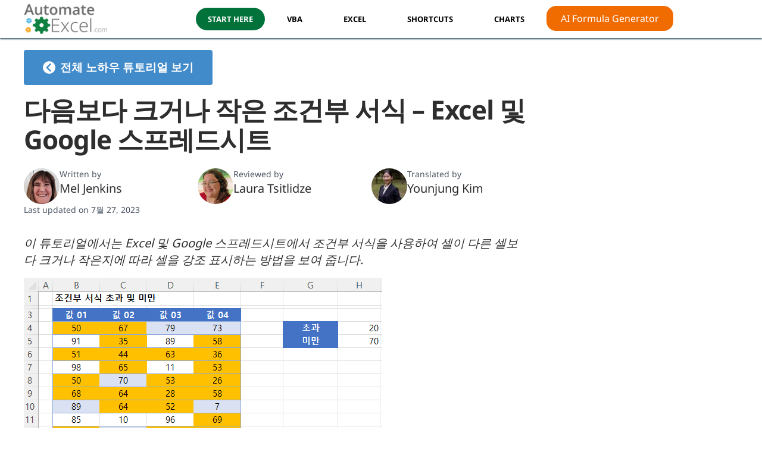

--- FILE ---
content_type: text/html; charset=UTF-8
request_url: https://www.automateexcel.com/ko/conditional-formatting/greater-less-than-ko/
body_size: 47077
content:
<!DOCTYPE html>
<html lang="ko">
<head>
	<meta charset="UTF-8">
	<meta name="viewport" content="width=device-width, initial-scale=1.0">

	<meta name='robots' content='index, follow, max-image-preview:large, max-snippet:-1, max-video-preview:-1' />
<link rel="alternate" href="https://www.automateexcel.com/conditional-formatting/greater-than-less-than/" hreflang="en" />
<link rel="alternate" href="https://www.automateexcel.com/de/conditional-formatting/groesser-als-oder-kleiner-als/" hreflang="de" />
<link rel="alternate" href="https://www.automateexcel.com/pt/conditional-formatting/maior-que-menor-que/" hreflang="pt" />
<link rel="alternate" href="https://www.automateexcel.com/fr/conditional-formatting/superieur-inferieur-a/" hreflang="fr" />
<link rel="alternate" href="https://www.automateexcel.com/es/conditional-formatting/mayor-que-o-menor-que/" hreflang="es" />
<link rel="alternate" href="https://www.automateexcel.com/ko/conditional-formatting/greater-less-than-ko/" hreflang="ko" />

	<!-- This site is optimized with the Yoast SEO Premium plugin v23.7 (Yoast SEO v23.7) - https://yoast.com/wordpress/plugins/seo/ -->
	<title>다음보다 크거나 작은 조건부 서식 - Excel 및 Google 스프레드시트 - Automate Excel</title>
	<link rel="canonical" href="https://www.automateexcel.com/ko/conditional-formatting/greater-less-than-ko/" />
	<meta property="og:locale" content="ko_KR" />
	<meta property="og:locale:alternate" content="en_US" />
	<meta property="og:locale:alternate" content="de_DE" />
	<meta property="og:locale:alternate" content="pt_BR" />
	<meta property="og:locale:alternate" content="fr_FR" />
	<meta property="og:locale:alternate" content="es_ES" />
	<meta property="og:type" content="article" />
	<meta property="og:title" content="다음보다 크거나 작은 조건부 서식 - Excel 및 Google 스프레드시트" />
	<meta property="og:description" content="이 튜토리얼에서는 Excel 및 Google 스프레드시트에서 조건부 서식을 사용하여 셀이 다른 셀보다 크거나 작은지에 따라 셀을 강조 표시하는 방법을 보여 줍니다. 셀 하이라이트 규칙 사용 값이 지정된 숫자보다 큰 셀을 강조 표시하려면 조건부 서식 메뉴에서 기본으로 제공되는" />
	<meta property="og:url" content="https://www.automateexcel.com/ko/conditional-formatting/greater-less-than-ko/" />
	<meta property="og:site_name" content="Automate Excel" />
	<meta property="article:modified_time" content="2023-07-28T01:06:32+00:00" />
	<meta name="twitter:card" content="summary_large_image" />
	<script type="application/ld+json" class="yoast-schema-graph">{"@context":"https://schema.org","@graph":[{"@type":"WebPage","@id":"https://www.automateexcel.com/ko/conditional-formatting/greater-less-than-ko/","url":"https://www.automateexcel.com/ko/conditional-formatting/greater-less-than-ko/","name":"다음보다 크거나 작은 조건부 서식 - Excel 및 Google 스프레드시트 - Automate Excel","isPartOf":{"@id":"https://www.automateexcel.com/ko/#website"},"datePublished":"2023-07-25T12:07:25+00:00","dateModified":"2023-07-28T01:06:32+00:00","breadcrumb":{"@id":"https://www.automateexcel.com/ko/conditional-formatting/greater-less-than-ko/#breadcrumb"},"inLanguage":"ko-KR","potentialAction":[{"@type":"ReadAction","target":["https://www.automateexcel.com/ko/conditional-formatting/greater-less-than-ko/"]}]},{"@type":"BreadcrumbList","@id":"https://www.automateexcel.com/ko/conditional-formatting/greater-less-than-ko/#breadcrumb","itemListElement":[{"@type":"ListItem","position":1,"name":"Home","item":"https://www.automateexcel.com/"},{"@type":"ListItem","position":2,"name":"다음보다 크거나 작은 조건부 서식 &#8211; Excel 및 Google 스프레드시트"}]},{"@type":"WebSite","@id":"https://www.automateexcel.com/ko/#website","url":"https://www.automateexcel.com/ko/","name":"Automate Excel","description":"Learn Excel and VBA","potentialAction":[{"@type":"SearchAction","target":{"@type":"EntryPoint","urlTemplate":"https://www.automateexcel.com/ko/?s={search_term_string}"},"query-input":{"@type":"PropertyValueSpecification","valueRequired":true,"valueName":"search_term_string"}}],"inLanguage":"ko-KR"}]}</script>
	<!-- / Yoast SEO Premium plugin. -->


<link rel="alternate" type="application/rss+xml" title="Automate Excel &raquo; 피드" href="https://www.automateexcel.com/ko/feed/" />
	<script type="f141c020ad713091463ea080-text/javascript">
		/*
			Logging
			Generated Time: 2026-01-18T07:49:37+00:00 
			Generated cfCountryCode: US 
			Locale: ko_KR		*/

		window.pageType = 'cond_formatting';

		const cfCountryCode = 'US';
		const plLanguageCode = 'ko';

	</script>
	<link rel="preload" as="style" href="https://www.automateexcel.com/excel/wp-content/themes/bb-theme-child/style.css?ver=1.37.66" media="all">

	<link rel="preload" href="/assets/fonts/noto-sans/v27/o-0IIpQlx3QUlC5A4PNr5TRA.woff2" as="font" type="font/woff2" crossorigin>
	<link rel="preload" href="/assets/fonts/noto-sans/v27/o-0NIpQlx3QUlC5A4PNjXhFVZNyB.woff2" as="font" type="font/woff2" crossorigin>

	<style>
		/* latin */
		@font-face {
			font-family: 'Noto Sans';
			font-style: normal;
			font-weight: 400;
			font-display: swap;
			src: url(/assets/fonts/noto-sans/v27/o-0IIpQlx3QUlC5A4PNr5TRA.woff2) format('woff2');
			unicode-range: U+0000-00FF, U+0131, U+0152-0153, U+02BB-02BC, U+02C6, U+02DA, U+02DC, U+2000-206F, U+2074, U+20AC, U+2122, U+2191, U+2193, U+2212, U+2215, U+FEFF, U+FFFD;
		}

		/* latin */
		@font-face {
			font-family: 'Noto Sans';
			font-style: normal;
			font-weight: 700;
			font-display: swap;
			src: url(/assets/fonts/noto-sans/v27/o-0NIpQlx3QUlC5A4PNjXhFVZNyB.woff2) format('woff2');
			unicode-range: U+0000-00FF, U+0131, U+0152-0153, U+02BB-02BC, U+02C6, U+02DA, U+02DC, U+2000-206F, U+2074, U+20AC, U+2122, U+2191, U+2193, U+2212, U+2215, U+FEFF, U+FFFD;
		}

		body {
			font-family: 'Noto Sans', sans-serif;
		}
	</style>

	<link rel="dns-prefetch" href="https://api.automateexcel.com/">

	<script type="f141c020ad713091463ea080-text/javascript">
		partytown = {
			forward: ['dataLayer.push'],
		};
	</script>
	<script type="f141c020ad713091463ea080-text/javascript">
		/* Partytown 0.8.0 - MIT builder.io */
		!function(t,e,n,i,r,o,a,d,s,c,l,p){function u(){p||(p=1,"/"==(a=(o.lib||"/~partytown/")+(o.debug?"debug/":""))[0]&&(s=e.querySelectorAll('script[type="text/partytown"]'),i!=t?i.dispatchEvent(new CustomEvent("pt1",{detail:t})):(d=setTimeout(f,1e4),e.addEventListener("pt0",w),r?h(1):n.serviceWorker?n.serviceWorker.register(a+(o.swPath||"partytown-sw.js"),{scope:a}).then((function(t){t.active?h():t.installing&&t.installing.addEventListener("statechange",(function(t){"activated"==t.target.state&&h()}))}),console.error):f())))}function h(t){c=e.createElement(t?"script":"iframe"),t||(c.setAttribute("style","display:block;width:0;height:0;border:0;visibility:hidden"),c.setAttribute("aria-hidden",!0)),c.src=a+"partytown-"+(t?"atomics.js?v=0.8.0":"sandbox-sw.html?"+Date.now()),e.querySelector(o.sandboxParent||"body").appendChild(c)}function f(n,r){for(w(),i==t&&(o.forward||[]).map((function(e){delete t[e.split(".")[0]]})),n=0;n<s.length;n++)(r=e.createElement("script")).innerHTML=s[n].innerHTML,e.head.appendChild(r);c&&c.parentNode.removeChild(c)}function w(){clearTimeout(d)}o=t.partytown||{},i==t&&(o.forward||[]).map((function(e){l=t,e.split(".").map((function(e,n,i){l=l[i[n]]=n+1<i.length?"push"==i[n+1]?[]:l[i[n]]||{}:function(){(t._ptf=t._ptf||[]).push(i,arguments)}}))})),"complete"==e.readyState?u():(t.addEventListener("DOMContentLoaded",u),t.addEventListener("load",u))}(window,document,navigator,top,window.crossOriginIsolated);
	</script>

	<link rel="preload" as="script" href="//www.automateexcel.com/assets/js/main.min.js?ver=1.37.66">
	<link rel="preload" as="script" href="//cdn.iubenda.com/cs/tcf/stub-v2.js">
	<link rel="preload" as="script" href="//cdn.iubenda.com/cs/tcf/safe-tcf-v2.js">
	<link rel="preload" as="script" href="//cdn.iubenda.com/cs/gpp/stub.js">
	<link rel="preload" as="script" href="//cdn.iubenda.com/cs/iubenda_cs.js">
	<link rel="preload" as="script" href="https://www.automateexcel.com/excel/wp-content/plugins/code-syntax-block/assets/prism/prism-components/prism-excel-formula.min.js">
<style id='wp-img-auto-sizes-contain-inline-css'>
img:is([sizes=auto i],[sizes^="auto," i]){contain-intrinsic-size:3000px 1500px}
/*# sourceURL=wp-img-auto-sizes-contain-inline-css */
</style>
<link rel='stylesheet' id='style-css' href='https://www.automateexcel.com/excel/wp-content/themes/bb-theme-child/style.css?ver=1.37.66' media='all' />
<link rel='stylesheet' id='mkaz-code-syntax-prism-css-css' href='https://www.automateexcel.com/excel/wp-content/plugins/code-syntax-block/assets/prism-a11y-dark.css?ver=1729650928' media='all' />
<script src='//www.automateexcel.com/assets/js/main.min.js?ver=1.37.66' id="main-js" type="f141c020ad713091463ea080-text/javascript"></script>
<script src='https://www.automateexcel.com/excel/wp-includes/js/jquery/jquery.min.js?ver=3.7.1' id="jquery-core-js" type="f141c020ad713091463ea080-text/javascript"></script>
<script src='https://www.automateexcel.com/excel/wp-includes/js/jquery/jquery-migrate.min.js?ver=3.4.1' id="jquery-migrate-js" type="f141c020ad713091463ea080-text/javascript"></script>
	<!-- Facebook Pixel Code -->
	<script type="f141c020ad713091463ea080-text/javascript">
		!function(f,b,e,v,n,t,s)
		{if(f.fbq)return;n=f.fbq=function(){n.callMethod?
		n.callMethod.apply(n,arguments):n.queue.push(arguments)};
		if(!f._fbq)f._fbq=n;n.push=n;n.loaded=!0;n.version='2.0';
		n.queue=[];t=b.createElement(e);t.async=!0;
		t.src=v;s=b.getElementsByTagName(e)[0];
		s.parentNode.insertBefore(t,s)}(window, document,'script',
		'https://connect.facebook.net/en_US/fbevents.js');
		fbq('consent', 'revoke');
		fbq('init', '1949279728640734');
		fbq('track', 'PageView');
	</script>
	<noscript>
		<img height="1" width="1" style="display:none" src="https://www.facebook.com/tr?id=1949279728640734&ev=PageView&noscript=1"/>
	</noscript>
	<!-- End Facebook Pixel Code -->
<link rel="icon" href="https://www.automateexcel.com/excel/wp-content/uploads/2023/08/cropped-gears-3-bg-white-64x64-1-32x32.webp" sizes="32x32" />
<link rel="icon" href="https://www.automateexcel.com/excel/wp-content/uploads/2023/08/cropped-gears-3-bg-white-64x64-1-192x192.webp" sizes="192x192" />
<link rel="apple-touch-icon" href="https://www.automateexcel.com/excel/wp-content/uploads/2023/08/cropped-gears-3-bg-white-64x64-1-180x180.webp" />
<meta name="msapplication-TileImage" content="https://www.automateexcel.com/excel/wp-content/uploads/2023/08/cropped-gears-3-bg-white-64x64-1-270x270.webp" />
<script type="application/ld+json">
{
	"@context": "http://schema.org",
	"@type": "Article",
	"mainEntityOfPage": {
		"@type": "WebPage",
		"@id": "https://www.automateexcel.com/ko/conditional-formatting/greater-less-than-ko/"
	},
	"headline": "\ub2e4\uc74c\ubcf4\ub2e4 \ud06c\uac70\ub098 \uc791\uc740 \uc870\uac74\ubd80 \uc11c\uc2dd &#8211; Excel \ubc0f Google \uc2a4\ud504\ub808\ub4dc\uc2dc\ud2b8",
	"datePublished": "2023-07-25T07:07:25-05:00",
	"dateModified": "2023-07-27T20:06:32-05:00",
	"author": [{"@type":"Person","name":"Mel Jenkins","url":"https:\/\/www.automateexcel.com\/ko\/author\/mel-jenkins\/"},{"@type":"Person","name":"Laura Tsitlidze","url":"https:\/\/www.automateexcel.com\/ko\/author\/laura-tsitlidze\/"},{"@type":"Person","name":"Younjung Kim","url":"https:\/\/www.automateexcel.com\/ko\/author\/younjung-kim\/"}],
	"publisher": {
		"@type": "Organization",
		"name": "Automate Excel",
		"logo": {
			"@type": "ImageObject",
			"url": "https://www.automateexcel.com/assets/img/automateexcel-com-logo-151x55.webp",
			"height": 55,
			"width": 151
		}
	},
	"description": "\uc774 \ud29c\ud1a0\ub9ac\uc5bc\uc5d0\uc11c\ub294 Excel \ubc0f Google \uc2a4\ud504\ub808\ub4dc\uc2dc\ud2b8\uc5d0\uc11c \uc870\uac74\ubd80 \uc11c\uc2dd\uc744 \uc0ac\uc6a9\ud558\uc5ec \uc140\uc774 \ub2e4\ub978 \uc140\ubcf4\ub2e4 \ud06c\uac70\ub098 \uc791\uc740\uc9c0\uc5d0 \ub530\ub77c \uc140\uc744 \uac15\uc870 \ud45c\uc2dc\ud558\ub294 \ubc29\ubc95\uc744 \ubcf4\uc5ec \uc90d\ub2c8\ub2e4. \uc140 \ud558\uc774\ub77c\uc774\ud2b8 \uaddc\uce59 \uc0ac\uc6a9 \uac12\uc774 \uc9c0\uc815\ub41c \uc22b\uc790\ubcf4\ub2e4 \ud070 \uc140\uc744 \uac15\uc870 \ud45c\uc2dc\ud558\ub824\uba74 \uc870\uac74\ubd80 \uc11c\uc2dd \uba54\ub274\uc5d0\uc11c \uae30\ubcf8\uc73c\ub85c \uc81c\uacf5\ub418\ub294 \uc140 \uac15\uc870 \ud45c\uc2dc \uaddc\uce59 \uc911 \ud558\ub098\ub97c \uc0ac\uc6a9\ud560 \uc218 \uc788\uc2b5\ub2c8\ub2e4. \ub2e4\uc74c\ubcf4\ub2e4 \ud07c \uc11c\uc2dd\uc744 \uc801\uc6a9\ud560 \ubc94\uc704\ub97c \uc120\ud0dd\ud569\ub2c8\ub2e4(\uc608: B4:E12). \ub9ac\ubcf8\uc5d0\uc11c \ud648&hellip;"}
</script>	<script type="f141c020ad713091463ea080-text/javascript">
		function iubendaConsentGiven() {
			try {
				return _iub.cs.api.isConsentGiven();
			} catch (err) {
				return null;
			}
		}

		function iubendaLoadedHandler(f) {
			if (window.isIubendaLoaded) return f();

			// Register listener when sale is loaded
			document.addEventListener('iubendaLoaded', () => f());

			// Do nothing more if already requesting the sale
			if (window.isWatchingIubenda) return;

			// Set var to prevent duplicate requests
			window.isWatchingIubenda = true;

			var iubendaWatchInterval = setInterval(() => {
				if (iubendaConsentGiven() !== null) {
					clearInterval(iubendaWatchInterval);
					window.isIubendaLoaded = true;
					document.dispatchEvent(new Event('iubendaLoaded'));
				};
			}, 100);
		}
	</script>
		<style id="wp-custom-css">
			.guidesec{
	margin: 5px 0 0;
}
.guidesec .fl-col p{
	margin: 0;
}
.guidesec .fl-module a{
	padding: 10px 0 0;	
	display: block;
}
.guidesec .fl-module{
	margin: 0 0 15px;
	border: 2px solid transparent;
	border-radius: 10px;
	transition: all ease 0.4s;
}
.guidesec .fl-col .fl-module:hover{
	background: #fff;
	border-color: #02723B;
	box-shadow: 0 0 18px rgba(0,0,0,0.08); 
}
.guidesec .fl-col .fl-col-content{
	margin: 0;
}		</style>
		
	<script type="text/partytown">
		(function(w,d,s,l,i){w[l]=w[l]||[];w[l].push({'gtm.start':
		new Date().getTime(),event:'gtm.js'});var f=d.getElementsByTagName(s)[0],
		j=d.createElement(s),dl=l!='dataLayer'?'&l='+l:'';j.async=true;j.src=
		'//www.googletagmanager.com/gtm.'+'js?id='+i+dl;f.parentNode.insertBefore(j,f);
		})(window,document,'script','dataLayer','GTM-KX43M6X');
	</script>

		<script type="f141c020ad713091463ea080-text/javascript">
		var _iub = _iub || [];
		_iub.csConfiguration = {
			"askConsentAtCookiePolicyUpdate":true,
			"countryDetection":true,
			"enableLgpd":true,
			"enableTcf":true,
			"enableUspr":true,
			"floatingPreferencesButtonDisplay":"anchored-bottom-right",
			"gdprAppliesGlobally":false,
			"googleAdditionalConsentMode":true,
			"lang":"en",
			"lgpdAppliesGlobally":false,
			"perPurposeConsent":true,
			"siteId":3207692,
			"tcfPurposes":{
				"2":"consent_only",
				"3":"consent_only",
				"4":"consent_only",
				"5":"consent_only",
				"6":"consent_only",
				"7":"consent_only",
				"8":"consent_only",
				"9":"consent_only",
				"10":"consent_only"
			},
			"usprPurposes":"s,sh,adv",
			"whitelabel":false,
			"cookiePolicyId":53140886,
			"banner":{
				"acceptButtonDisplay":true,
				"closeButtonDisplay":false,
				"customizeButtonDisplay":true,
				"explicitWithdrawal":true,
				"listPurposes":true,
				"position":"float-bottom-center",
				"rejectButtonDisplay":true,
				"showPurposesToggles":true,
				"zIndex":2147483647
			},
			"callback": {
				onBannerClosed: () => {
					window.background?.remove();
					document.body.classList.remove('overflow-hidden');
				},
				onBannerShown: () => {
					const background = document.createElement('div');
					background.classList.add("opacity-50", "transition-all", "fixed", "inset-0", "bg-black", "w-screen", "h-screen", "z-110");

					// Styling because of .fixed class from Beaver Builder
					background.style.top = 0;
					background.style.background = "#000";

					document.body.appendChild(background);
					window.background = background;

					document.body.classList.add('overflow-hidden');
				},
				onPreferenceExpressedOrNotNeeded: function(preference) {
					dataLayer.push({
						iubenda_ccpa_opted_out: _iub.cs.api.isCcpaOptedOut()
					});

					if (!preference) {
						dataLayer.push({
							event: "iubenda_preference_not_needed"
						});

						fbq('consent', 'grant');
					} else {
						if (preference.consent === true) {
							dataLayer.push({
								event: "iubenda_consent_given"
							});
							
							fbq('consent', 'grant');
						} else if (preference.consent === false) {
							document.dispatchEvent(new Event('consentRevoked'));

							dataLayer.push({
								event: "iubenda_consent_rejected"
							});

							fbq('consent', 'revoke');
						} else if (preference.purposes) {
							for (var purposeId in preference.purposes) {
								if (preference.purposes[purposeId]) {
									dataLayer.push({
										event: "iubenda_consent_given_purpose_" + purposeId
									});

									if (purposeId == 4) fbq('consent', 'grant');
								}
							}
						}
					}
				}
			}
		};
	</script>

	<script type="f141c020ad713091463ea080-text/javascript" src="//cdn.iubenda.com/cs/tcf/stub-v2.js"></script>
	<script type="f141c020ad713091463ea080-text/javascript" src="//cdn.iubenda.com/cs/tcf/safe-tcf-v2.js"></script>
	<script type="f141c020ad713091463ea080-text/javascript" src="//cdn.iubenda.com/cs/gpp/stub.js"></script>
	<script type="f141c020ad713091463ea080-text/javascript" src="//cdn.iubenda.com/cs/iubenda_cs.js" charset="UTF-8" async></script>
<style>
.ai-viewports                 {--ai: 1;}
.ai-viewport-3                { display: none !important;}
.ai-viewport-2                { display: none !important;}
.ai-viewport-1                { display: inherit !important;}
.ai-viewport-0                { display: none !important;}
@media (min-width: 768px) and (max-width: 979px) {
.ai-viewport-1                { display: none !important;}
.ai-viewport-2                { display: inherit !important;}
}
@media (max-width: 767px) {
.ai-viewport-1                { display: none !important;}
.ai-viewport-3                { display: inherit !important;}
}
</style>

	<!-- AutomateExcel JS Variables -->
	<script type="f141c020ad713091463ea080-text/javascript">
		const sr = new SectionReporter();
	</script>

	<script type="f141c020ad713091463ea080-text/javascript">
		window.googletag=window.googletag||{};
		window.googletag.cmd=window.googletag.cmd||[];
		window.googletag.cmd.push(function(){window.__onpageGptEmbed=(new Date()).getTime()})
	</script>
<style id='global-styles-inline-css'>
:root{--wp--preset--aspect-ratio--square: 1;--wp--preset--aspect-ratio--4-3: 4/3;--wp--preset--aspect-ratio--3-4: 3/4;--wp--preset--aspect-ratio--3-2: 3/2;--wp--preset--aspect-ratio--2-3: 2/3;--wp--preset--aspect-ratio--16-9: 16/9;--wp--preset--aspect-ratio--9-16: 9/16;--wp--preset--color--black: #000000;--wp--preset--color--cyan-bluish-gray: #abb8c3;--wp--preset--color--white: #ffffff;--wp--preset--color--pale-pink: #f78da7;--wp--preset--color--vivid-red: #cf2e2e;--wp--preset--color--luminous-vivid-orange: #ff6900;--wp--preset--color--luminous-vivid-amber: #fcb900;--wp--preset--color--light-green-cyan: #7bdcb5;--wp--preset--color--vivid-green-cyan: #00d084;--wp--preset--color--pale-cyan-blue: #8ed1fc;--wp--preset--color--vivid-cyan-blue: #0693e3;--wp--preset--color--vivid-purple: #9b51e0;--wp--preset--color--fl-heading-text: #333333;--wp--preset--color--fl-body-bg: #f2f2f2;--wp--preset--color--fl-body-text: #424242;--wp--preset--color--fl-accent: #2b7bb9;--wp--preset--color--fl-accent-hover: #2b7bb9;--wp--preset--color--fl-topbar-bg: #ffffff;--wp--preset--color--fl-topbar-text: #000000;--wp--preset--color--fl-topbar-link: #428bca;--wp--preset--color--fl-topbar-hover: #428bca;--wp--preset--color--fl-header-bg: #ffffff;--wp--preset--color--fl-header-text: #000000;--wp--preset--color--fl-header-link: #428bca;--wp--preset--color--fl-header-hover: #428bca;--wp--preset--color--fl-nav-bg: #ffffff;--wp--preset--color--fl-nav-link: #428bca;--wp--preset--color--fl-nav-hover: #428bca;--wp--preset--color--fl-content-bg: #fafafa;--wp--preset--color--fl-footer-widgets-bg: #ffffff;--wp--preset--color--fl-footer-widgets-text: #000000;--wp--preset--color--fl-footer-widgets-link: #428bca;--wp--preset--color--fl-footer-widgets-hover: #428bca;--wp--preset--color--fl-footer-bg: #ffffff;--wp--preset--color--fl-footer-text: #000000;--wp--preset--color--fl-footer-link: #428bca;--wp--preset--color--fl-footer-hover: #428bca;--wp--preset--gradient--vivid-cyan-blue-to-vivid-purple: linear-gradient(135deg,rgb(6,147,227) 0%,rgb(155,81,224) 100%);--wp--preset--gradient--light-green-cyan-to-vivid-green-cyan: linear-gradient(135deg,rgb(122,220,180) 0%,rgb(0,208,130) 100%);--wp--preset--gradient--luminous-vivid-amber-to-luminous-vivid-orange: linear-gradient(135deg,rgb(252,185,0) 0%,rgb(255,105,0) 100%);--wp--preset--gradient--luminous-vivid-orange-to-vivid-red: linear-gradient(135deg,rgb(255,105,0) 0%,rgb(207,46,46) 100%);--wp--preset--gradient--very-light-gray-to-cyan-bluish-gray: linear-gradient(135deg,rgb(238,238,238) 0%,rgb(169,184,195) 100%);--wp--preset--gradient--cool-to-warm-spectrum: linear-gradient(135deg,rgb(74,234,220) 0%,rgb(151,120,209) 20%,rgb(207,42,186) 40%,rgb(238,44,130) 60%,rgb(251,105,98) 80%,rgb(254,248,76) 100%);--wp--preset--gradient--blush-light-purple: linear-gradient(135deg,rgb(255,206,236) 0%,rgb(152,150,240) 100%);--wp--preset--gradient--blush-bordeaux: linear-gradient(135deg,rgb(254,205,165) 0%,rgb(254,45,45) 50%,rgb(107,0,62) 100%);--wp--preset--gradient--luminous-dusk: linear-gradient(135deg,rgb(255,203,112) 0%,rgb(199,81,192) 50%,rgb(65,88,208) 100%);--wp--preset--gradient--pale-ocean: linear-gradient(135deg,rgb(255,245,203) 0%,rgb(182,227,212) 50%,rgb(51,167,181) 100%);--wp--preset--gradient--electric-grass: linear-gradient(135deg,rgb(202,248,128) 0%,rgb(113,206,126) 100%);--wp--preset--gradient--midnight: linear-gradient(135deg,rgb(2,3,129) 0%,rgb(40,116,252) 100%);--wp--preset--font-size--small: 13px;--wp--preset--font-size--medium: 20px;--wp--preset--font-size--large: 36px;--wp--preset--font-size--x-large: 42px;--wp--preset--spacing--20: 0.44rem;--wp--preset--spacing--30: 0.67rem;--wp--preset--spacing--40: 1rem;--wp--preset--spacing--50: 1.5rem;--wp--preset--spacing--60: 2.25rem;--wp--preset--spacing--70: 3.38rem;--wp--preset--spacing--80: 5.06rem;--wp--preset--shadow--natural: 6px 6px 9px rgba(0, 0, 0, 0.2);--wp--preset--shadow--deep: 12px 12px 50px rgba(0, 0, 0, 0.4);--wp--preset--shadow--sharp: 6px 6px 0px rgba(0, 0, 0, 0.2);--wp--preset--shadow--outlined: 6px 6px 0px -3px rgb(255, 255, 255), 6px 6px rgb(0, 0, 0);--wp--preset--shadow--crisp: 6px 6px 0px rgb(0, 0, 0);}:where(.is-layout-flex){gap: 0.5em;}:where(.is-layout-grid){gap: 0.5em;}body .is-layout-flex{display: flex;}.is-layout-flex{flex-wrap: wrap;align-items: center;}.is-layout-flex > :is(*, div){margin: 0;}body .is-layout-grid{display: grid;}.is-layout-grid > :is(*, div){margin: 0;}:where(.wp-block-columns.is-layout-flex){gap: 2em;}:where(.wp-block-columns.is-layout-grid){gap: 2em;}:where(.wp-block-post-template.is-layout-flex){gap: 1.25em;}:where(.wp-block-post-template.is-layout-grid){gap: 1.25em;}.has-black-color{color: var(--wp--preset--color--black) !important;}.has-cyan-bluish-gray-color{color: var(--wp--preset--color--cyan-bluish-gray) !important;}.has-white-color{color: var(--wp--preset--color--white) !important;}.has-pale-pink-color{color: var(--wp--preset--color--pale-pink) !important;}.has-vivid-red-color{color: var(--wp--preset--color--vivid-red) !important;}.has-luminous-vivid-orange-color{color: var(--wp--preset--color--luminous-vivid-orange) !important;}.has-luminous-vivid-amber-color{color: var(--wp--preset--color--luminous-vivid-amber) !important;}.has-light-green-cyan-color{color: var(--wp--preset--color--light-green-cyan) !important;}.has-vivid-green-cyan-color{color: var(--wp--preset--color--vivid-green-cyan) !important;}.has-pale-cyan-blue-color{color: var(--wp--preset--color--pale-cyan-blue) !important;}.has-vivid-cyan-blue-color{color: var(--wp--preset--color--vivid-cyan-blue) !important;}.has-vivid-purple-color{color: var(--wp--preset--color--vivid-purple) !important;}.has-black-background-color{background-color: var(--wp--preset--color--black) !important;}.has-cyan-bluish-gray-background-color{background-color: var(--wp--preset--color--cyan-bluish-gray) !important;}.has-white-background-color{background-color: var(--wp--preset--color--white) !important;}.has-pale-pink-background-color{background-color: var(--wp--preset--color--pale-pink) !important;}.has-vivid-red-background-color{background-color: var(--wp--preset--color--vivid-red) !important;}.has-luminous-vivid-orange-background-color{background-color: var(--wp--preset--color--luminous-vivid-orange) !important;}.has-luminous-vivid-amber-background-color{background-color: var(--wp--preset--color--luminous-vivid-amber) !important;}.has-light-green-cyan-background-color{background-color: var(--wp--preset--color--light-green-cyan) !important;}.has-vivid-green-cyan-background-color{background-color: var(--wp--preset--color--vivid-green-cyan) !important;}.has-pale-cyan-blue-background-color{background-color: var(--wp--preset--color--pale-cyan-blue) !important;}.has-vivid-cyan-blue-background-color{background-color: var(--wp--preset--color--vivid-cyan-blue) !important;}.has-vivid-purple-background-color{background-color: var(--wp--preset--color--vivid-purple) !important;}.has-black-border-color{border-color: var(--wp--preset--color--black) !important;}.has-cyan-bluish-gray-border-color{border-color: var(--wp--preset--color--cyan-bluish-gray) !important;}.has-white-border-color{border-color: var(--wp--preset--color--white) !important;}.has-pale-pink-border-color{border-color: var(--wp--preset--color--pale-pink) !important;}.has-vivid-red-border-color{border-color: var(--wp--preset--color--vivid-red) !important;}.has-luminous-vivid-orange-border-color{border-color: var(--wp--preset--color--luminous-vivid-orange) !important;}.has-luminous-vivid-amber-border-color{border-color: var(--wp--preset--color--luminous-vivid-amber) !important;}.has-light-green-cyan-border-color{border-color: var(--wp--preset--color--light-green-cyan) !important;}.has-vivid-green-cyan-border-color{border-color: var(--wp--preset--color--vivid-green-cyan) !important;}.has-pale-cyan-blue-border-color{border-color: var(--wp--preset--color--pale-cyan-blue) !important;}.has-vivid-cyan-blue-border-color{border-color: var(--wp--preset--color--vivid-cyan-blue) !important;}.has-vivid-purple-border-color{border-color: var(--wp--preset--color--vivid-purple) !important;}.has-vivid-cyan-blue-to-vivid-purple-gradient-background{background: var(--wp--preset--gradient--vivid-cyan-blue-to-vivid-purple) !important;}.has-light-green-cyan-to-vivid-green-cyan-gradient-background{background: var(--wp--preset--gradient--light-green-cyan-to-vivid-green-cyan) !important;}.has-luminous-vivid-amber-to-luminous-vivid-orange-gradient-background{background: var(--wp--preset--gradient--luminous-vivid-amber-to-luminous-vivid-orange) !important;}.has-luminous-vivid-orange-to-vivid-red-gradient-background{background: var(--wp--preset--gradient--luminous-vivid-orange-to-vivid-red) !important;}.has-very-light-gray-to-cyan-bluish-gray-gradient-background{background: var(--wp--preset--gradient--very-light-gray-to-cyan-bluish-gray) !important;}.has-cool-to-warm-spectrum-gradient-background{background: var(--wp--preset--gradient--cool-to-warm-spectrum) !important;}.has-blush-light-purple-gradient-background{background: var(--wp--preset--gradient--blush-light-purple) !important;}.has-blush-bordeaux-gradient-background{background: var(--wp--preset--gradient--blush-bordeaux) !important;}.has-luminous-dusk-gradient-background{background: var(--wp--preset--gradient--luminous-dusk) !important;}.has-pale-ocean-gradient-background{background: var(--wp--preset--gradient--pale-ocean) !important;}.has-electric-grass-gradient-background{background: var(--wp--preset--gradient--electric-grass) !important;}.has-midnight-gradient-background{background: var(--wp--preset--gradient--midnight) !important;}.has-small-font-size{font-size: var(--wp--preset--font-size--small) !important;}.has-medium-font-size{font-size: var(--wp--preset--font-size--medium) !important;}.has-large-font-size{font-size: var(--wp--preset--font-size--large) !important;}.has-x-large-font-size{font-size: var(--wp--preset--font-size--x-large) !important;}
/*# sourceURL=global-styles-inline-css */
</style>
</head>
<body class="wp-singular cond_formatting-template-default single single-cond_formatting postid-71178 wp-theme-bb-theme wp-child-theme-bb-theme-child fl-builder-2-8-4-1 fl-themer-1-4-11-2 fl-theme-1-7-16 fl-theme-builder-part fl-theme-builder-part-search-bar fl-framework-bootstrap fl-preset-default fl-full-width fl-search-active" style="margin-top: 0 !important" data-layout-id="1" data-post-type="cond_formatting">
	
	<!-- Google Tag Manager (noscript) -->
	<noscript><iframe src="https://www.googletagmanager.com/ns.html?id=GTM-KX43M6X"
	height="0" width="0" style="display:none;visibility:hidden"></iframe></noscript>
	<!-- End Google Tag Manager (noscript) -->

	<header id="masthead" class="main site-header" data-location="Masthead">
	<div id="main-header-wrapper" data-section-name="Main Header" data-section-design-id="5">
		<div id="main-header">
			<div class="content-area grid ai-c">
				<div id="logo">
					<a href="/"><img src="/assets/img/automateexcel-com-logo-151x55.webp" width="151" height="55" alt="AutomateExcel Logo" fetchpriority="high"></a>
				</div>

				<div class="mobile">
					<div class="ham">
						<div class="ham-box">
							<div class="ham-inner"></div>
						</div>
					</div>
				</div>

				<nav class="toggle-expand-mobile" aria-label="Primary Navigation">
					<ul class="menu">
						<li><a class="menu-button" href="/tutorials-practice-tests/">Start Here</a></li>

						<li>
							<a href="/learn-vba-tutorial/">VBA</a><span class="arrow-button mobile-only"><span class="arrow down"></span></span>
							<ul class="sub-menu toggle-expand-mobile">
								<li>
									<a href="/learn-vba-tutorial/">
										<span class="title">VBA Tutorial</span>
										<p>Learn the essentials of VBA with this one-of-a-kind interactive tutorial.</p>
										<div class="menu-image"><img src="/assets/img/nav-vba-tutorial-250x150.webp" alt="VBA Tutorial" width="250" height="150" loading="lazy" fetchpriority="low"></div>
									</a>
								</li>

								<li>
									<a href="/automacro/">
										<span class="title">VBA Code Generator</span>
										<p>Essential VBA Add-in &ndash; Generate code from scratch, insert ready-to-use code fragments</p>
										<div class="menu-image"><img src="/assets/img/nav-vba-code-generator-250x150.webp" alt="VBA Code Generator" width="250" height="150" loading="lazy" fetchpriority="low"></div>
									</a>
								</li>

								<li>
									<a href="https://www.automateexcel.com/ko/vba-code-examples-ko/">
										<span class="title">VBA Code Examples</span>
										<p>100+ VBA code examples, including detailed walkthroughs of common VBA tasks.</p>
										<div class="menu-image"><img src="/assets/img/nav-vba-code-examples-250x150.webp" alt="VBA Code Examples" width="250" height="150" loading="lazy" fetchpriority="low"></div>
									</a>
								</li>
							</ul>
						</li>

						<li>
							<a href="/formulas-functions/">Excel</a><span class="arrow-button mobile-only"><span class="arrow down"></span></span>
							<ul class="sub-menu toggle-expand-mobile">
								<li>
									<a href="/formulas-functions/">
										<span class="title">Formulas Tutorial</span>
										<p>Learn 30 of Excel&rsquo;s most-used functions with 60+ interactive exercises and many more examples.</p>
										<div class="menu-image"><img src="/assets/img/nav-formulas-tutorial-250x150.webp" alt="Formulas Tutorial" width="250" height="150" loading="lazy" fetchpriority="low"></div>
									</a>
								</li>
 
								<li>
									<a href="https://www.automateexcel.com/ko/how-to-ko/">
										<span class="title">Excel Tutorials</span>
										<p>List of 600 How To articles for Excel and google Sheets.</p>
										<div class="menu-image"><img src="/assets/img/nav-functions-list-250x150.webp" alt="Functions List" width="250" height="150" loading="lazy" fetchpriority="low"></div>
									</a>
								</li>

								<li>
									<a href="https://www.automateexcel.com/ko/formulas/">
										<span class="title">Formulas List</span>
										<p>Growing list of Excel Formula examples (and detailed descriptions) for common Excel tasks.</p>
										<div class="menu-image"><img src="/assets/img/nav-formulas-list-250x150.webp" alt="Formulas List" width="250" height="150" loading="lazy" fetchpriority="low"></div>
									</a>
								</li>

								<li>
									<a href="/excel-boot-camp/">
										<span class="title">Excel Boot Camp</span>
										<p>Learn Excel in Excel &ndash; A complete Excel tutorial based entirely inside an Excel spreadsheet.</p>
										<div class="menu-image"><img src="/assets/img/nav-excel-boot-camp-250x150.webp" alt="Excel Boot Camp" width="250" height="150" loading="lazy" fetchpriority="low"></div>
									</a>
								</li>
							</ul>
						</li>

						<li>
							<a href="/learn-keyboard-shortcuts/">Shortcuts</a><span class="arrow-button mobile-only"><span class="arrow down"></span></span>
							<ul class="sub-menu toggle-expand-mobile">
								<li>
									<a href="/learn-keyboard-shortcuts/">
										<span class="title">Shortcut Training App</span>
										<p>Interactive shortcut training app &ndash; Learn 70+ of Excel&rsquo;s most useful shortcuts.</p>
										<div class="menu-image"><img src="/assets/img/nav-shortcut-training-app-250x150.webp" alt="Shortcut Training App" width="250" height="150" loading="lazy" fetchpriority="low"></div>
									</a>
								</li>

								<li>
									<a href="/shortcuts/">
										<span class="title">List of Shortcuts</span>
										<p>List of 200+ Excel shortcuts. Bookmark and come back to reference.</p>
										<div class="menu-image"><img src="/assets/img/nav-list-of-shortcuts-250x150.webp" alt="List of Shortcuts" width="250" height="150" loading="lazy" fetchpriority="low"></div>
									</a>
								</li>

								<li>
									<a href="/shortcutcoach/">
										<span class="title">Shortcut Coach</span>
										<p>Excel shortcut training add-in – Learn shortcuts effortlessly as you work.</p>
										<div class="menu-image"><img src="/assets/img/nav-shortcut-coach-250x150.webp" alt="Shortcut Coach" width="250" height="150" loading="lazy" fetchpriority="low"></div>
									</a>
								</li>
							</ul>
						</li>

						<li>
							<a href="/charts/templates-free-downloads/">charts</a><span class="arrow-button mobile-only"><span class="arrow down"></span></span>
							<ul class="sub-menu toggle-expand-mobile">
								<li>
									<a href="/charts/templates-free-downloads">
										<span class="title">Chart Templates</span>
										<p>Chart Templates (Free Downloads)</p>
										<div class="menu-image"><img src="/assets/img/nav-chart-templates-250x150.webp" alt="Chart Templates" width="250" height="150" loading="lazy" fetchpriority="low"></div>
									</a>
								</li>

								<li>
									<a href="/charts/add-in-tools/">
										<span class="title">Chart Add-in</span>
										<p>The ultimate Excel charting Add-in. Easily insert advanced charts.</p>
										<div class="menu-image"><img src="/assets/img/nav-chart-add-in-250x150.webp" alt="Chart Add-in" width="250" height="150" loading="lazy" fetchpriority="low"></div>
									</a>
								</li>

								<li>
									<a href="/charts/">
										<span class="title">Charts List</span>
										<p>List of all Excel charts.</p>
										<div class="menu-image"><img src="/assets/img/nav-chart-list-250x150.webp" alt="Charts List" width="250" height="150" loading="lazy" fetchpriority="low"></div>
									</a>
								</li>
							</ul>
						</li>

						<li><a href="/formula-generator-ai-bot/" class="button orange rounded-2xl" style="text-transform: unset;">AI Formula Generator</a></li>
					</ul>
				</nav>
			</div>
		</div>
	</div>
</header>

<script type="f141c020ad713091463ea080-text/javascript">
	(() => {
		const masthead = document.getElementById('masthead');
		const mobile = masthead.querySelector('.mobile');
		const nav = masthead.querySelector('nav');

		// Mobile Hamburger Button
		if (mobile === null) return;
		mobile.addEventListener('click', e => {
			if (!toggleExpand(nav)) return;

			mobile.classList.toggle('expanded');
		});

		// Sub Menus
		[...nav.querySelectorAll('.menu > li')].map(elem => {
			const subMenu = elem.querySelector('.sub-menu');
			if (subMenu === null) return;

			const arrowButton = elem.querySelector('.arrow-button');
			arrowButton.addEventListener('click', () => {
				if (!toggleExpand(subMenu)) return;

				// Arrow Up|Down
				const arrow = arrowButton.firstChild;
				if (arrow.classList.contains('down')) {
					arrow.classList.remove('down');
					arrow.classList.add('up');
				} else {
					arrow.classList.remove('up');
					arrow.classList.add('down');
				}
			});
		});

		// Preload sub-menu images after pageload (Images are not downloaded due to lazy render)
		document.addEventListener('readystatechange', event => {
			if (document.readyState !== 'complete') return;

			document.querySelectorAll('#masthead .sub-menu').forEach(elem => elem.classList.add('preload'));
		});
	})();
</script>
<div id="primary" class="content-area two-column">
	<main id="main" class="site-main" data-location="Content" data-section-name="Article">
		<article id="post-71178" class="post-71178 cond_formatting type-cond_formatting status-publish hentry">
	<div class="tw-scope" data-location="Post Header" data-section-name="Return Navigation">
		<p class="mt-0 pb-4"><a class="bread-crumb-button button blue d-if" href="https://www.automateexcel.com/ko/how-to-ko/"><span class="icon icon-chevron-circle r-270 as-c mr-2"></span> 전체 노하우 튜토리얼 보기</a></p>
	</div>

	<header><h1>다음보다 크거나 작은 조건부 서식 &#8211; Excel 및 Google 스프레드시트</h1></header>
	
<div class="tw-scope">
	<div class="grid grid-cols-1 md:grid-cols-3 gap-8 p-0">
			<div class="flex gap-2">
		<div><a href="https://www.automateexcel.com/ko/author/mel-jenkins/" alt="Author: Mel Jenkins" title="Author: Mel Jenkins"><img alt='' src='https://secure.gravatar.com/avatar/3b919614bcbc52e595695c70632a31f393a87b4f9f5fd13909b89b19fe440b3e?s=60&#038;d=mm&#038;r=g' srcset='https://secure.gravatar.com/avatar/3b919614bcbc52e595695c70632a31f393a87b4f9f5fd13909b89b19fe440b3e?s=120&#038;d=mm&#038;r=g 2x' class='avatar avatar-60 photo rounded-full' height='60' width='60' decoding='async'/></a></div>
		<div>
			<p class="text-sm text-gray-600">Written by</p>
			<p><a href="https://www.automateexcel.com/ko/author/mel-jenkins/">Mel Jenkins</a></p>
		</div>
	</div>

			<div class="flex gap-2">
		<div><a href="https://www.automateexcel.com/ko/author/laura-tsitlidze/" alt="Author: Laura Tsitlidze" title="Author: Laura Tsitlidze"><img alt='' src='https://secure.gravatar.com/avatar/d5eb9bf4eb72a30e9d0019a2c65c06ed5fd29b9f891727ce13dc25d0315fba12?s=60&#038;d=mm&#038;r=g' srcset='https://secure.gravatar.com/avatar/d5eb9bf4eb72a30e9d0019a2c65c06ed5fd29b9f891727ce13dc25d0315fba12?s=120&#038;d=mm&#038;r=g 2x' class='avatar avatar-60 photo rounded-full' height='60' width='60' decoding='async'/></a></div>
		<div>
			<p class="text-sm text-gray-600">Reviewed by</p>
			<p><a href="https://www.automateexcel.com/ko/author/laura-tsitlidze/">Laura Tsitlidze</a></p>
		</div>
	</div>

			<div class="flex gap-2">
		<div><a href="https://www.automateexcel.com/ko/author/younjung-kim/" alt="Author: Younjung Kim" title="Author: Younjung Kim"><img alt='' src='https://secure.gravatar.com/avatar/606cc286f590d0ed62af72849eeddb6ebbfa51ae33c44d5c60924e0cc6594b73?s=60&#038;d=mm&#038;r=g' srcset='https://secure.gravatar.com/avatar/606cc286f590d0ed62af72849eeddb6ebbfa51ae33c44d5c60924e0cc6594b73?s=120&#038;d=mm&#038;r=g 2x' class='avatar avatar-60 photo rounded-full' height='60' width='60' decoding='async'/></a></div>
		<div>
			<p class="text-sm text-gray-600">Translated by</p>
			<p><a href="https://www.automateexcel.com/ko/author/younjung-kim/">Younjung Kim</a></p>
		</div>
	</div>
	</div>
	<div class="text-sm text-gray-600 pb-4">Last updated on 7월 27, 2023</div>
</div>

	<div><p><em>이 튜토리얼에서는 Excel 및 Google 스프레드시트에서 조건부 서식을 사용하여 셀이 다른 셀보다 크거나 작은지에 따라 셀을 강조 표시하는 방법을 보여 줍니다.</em></p>
<p><img loading="lazy" decoding="async" class="size-full wp-image-71224 aligncenter" src="https://www.automateexcel.com/excel/wp-content/uploads/2023/07/초과미만-인트로.png" alt="초과미만 인트로" width="602" height="269" srcset="https://www.automateexcel.com/excel/wp-content/uploads/2023/07/초과미만-인트로.png 602w, https://www.automateexcel.com/excel/wp-content/uploads/2023/07/초과미만-인트로-300x134.png 300w" sizes="auto, (max-width: 602px) 100vw, 602px" /></p>
<h2>셀 하이라이트 규칙 사용</h2>
<p>값이 지정된 숫자보다 큰 셀을 강조 표시하려면 <a href="https://www.automateexcel.com/how-to/conditional-formatting/"><strong>조건부 서식</strong></a> 메뉴에서 기본으로 제공되는 셀 강조 표시 규칙 중 하나를 사용할 수 있습니다.</p>
<h3>다음보다 큼</h3>
<ol>
<li>서식을 적용할 범위를 선택합니다(예: B4:E12).</li>
<li><strong>리본에서</strong> <strong>홈 &gt; 조건부 서식 &gt; 셀 강조 규칙 &gt; 보다 큼&#8230;</strong>을 선택합니다.</li>
</ol>
<p><img loading="lazy" decoding="async" class="size-full wp-image-71229 aligncenter" src="https://www.automateexcel.com/excel/wp-content/uploads/2023/07/초과미만-조건부서식-보다큼.png" alt="초과미만 조건부서식 보다큼" width="710" height="451" srcset="https://www.automateexcel.com/excel/wp-content/uploads/2023/07/초과미만-조건부서식-보다큼.png 710w, https://www.automateexcel.com/excel/wp-content/uploads/2023/07/초과미만-조건부서식-보다큼-300x191.png 300w" sizes="auto, (max-width: 710px) 100vw, 710px" /></p>
<ol start="3">
<li>값을 입력하거나 서식을 동적으로 적용되게 만들기 위해(즉, 값을 변경하면 결과가 변경되도록) 필요한 값이 포함된 셀을 클릭할 수 있습니다.</li>
</ol>
<ol start="4">
<li>드롭다운 상자에서 필요한 서식 유형을 선택하고 <strong>확인을</strong> 클릭합니다.</li>
</ol>
<p><img loading="lazy" decoding="async" class="size-full wp-image-71230 aligncenter" src="https://www.automateexcel.com/excel/wp-content/uploads/2023/07/초과미만-조건부서식-보다큼-서식.png" alt="초과미만 조건부서식 보다큼 서식" width="616" height="141" srcset="https://www.automateexcel.com/excel/wp-content/uploads/2023/07/초과미만-조건부서식-보다큼-서식.png 616w, https://www.automateexcel.com/excel/wp-content/uploads/2023/07/초과미만-조건부서식-보다큼-서식-300x69.png 300w" sizes="auto, (max-width: 616px) 100vw, 616px" /></p>
<p style="margin-left: 3em;">이제 표에서 H4 셀(50)에 있는 값보다 큰 값이 빨간색으로 표시되어 있습니다.</p>
<p><img loading="lazy" decoding="async" class="size-full wp-image-71231 aligncenter" src="https://www.automateexcel.com/excel/wp-content/uploads/2023/07/초과미만-50보다큼-결과.png" alt="초과미만 50보다큼 결과" width="328" height="232" srcset="https://www.automateexcel.com/excel/wp-content/uploads/2023/07/초과미만-50보다큼-결과.png 328w, https://www.automateexcel.com/excel/wp-content/uploads/2023/07/초과미만-50보다큼-결과-300x212.png 300w" sizes="auto, (max-width: 328px) 100vw, 328px" /></p>
<ol start="5">
<li>다른 결과를 얻으려면 H4의 값을 변경합니다.</li>
</ol>
<p><img loading="lazy" decoding="async" class="size-full wp-image-71232 aligncenter" src="https://www.automateexcel.com/excel/wp-content/uploads/2023/07/초과미만-70보다큼-결과.png" alt="초과미만 70보다큼 결과" width="611" height="292" srcset="https://www.automateexcel.com/excel/wp-content/uploads/2023/07/초과미만-70보다큼-결과.png 611w, https://www.automateexcel.com/excel/wp-content/uploads/2023/07/초과미만-70보다큼-결과-300x143.png 300w" sizes="auto, (max-width: 611px) 100vw, 611px" /></p>
<aside class="tw-scope">
	<form class="bg-gray-300 p-8 my-8" action="/formula-generator-ai-bot/">
		<h2 class="text-2xl pb-4 text-center">Try our AI Formula Generator</h2>
		<div class="mx-auto flex justify-center">
			<input type="text" class="flex-1 rounded-l-2xl rounded-r-none border bg-gray-100 px-4 py-2 w-full" name="query" value="" placeholder="Ex. Sum all values in Column B where Column A equal Q1" required>
			<button class="self-end bg-blue-600 text-white font-bold px-4 py-2 self-stretch rounded-l-none rounded-r-2xl" type="submit">Generate</button>
		</div>
	</form>

	<script type="f141c020ad713091463ea080-text/javascript">
		const aside = document.currentScript.parentNode;
		const form = aside.querySelector("form");

		form.addEventListener("submit", (event) => {
			event.preventDefault();

			localStorage.setItem("ai-gen-cta-source", window.location.pathname);

			const formdata = new FormData(form);
			const query = formdata.get("query");
			const redirect = `/formula-generator-ai-bot/?query=${query}`;
			window.location.href = redirect;
		});
	</script>
</aside><h3>다음보다 작음</h3>
<ol>
<li>서식을 적용할 범위를 선택합니다.</li>
<li><strong>리본에서</strong> <strong>홈 &gt; 조건부 서식 &gt; 셀 규칙 강조 표시 &gt; 보다 작음..</strong>.을 선택합니다</li>
</ol>
<p><img loading="lazy" decoding="async" class="size-full wp-image-71251 aligncenter" src="https://www.automateexcel.com/excel/wp-content/uploads/2023/07/초과미만-조건부서식-보다작음.png" alt="초과미만 조건부서식 보다작음" width="732" height="332" srcset="https://www.automateexcel.com/excel/wp-content/uploads/2023/07/초과미만-조건부서식-보다작음.png 732w, https://www.automateexcel.com/excel/wp-content/uploads/2023/07/초과미만-조건부서식-보다작음-300x136.png 300w" sizes="auto, (max-width: 732px) 100vw, 732px" /></p>
<ol start="3">
<li>이전과 마찬가지로 필요한 값이 포함된 셀을 클릭합니다.</li>
<li><strong>확인을</strong> 클릭하여 원하는 서식으로 셀의 서식을 지정합니다.</li>
</ol>
<p><img loading="lazy" decoding="async" class="size-full wp-image-71253 aligncenter" src="https://www.automateexcel.com/excel/wp-content/uploads/2023/07/초과미만-조건부서식-보다작음-진한노랑텍스트.png" alt="초과미만 조건부서식 보다작음 진한노랑텍스트" width="616" height="141" srcset="https://www.automateexcel.com/excel/wp-content/uploads/2023/07/초과미만-조건부서식-보다작음-진한노랑텍스트.png 616w, https://www.automateexcel.com/excel/wp-content/uploads/2023/07/초과미만-조건부서식-보다작음-진한노랑텍스트-300x69.png 300w" sizes="auto, (max-width: 616px) 100vw, 616px" /></p>
<p>결과 서식은 70보다 작은 숫자를 노란색으로 표시합니다.</p>
<p><img loading="lazy" decoding="async" class="size-full wp-image-71262 aligncenter" src="https://www.automateexcel.com/excel/wp-content/uploads/2023/07/초과미만-70보다작음-결과.png" alt="초과미만 70보다작음 결과" width="563" height="232" srcset="https://www.automateexcel.com/excel/wp-content/uploads/2023/07/초과미만-70보다작음-결과.png 563w, https://www.automateexcel.com/excel/wp-content/uploads/2023/07/초과미만-70보다작음-결과-300x124.png 300w" sizes="auto, (max-width: 563px) 100vw, 563px" /></p>
<h2>사용자 지정 함수로 셀 강조 표시</h2>
<p>조건부 서식을 사용하면 사용자 지정 함수를 사용하여 셀을 강조 표시할 수도 있습니다.</p>
<h3>다음보다 큼 및 다음보다 작음</h3>
<p><strong>새 규칙을</strong> 생성하고 <strong>수식 사용을</strong> 선택하여 서식을 <strong>지정할 셀을 결정하면</strong> 한개의 특정 셀보다 큰 값을 가지면서 다른 특정 셀보다 작은 값을 가진 셀을 강조 표시할 수 있습니다.</p>
<ol>
<li>서식을 적용할 범위를 선택합니다.</li>
<li><strong>리본에서</strong> <strong>홈 &gt; 조건부 서식 &gt; 새 규칙을</strong> 선택합니다.</li>
</ol>
<p><img loading="lazy" decoding="async" class="size-full wp-image-71265 aligncenter" src="https://www.automateexcel.com/excel/wp-content/uploads/2023/07/초과미만-새규칙.png" alt="초과미만 새규칙" width="458" height="448" srcset="https://www.automateexcel.com/excel/wp-content/uploads/2023/07/초과미만-새규칙.png 458w, https://www.automateexcel.com/excel/wp-content/uploads/2023/07/초과미만-새규칙-300x293.png 300w" sizes="auto, (max-width: 458px) 100vw, 458px" /></p>
<ol start="3">
<li>수식 사용을 선택하여 서식을 지정할 셀을 결정하고 <a href="https://www.automateexcel.com/functions/and-formula-excel"><strong>AND 함수를</strong></a> 사용하기 위해 아래 수식을 입력합니다:</li>
</ol>
<pre class="wp-block-code"><code class="language-xls">=AND(B4&gt;$H$4, B4&lt;$H$5)</code></pre>
<ol start="4">
<li>H4 및 H5 셀에 대한 참조를 <a href="https://www.automateexcel.com/basics/cell-references/#Absolute_Frozen_and_Relative_References">절대값으로</a> 만들어 고정시켜야 합니다. 행과 열 표시기 주위에 $ 기호를 사용하거나 키보드에서 <a href="https://www.automateexcel.com/shortcuts/absolute-cell-reference-keyboard-shortcuts/"> <strong>F4를</strong></a> 눌러 이 작업을 수행합니다.</li>
<li>마지막으로 <strong>서식</strong> 버튼을 클릭합니다.</li>
</ol>
<p><img loading="lazy" decoding="async" class="size-full wp-image-71271 aligncenter" src="https://www.automateexcel.com/excel/wp-content/uploads/2023/07/초과미만-조건부서식-보다큼보다작음.png" alt="초과미만 조건부서식 보다큼보다작음" width="512" height="400" srcset="https://www.automateexcel.com/excel/wp-content/uploads/2023/07/초과미만-조건부서식-보다큼보다작음.png 512w, https://www.automateexcel.com/excel/wp-content/uploads/2023/07/초과미만-조건부서식-보다큼보다작음-300x234.png 300w" sizes="auto, (max-width: 512px) 100vw, 512px" /></p>
<ol start="6">
<li>H4(20)와 H5(70) 사이의 숫자에 대해 원하는 서식을 선택합니다. <strong>확인을</strong> 클릭합니다.</li>
</ol>
<p><img loading="lazy" decoding="async" class="size-full wp-image-71273 aligncenter" src="https://www.automateexcel.com/excel/wp-content/uploads/2023/07/초과미만-셀서식색채우기.png" alt="초과미만 셀서식색채우기" width="545" height="595" srcset="https://www.automateexcel.com/excel/wp-content/uploads/2023/07/초과미만-셀서식색채우기.png 545w, https://www.automateexcel.com/excel/wp-content/uploads/2023/07/초과미만-셀서식색채우기-275x300.png 275w" sizes="auto, (max-width: 545px) 100vw, 545px" /></p>
<p>결과는 이전 예제와 유사하며 다른 조건에 강조 표시만 됩니다.</p>
<p><img loading="lazy" decoding="async" class="size-full wp-image-71279 aligncenter" src="https://www.automateexcel.com/excel/wp-content/uploads/2023/07/20초과70미만-결과.png" alt="20초과70미만 결과" width="539" height="228" srcset="https://www.automateexcel.com/excel/wp-content/uploads/2023/07/20초과70미만-결과.png 539w, https://www.automateexcel.com/excel/wp-content/uploads/2023/07/20초과70미만-결과-300x127.png 300w" sizes="auto, (max-width: 539px) 100vw, 539px" /></p>
<h3>다음보다 크거나 다음보다 작음</h3>
<p>한 셀보다 값이 <strong>크거나</strong> 다른 셀보다 값이 작은 셀(즉, 두 셀의 범위를 벗어난 셀)을 강조 표시하려면 다음 단계를 따르세요:</p>
<ol>
<li>서식을 적용할 범위를 선택합니다.</li>
<li><strong>리본에서</strong> <strong>홈 &gt; 조건부 서식 &gt; 새 규칙을</strong> 선택합니다</li>
<li><strong>수식을 선택하여 서식을 지정할 셀을 결정</strong>하고 <a href="https://www.automateexcel.com/functions/or-formula-excel"><strong>OR 함수를</strong></a> 사용하기 위해 이 수식을 입력합니다:</li>
</ol>
<pre class="wp-block-code"><code class="language-xls">=OR(B4&gt;$H$4, B4&lt;$H$5)</code></pre>
<ol start="4">
<li>다시 한 번 H4 및 H5 셀에 대한 참조를 절대값으로 만들어 고정시킵니다. 행과 열 표시기 주위에 $ 기호를 사용하거나 키보드에서 <strong>F4</strong> 키를 누릅니다.</li>
<li><strong>서식</strong> 버튼을 클릭합니다.</li>
</ol>
<p><img loading="lazy" decoding="async" class="size-full wp-image-71284 aligncenter" src="https://www.automateexcel.com/excel/wp-content/uploads/2023/07/초과미만-OR함수-콤마-수식.png" alt="초과미만 OR함수 콤마 수식" width="512" height="400" srcset="https://www.automateexcel.com/excel/wp-content/uploads/2023/07/초과미만-OR함수-콤마-수식.png 512w, https://www.automateexcel.com/excel/wp-content/uploads/2023/07/초과미만-OR함수-콤마-수식-300x234.png 300w" sizes="auto, (max-width: 512px) 100vw, 512px" /></p>
<ol start="6">
<li>H4(70)와 H5(15) 사이에 있지 않은 숫자에 대해 원하는 서식을 선택합니다. <strong>확인을</strong> 클릭합니다.</li>
</ol>
<p><img loading="lazy" decoding="async" class="size-full wp-image-71285 aligncenter" src="https://www.automateexcel.com/excel/wp-content/uploads/2023/07/초과미만예제2-결과.png" alt="초과미만예제2 결과" width="556" height="232" srcset="https://www.automateexcel.com/excel/wp-content/uploads/2023/07/초과미만예제2-결과.png 556w, https://www.automateexcel.com/excel/wp-content/uploads/2023/07/초과미만예제2-결과-300x125.png 300w" sizes="auto, (max-width: 556px) 100vw, 556px" /></p>
<h2>Google 스프레드시트에서 사용자 지정 기능으로 셀 강조 표시하기</h2>
<p>Google 스프레드시트에서 한 셀보다 큰 값을 가진 셀을 강조 표시하고 다른 셀보다 작은 값을 가진 셀을 강조 표시하는 과정은 Excel의 과정과 유사합니다.</p>
<ol>
<li>서식을 지정하려는 셀을 강조 표시한 다음 <strong>서식 &gt; 조건부 서식을</strong> 클릭합니다.</li>
<li><strong>범위에 적용</strong> 섹션이 이미 채워져 있을 것입니다.</li>
</ol>
<p><img loading="lazy" decoding="async" class="size-full wp-image-71794 aligncenter" src="https://www.automateexcel.com/excel/wp-content/uploads/2023/07/구글-초과미만-범위에적용.png" alt="구글 초과미만 범위에적용" width="354" height="116" srcset="https://www.automateexcel.com/excel/wp-content/uploads/2023/07/구글-초과미만-범위에적용.png 354w, https://www.automateexcel.com/excel/wp-content/uploads/2023/07/구글-초과미만-범위에적용-300x98.png 300w" sizes="auto, (max-width: 354px) 100vw, 354px" /></p>
<ol start="3">
<li><strong>서식 규칙</strong> 섹션의 드롭다운 목록에서 <b>맞춤 </b><strong>수식</strong>을 선택하고 다음 수식을 입력합니다:</li>
</ol>
<pre class="wp-block-code"><code class="language-xls">=AND(B4&gt;$H$4, B4&lt;$H$5)</code></pre>
<p><img loading="lazy" decoding="async" class="size-full wp-image-71796 aligncenter" src="https://www.automateexcel.com/excel/wp-content/uploads/2023/07/구글-초과미만-형식규칙.png" alt="구글 초과미만 형식규칙" width="356" height="182" srcset="https://www.automateexcel.com/excel/wp-content/uploads/2023/07/구글-초과미만-형식규칙.png 356w, https://www.automateexcel.com/excel/wp-content/uploads/2023/07/구글-초과미만-형식규칙-300x153.png 300w" sizes="auto, (max-width: 356px) 100vw, 356px" /></p>
<p style="margin-left: 3em;">다시 한 번 절대 기호(달러 기호)를 사용하여 H4 및 H5의 값을 고정합니다.</p>
<ol start="4">
<li>기준을 충족하는 셀의 채우기 스타일을 선택합니다.</li>
</ol>
<p><img loading="lazy" decoding="async" class="size-full wp-image-71798 aligncenter" src="https://www.automateexcel.com/excel/wp-content/uploads/2023/07/구글-초과미만-서식지정.png" alt="구글 초과미만 서식지정" width="407" height="256" srcset="https://www.automateexcel.com/excel/wp-content/uploads/2023/07/구글-초과미만-서식지정.png 407w, https://www.automateexcel.com/excel/wp-content/uploads/2023/07/구글-초과미만-서식지정-300x189.png 300w" sizes="auto, (max-width: 407px) 100vw, 407px" /></p>
<ol start="5">
<li><strong>완료를</strong> 클릭하여 규칙을 적용합니다.</li>
</ol>
<p><img loading="lazy" decoding="async" class="size-full wp-image-71800 aligncenter" src="https://www.automateexcel.com/excel/wp-content/uploads/2023/07/구글-초과미만-결과.png" alt="구글 초과미만 결과" width="618" height="296" srcset="https://www.automateexcel.com/excel/wp-content/uploads/2023/07/구글-초과미만-결과.png 618w, https://www.automateexcel.com/excel/wp-content/uploads/2023/07/구글-초과미만-결과-300x144.png 300w" sizes="auto, (max-width: 618px) 100vw, 618px" /></p>
<!-- AI CONTENT END 2 -->
</div>
</article>	</main>

	<div id="right-column" data-location="Right Column" data-section-name="Main Sidebar" data-section-design-id="2">
	<div class="ublockia"><div data-unblockia-slot data-unblockia-size="300x600"></div></div>
	<div class="ublockia"><div data-unblockia-slot data-unblockia-size="300x600"></div></div>

	<div style="min-height: 633px;"><pubguru data-pg-ad="automateexcel_sidebar_top"></pubguru></div>
		<div style="min-height: 633px;"><pubguru data-pg-ad="automateexcel_sidebar_bottom"></pubguru></div>

	
	<div class="top--offset-masthead tw-scope">
		<div class="flex flex-col gap-6">
					<div>
			<h3 class="text-2xl font-bold">AI Formula Generator</h3>
			<p class="pt-4 text-center"><a href="/formula-generator-ai-bot/" alt="Try our AI Formula Generator" title="Try our AI Formula Generator"><img width="300" height="152" src="https://www.automateexcel.com/excel/wp-content/uploads/2023/12/ai-formula-generator.webp" class="box-shadow inline-block" alt="" decoding="async" loading="lazy" /></a></p>
			<p class="pt-4"><a class="inline-block rounded-2xl bg-green-700 px-4 py-2 text-lg font-bold text-white" href="/formula-generator-ai-bot/">무료로 체험하기</a></p>
		</div>
			<div class="bg-blue-100 p-4 text-left max-w-[300px] mx-auto rounded-2xl hidden">
			<p class="text-xl font-bold">AI Tools</p>
			<ul class="list-disc pl-4 pt-2">
				<li><a class="text-[#2E6BA3] hover:underline" href="/chat-help/">Excel Help Bot</a></li>
				<li><a class="text-[#2E6BA3] hover:underline" href="/formula-generator-ai-bot/">Formula Generator</a></li>
				<li><a class="text-[#2E6BA3] hover:underline" href="/formula-explainer/">Formula Explainer</a></li>
				<li><a class="text-[#2E6BA3] hover:underline" href="/online-vba-code-generator/">VBA Code Generator</a></li>
				<li><a class="text-[#2E6BA3] hover:underline" href="/vba-commenter/">VBA Code Commenter</a></li>
				<li><a class="text-[#2E6BA3] hover:underline" href="/template-generator/">Excel Template Generator</a></li>
			</ul>

			<script type="f141c020ad713091463ea080-text/javascript">
				(() => {
					const list = document.currentScript.parentNode;

					iubendaLoadedHandler(() => {
						if (!_iub.cs.api.isConsentGiven()) {
							list.classList.remove("hidden");
						}
					});

					document.addEventListener('abCheckFinished', () => {
						if (!aea.isAdBlockEnabled) return;
						list.classList.remove("hidden");
					});

					document.addEventListener('consentRevoked', () => {
						list.classList.remove("hidden");
					})
				})();
			</script>
		</div>
			</div>

		<script type="f141c020ad713091463ea080-text/javascript">
			const rightColumnSticky = document.currentScript.parentNode;

			document.addEventListener('abCheckFinished', () => {
				if (!aea.isAdBlockEnabled) return;

				rightColumnSticky.style.position = "sticky";
			});
		</script>
	</div>
</div></div>

<p class="content-area" data-location="Post Footer" data-section-name="Return Navigation"><a class="bread-crumb-button button blue d-if" href="https://www.automateexcel.com/ko/how-to-ko/"><span class="icon icon-chevron-circle r-270 as-c mr-2"></span> 전체 노하우 튜토리얼 보기</a></p>

<div id="related-content" data-location="Post Footer" data-section-name="Related Content"></div>

		<div class="tw-scope">
		<div class="bg-gray-300">
			<div class="mx-auto max-w-3xl">
				<aside class="tw-scope" data-location="Before Footer" data-section-name="AI Formula Generator Input CTA" data-section-design-id="1">
	<form class="bg-gray-300 p-8 my-8" action="/formula-generator-ai-bot/">
		<h2 class="text-2xl pb-4 text-center">Try our AI Formula Generator</h2>
		<div class="mx-auto flex justify-center">
			<input type="text" class="flex-1 rounded-tl-2xl border bg-gray-100 px-4 py-2 w-full" name="query" value="" placeholder="Ex. Sum all values in Column B where Column A equal Q1" required>
			<button class="self-end bg-blue-600 text-white font-bold px-4 py-2 self-stretch rounded-tr-2xl" type="submit">Generate</button>
		</div>
		<div class="flex gap-4 rounded-b-3xl border border-gray-300 bg-gray-200 p-4">
			<div class="items-center overflow-hidden rounded-l-xl bg-white hidden sm:flex"><img class="flex items-center" src="https://www.automateexcel.com/formulas-functions/images/formulabar.png" width="157" height="34" loading="lazy"></div>
			<div class="flex-grow bg-white px-4 py-2 text-lg text-gray-500 rounded-r-xl">=SUMIF(A:A, "Q1", B:B)</div>
		</div>
	</form>

	<script type="f141c020ad713091463ea080-text/javascript">
		(() => {
			const aside = document.currentScript.parentNode;
			const form = aside.querySelector("form");

			form.addEventListener("submit", (event) => {
				event.preventDefault();

				localStorage.setItem("ai-gen-cta-source", window.location.pathname);

				const formdata = new FormData(form);
				const query = formdata.get("query");
				const redirect = `/formula-generator-ai-bot/?query=${query}`;
				window.location.href = redirect;
			});
		})();
	</script>
</aside>			</div>
		</div>
	</div>

	<footer class="tw-scope" style="content-visibility: auto; contain-intrinsic-size: auto 1156px;" data-location="Footer" data-section-name="Main Footer" data-section-design-id="1">
	<div class="content-area text-base pb-64">
		<div class="grid grid-cols-1 sm:grid-cols-2 md:grid-cols-4 gap-4 py-8 px-0">
			<nav>
				<p class="mt-0 text-2xl font-bold mb-8">Company</p>
				<ul class="flex flex-col gap-8 uppercase">
					<li><a href="https://www.automateexcel.com/ko/conditional-formatting/greater-less-than-ko/">소개</a></li>
					<li><a href="https://www.automateexcel.com/ko/conditional-formatting/greater-less-than-ko/" itemprop="publishingPrinciples">Editorial Team</a></li>
					<li><a href="https://www.automateexcel.com/ko/conditional-formatting/greater-less-than-ko/">문의하기</a></li>
					<li><a href="https://trustspot.io/store/Automate-Excel?product=1" rel="nofollow">리뷰</a></li>
					<li><span class="text-center">
<div class="trustspot-reviews-badge" data-section-name="Trustspot Reviews Badge" data-section-design-id="1">
	<a href="/automacro/reviews" data-label="trustspot reviews badge">
		<img src="/excel/wp-content/themes/bb-theme-child/assets/img/trustspot-review-background.png" alt="Trustspot Reviews" width="163" height="164" loading="lazy">
		<span class="text-center">리뷰</span>
	</a>
</div></span></li>
				</ul>
			</nav>

			<nav>
				<p class="mt-0 text-2xl font-bold mb-8 pt-8 md:pt-0">AI</p>
				<ul class="flex flex-col gap-8 uppercase">
					<li><a href="/formula-generator-ai-bot/">Formula Generator</a></li>
					<li><a href="/online-vba-code-generator/">VBA Generator</a></li>
					<li><a href="/template-generator/">Table Generator</a></li>
					<li><a href="/chat-help/">Help Chat</a></li>
				</ul>
			</nav>

			<nav>
				<p class="mt-0 text-2xl font-bold mb-8 pt-8 md:pt-0">VBA</p>
				<ul class="flex flex-col gap-8 uppercase">
					<li><a href="https://www.automateexcel.com/ko/automacro-ko/">코드 제너레이터</a></li>
					<li><a href="/learn-vba-tutorial">인터렉티브 VBA 튜토리얼</a></li>
					<li><a href="https://www.automateexcel.com/ko/vba-code-examples-ko/">500+ Code Examples</a></li>
				</ul>
			</nav>

			<nav>
				<p class="mt-0 text-2xl font-bold mb-8 pt-8 md:pt-0">Excel</p>
				<ul class="flex flex-col gap-8 uppercase">
					<li><a href="https://www.automateexcel.com/ko/formulas/">Formulas</a></li>
					<li><a href="https://www.automateexcel.com/ko/how-to-ko/">How-Tos</a></li>
					<li><a href="https://www.automateexcel.com/ko/conditional-formatting/greater-less-than-ko/">Charts</a></li>
					<li><a href="/formulas-functions">Interactive Formulas Tutorial</a></li>
				</ul>
			</nav>
		</div>

		<div class="flex flex-col items-center md:flex-row md:justify-around gap-8 pb-8">
			<div>
				<a href="/learn-vba-tutorial/" target="_self">
					<img loading="lazy" src="/excel/wp-content/uploads/2018/01/learn-vba-tutorial.jpg" alt="learn vba tutorial" srcset="/excel/wp-content/uploads/2018/01/learn-vba-tutorial.jpg 336w, /excel/wp-content/uploads/2018/01/learn-vba-tutorial-300x250.jpg 300w" sizes="(max-width: 336px) 100vw, 336px" title="learn-vba-tutorial" width="336" height="280">
				</a>
			</div>

			<div>
				<a href="https://www.automateexcel.com/ko/automacro-ko/" target="_self">
					<img loading="lazy" src="/excel/wp-content/uploads/2018/01/336X280_VBA-Code-Generator-Design_KS_BS_24-04-2019.jpg" alt="vba code generator" srcset="/excel/wp-content/uploads/2018/01/336X280_VBA-Code-Generator-Design_KS_BS_24-04-2019.jpg 336w, /excel/wp-content/uploads/2018/01/336X280_VBA-Code-Generator-Design_KS_BS_24-04-2019-300x250.jpg 300w" sizes="(max-width: 336px) 100vw, 336px" title="vba code generator" width="336" height="280">
				</a>
			</div>

					</div>

		<div class="site-info pt-8 border-t border-solid border-gray-300">
			<nav>
				<ul class="flex flex-col md:flex-row gap-4 justify-center">
					<li><a href="https://www.automateexcel.com/disclaimer/">Disclaimer</a></li>
					<li><a href="https://www.iubenda.com/privacy-policy/53140886" class="iubenda-key iubenda-nostyle iubenda-noiframe iubenda-embed iubenda-noiframe" title="Privacy Policy ">Privacy Policy</a>
						<script type="f141c020ad713091463ea080-text/javascript">
							(function(w, d) {
								var loader = function() {
									var s = d.createElement("script"),
										tag = d.getElementsByTagName("script")[0];
									s.src = "https://cdn.iubenda.com/iubenda.js";
									tag.parentNode.insertBefore(s, tag);
								};
								if (w.addEventListener) {
									w.addEventListener("load", loader, false);
								} else if (w.attachEvent) {
									w.attachEvent("onload", loader);
								} else {
									w.onload = loader;
								}
							})(window, document);
						</script>
					</li>
					<li><a href="https://www.iubenda.com/privacy-policy/53140886/cookie-policy" class="iubenda-key iubenda-nostyle iubenda-noiframe iubenda-embed iubenda-noiframe" title="Cookie Policy ">Cookie Policy</a>
						<script type="f141c020ad713091463ea080-text/javascript">
							(function(w, d) {
								var loader = function() {
									var s = d.createElement("script"),
										tag = d.getElementsByTagName("script")[0];
									s.src = "https://cdn.iubenda.com/iubenda.js";
									tag.parentNode.insertBefore(s, tag);
								};
								if (w.addEventListener) {
									w.addEventListener("load", loader, false);
								} else if (w.attachEvent) {
									w.attachEvent("onload", loader);
								} else {
									w.onload = loader;
								}
							})(window, document);
						</script>
					</li>
					<li><a href="https://www.iubenda.com/terms-and-conditions/53140886" class="iubenda-key iubenda-nostyle iubenda-noiframe iubenda-embed iubenda-noiframe" title="Terms and Conditions ">Terms and Conditions</a>
						<script type="f141c020ad713091463ea080-text/javascript">
							(function(w, d) {
								var loader = function() {
									var s = d.createElement("script"),
										tag = d.getElementsByTagName("script")[0];
									s.src = "https://cdn.iubenda.com/iubenda.js";
									tag.parentNode.insertBefore(s, tag);
								};
								if (w.addEventListener) {
									w.addEventListener("load", loader, false);
								} else if (w.attachEvent) {
									w.attachEvent("onload", loader);
								} else {
									w.onload = loader;
								}
							})(window, document);
						</script>
					</li>
					<li><a href='#' class='iubenda-cs-preferences-link'><img class="inline max-h-5" style='width: 2rem' src="data:image/svg+xml;charset=UTF-8,%3csvg version='1.1' id='Layer_1' xmlns='http://www.w3.org/2000/svg' xmlns:xlink='http://www.w3.org/1999/xlink' x='0px' y='0px' viewBox='0 0 30 14' style='enable-background:new 0 0 30 14;' xml:space='preserve'%3e%3cstyle type='text/css'%3e .st0%7bfill-rule:evenodd;clip-rule:evenodd;fill:%23FFFFFF;%7d .st1%7bfill-rule:evenodd;clip-rule:evenodd;fill:%230066FF;%7d .st2%7bfill:%23FFFFFF;%7d .st3%7bfill:%230066FF;%7d %3c/style%3e%3cg%3e%3cg id='final---dec.11-2020_1_'%3e%3cg id='_x30_208-our-toggle_2_' transform='translate(-1275.000000, -200.000000)'%3e%3cg id='Final-Copy-2_2_' transform='translate(1275.000000, 200.000000)'%3e%3cpath class='st0' d='M7.4,12.8h6.8l3.1-11.6H7.4C4.2,1.2,1.6,3.8,1.6,7S4.2,12.8,7.4,12.8z'/%3e%3c/g%3e%3c/g%3e%3c/g%3e%3cg id='final---dec.11-2020'%3e%3cg id='_x30_208-our-toggle' transform='translate(-1275.000000, -200.000000)'%3e%3cg id='Final-Copy-2' transform='translate(1275.000000, 200.000000)'%3e%3cpath class='st1' d='M22.6,0H7.4c-3.9,0-7,3.1-7,7s3.1,7,7,7h15.2c3.9,0,7-3.1,7-7S26.4,0,22.6,0z M1.6,7c0-3.2,2.6-5.8,5.8-5.8 h9.9l-3.1,11.6H7.4C4.2,12.8,1.6,10.2,1.6,7z'/%3e%3cpath id='x' class='st2' d='M24.6,4c0.2,0.2,0.2,0.6,0,0.8l0,0L22.5,7l2.2,2.2c0.2,0.2,0.2,0.6,0,0.8c-0.2,0.2-0.6,0.2-0.8,0 l0,0l-2.2-2.2L19.5,10c-0.2,0.2-0.6,0.2-0.8,0c-0.2-0.2-0.2-0.6,0-0.8l0,0L20.8,7l-2.2-2.2c-0.2-0.2-0.2-0.6,0-0.8 c0.2-0.2,0.6-0.2,0.8,0l0,0l2.2,2.2L23.8,4C24,3.8,24.4,3.8,24.6,4z'/%3e%3cpath id='y' class='st3' d='M12.7,4.1c0.2,0.2,0.3,0.6,0.1,0.8l0,0L8.6,9.8C8.5,9.9,8.4,10,8.3,10c-0.2,0.1-0.5,0.1-0.7-0.1l0,0 L5.4,7.7c-0.2-0.2-0.2-0.6,0-0.8c0.2-0.2,0.6-0.2,0.8,0l0,0L8,8.6l3.8-4.5C12,3.9,12.4,3.9,12.7,4.1z'/%3e%3c/g%3e%3c/g%3e%3c/g%3e%3c/g%3e%3c/svg%3e" alt="California Consumer Privacy Act (CCPA) Opt-Out Icon" /> Your Privacy Choices</a></li>
					<li><a href='#' class='iubenda-cs-uspr-link'>Notice at Collection</a></li>
				</ul>
			</nav>

			<div class="center pt-8">Copyright &copy; 2026. Microsoft&reg; And Excel&reg; are trademarks of the Microsoft group of companies. Microsoft does not endorse, promote, or warrant the accuracy of information found on AutomateExcel.com.</div>
		</div>
	</div>
</footer>
	<script type="f141c020ad713091463ea080-text/javascript">
		// Sidebar
		new Sidebar();
	</script>

	<div class='ai-viewports ai-viewport-1 ai-viewport-2 ai-insert-46-59314830' style='' data-insertion-position='prepend' data-selector='.ai-insert-46-59314830' data-insertion-no-dbg data-code='[base64]' data-block='46'></div>

<script type="speculationrules">
{"prefetch":[{"source":"document","where":{"and":[{"href_matches":"/*"},{"not":{"href_matches":["/excel/wp-*.php","/excel/wp-admin/*","/excel/wp-content/uploads/*","/excel/wp-content/*","/excel/wp-content/plugins/*","/excel/wp-content/themes/bb-theme-child/*","/excel/wp-content/themes/bb-theme/*","/*\\?(.+)"]}},{"not":{"selector_matches":"a[rel~=\"nofollow\"]"}},{"not":{"selector_matches":".no-prefetch, .no-prefetch a"}}]},"eagerness":"conservative"}]}
</script>
<script id="mkaz-code-syntax-prism-js-js-extra" type="f141c020ad713091463ea080-text/javascript">
var prism_settings = {"pluginUrl":"https://www.automateexcel.com/excel/wp-content/plugins/code-syntax-block/"};
//# sourceURL=mkaz-code-syntax-prism-js-js-extra
</script>
<script src='https://www.automateexcel.com/excel/wp-content/plugins/code-syntax-block/assets/prism/prism.js?ver=1729650928' id="mkaz-code-syntax-prism-js-js" type="f141c020ad713091463ea080-text/javascript"></script>
		<div id="automateexcel_anchor" style="position: fixed; bottom: 0; text-align: center; z-index: 9999999; height: 0px;"></div>
	<script type="f141c020ad713091463ea080-text/javascript">
			window.addEventListener('load', (event) => {
				setTimeout(() => {
					const prefetch = ["https:\/\/www.automateexcel.com\/tutorials-practice-tests\/","https:\/\/www.automateexcel.com\/how-to\/","https:\/\/www.automateexcel.com\/formulas\/","https:\/\/www.automateexcel.com\/functions\/","https:\/\/www.automateexcel.com\/excel-boot-camp\/"];

					prefetch.forEach(link => {
						const elem = document.createElement('link');
						elem.rel = "prefetch";
						elem.href = link;
						document.body.appendChild(elem);
					});
				}, 3000);
			});
		</script><script type="f141c020ad713091463ea080-text/javascript">
function b2a(a){var b,c=0,l=0,f="",g=[];if(!a)return a;do{var e=a.charCodeAt(c++);var h=a.charCodeAt(c++);var k=a.charCodeAt(c++);var d=e<<16|h<<8|k;e=63&d>>18;h=63&d>>12;k=63&d>>6;d&=63;g[l++]="ABCDEFGHIJKLMNOPQRSTUVWXYZabcdefghijklmnopqrstuvwxyz0123456789+/=".charAt(e)+"ABCDEFGHIJKLMNOPQRSTUVWXYZabcdefghijklmnopqrstuvwxyz0123456789+/=".charAt(h)+"ABCDEFGHIJKLMNOPQRSTUVWXYZabcdefghijklmnopqrstuvwxyz0123456789+/=".charAt(k)+"ABCDEFGHIJKLMNOPQRSTUVWXYZabcdefghijklmnopqrstuvwxyz0123456789+/=".charAt(d)}while(c<
a.length);return f=g.join(""),b=a.length%3,(b?f.slice(0,b-3):f)+"===".slice(b||3)}function a2b(a){var b,c,l,f={},g=0,e=0,h="",k=String.fromCharCode,d=a.length;for(b=0;64>b;b++)f["ABCDEFGHIJKLMNOPQRSTUVWXYZabcdefghijklmnopqrstuvwxyz0123456789+/".charAt(b)]=b;for(c=0;d>c;c++)for(b=f[a.charAt(c)],g=(g<<6)+b,e+=6;8<=e;)((l=255&g>>>(e-=8))||d-2>c)&&(h+=k(l));return h}b64e=function(a){return btoa(encodeURIComponent(a).replace(/%([0-9A-F]{2})/g,function(b,a){return String.fromCharCode("0x"+a)}))};
b64d=function(a){return decodeURIComponent(atob(a).split("").map(function(a){return"%"+("00"+a.charCodeAt(0).toString(16)).slice(-2)}).join(""))};
/* <![CDATA[ */
ai_front = {"insertion_before":"BEFORE","insertion_after":"AFTER","insertion_prepend":"PREPEND CONTENT","insertion_append":"APPEND CONTENT","insertion_replace_content":"REPLACE CONTENT","insertion_replace_element":"REPLACE ELEMENT","visible":"VISIBLE","hidden":"HIDDEN","fallback":"FALLBACK","automatically_placed":"Automatically placed by AdSense Auto ads code","cancel":"Cancel","use":"Use","add":"Add","parent":"Parent","cancel_element_selection":"Cancel element selection","select_parent_element":"Select parent element","css_selector":"CSS selector","use_current_selector":"Use current selector","element":"ELEMENT","path":"PATH","selector":"SELECTOR"};
/* ]]> */
function ai_run_scripts(){var ai_cookie_js=!0,ai_block_class_def="code-block";
/*
 JavaScript Cookie v2.2.0
 https://github.com/js-cookie/js-cookie

 Copyright 2006, 2015 Klaus Hartl & Fagner Brack
 Released under the MIT license
*/
"undefined"!==typeof ai_cookie_js&&(function(a){if("function"===typeof define&&define.amd){define(a);var c=!0}"object"===typeof exports&&(module.exports=a(),c=!0);if(!c){var d=window.Cookies,b=window.Cookies=a();b.noConflict=function(){window.Cookies=d;return b}}}(function(){function a(){for(var d=0,b={};d<arguments.length;d++){var f=arguments[d],e;for(e in f)b[e]=f[e]}return b}function c(d){function b(){}function f(h,k,g){if("undefined"!==typeof document){g=a({path:"/",sameSite:"Lax"},b.defaults,
g);"number"===typeof g.expires&&(g.expires=new Date(1*new Date+864E5*g.expires));g.expires=g.expires?g.expires.toUTCString():"";try{var l=JSON.stringify(k);/^[\{\[]/.test(l)&&(k=l)}catch(p){}k=d.write?d.write(k,h):encodeURIComponent(String(k)).replace(/%(23|24|26|2B|3A|3C|3E|3D|2F|3F|40|5B|5D|5E|60|7B|7D|7C)/g,decodeURIComponent);h=encodeURIComponent(String(h)).replace(/%(23|24|26|2B|5E|60|7C)/g,decodeURIComponent).replace(/[\(\)]/g,escape);l="";for(var n in g)g[n]&&(l+="; "+n,!0!==g[n]&&(l+="="+
g[n].split(";")[0]));return document.cookie=h+"="+k+l}}function e(h,k){if("undefined"!==typeof document){for(var g={},l=document.cookie?document.cookie.split("; "):[],n=0;n<l.length;n++){var p=l[n].split("="),m=p.slice(1).join("=");k||'"'!==m.charAt(0)||(m=m.slice(1,-1));try{var q=p[0].replace(/(%[0-9A-Z]{2})+/g,decodeURIComponent);m=(d.read||d)(m,q)||m.replace(/(%[0-9A-Z]{2})+/g,decodeURIComponent);if(k)try{m=JSON.parse(m)}catch(r){}g[q]=m;if(h===q)break}catch(r){}}return h?g[h]:g}}b.set=f;b.get=
function(h){return e(h,!1)};b.getJSON=function(h){return e(h,!0)};b.remove=function(h,k){f(h,"",a(k,{expires:-1}))};b.defaults={};b.withConverter=c;return b}return c(function(){})}),AiCookies=Cookies.noConflict(),ai_check_block=function(a){if(null==a)return!0;var c=AiCookies.getJSON("aiBLOCKS");ai_debug_cookie_status="";null==c&&(c={});"undefined"!==typeof ai_delay_showing_pageviews&&(c.hasOwnProperty(a)||(c[a]={}),c[a].hasOwnProperty("d")||(c[a].d=ai_delay_showing_pageviews));if(c.hasOwnProperty(a)){for(var d in c[a]){if("x"==
d){var b="",f=document.querySelectorAll('span[data-ai-block="'+a+'"]')[0];"aiHash"in f.dataset&&(b=f.dataset.aiHash);f="";c[a].hasOwnProperty("h")&&(f=c[a].h);var e=new Date;e=c[a][d]-Math.round(e.getTime()/1E3);if(0<e&&f==b)return ai_debug_cookie_status=a="closed for "+e+" s = "+Math.round(1E4*e/3600/24)/1E4+" days",!1;ai_set_cookie(a,"x","");c[a].hasOwnProperty("i")||c[a].hasOwnProperty("c")||ai_set_cookie(a,"h","")}else if("d"==d){if(0!=c[a][d])return ai_debug_cookie_status=a="delayed for "+c[a][d]+
" pageviews",!1}else if("i"==d){b="";f=document.querySelectorAll('span[data-ai-block="'+a+'"]')[0];"aiHash"in f.dataset&&(b=f.dataset.aiHash);f="";c[a].hasOwnProperty("h")&&(f=c[a].h);if(0==c[a][d]&&f==b)return ai_debug_cookie_status=a="max impressions reached",!1;if(0>c[a][d]&&f==b){e=new Date;e=-c[a][d]-Math.round(e.getTime()/1E3);if(0<e)return ai_debug_cookie_status=a="max imp. reached ("+Math.round(1E4*e/24/3600)/1E4+" days = "+e+" s)",!1;ai_set_cookie(a,"i","");c[a].hasOwnProperty("c")||c[a].hasOwnProperty("x")||
ai_set_cookie(a,"h","")}}if("ipt"==d&&0==c[a][d]&&(e=new Date,b=Math.round(e.getTime()/1E3),e=c[a].it-b,0<e))return ai_debug_cookie_status=a="max imp. per time reached ("+Math.round(1E4*e/24/3600)/1E4+" days = "+e+" s)",!1;if("c"==d){b="";f=document.querySelectorAll('span[data-ai-block="'+a+'"]')[0];"aiHash"in f.dataset&&(b=f.dataset.aiHash);f="";c[a].hasOwnProperty("h")&&(f=c[a].h);if(0==c[a][d]&&f==b)return ai_debug_cookie_status=a="max clicks reached",!1;if(0>c[a][d]&&f==b){e=new Date;e=-c[a][d]-
Math.round(e.getTime()/1E3);if(0<e)return ai_debug_cookie_status=a="max clicks reached ("+Math.round(1E4*e/24/3600)/1E4+" days = "+e+" s)",!1;ai_set_cookie(a,"c","");c[a].hasOwnProperty("i")||c[a].hasOwnProperty("x")||ai_set_cookie(a,"h","")}}if("cpt"==d&&0==c[a][d]&&(e=new Date,b=Math.round(e.getTime()/1E3),e=c[a].ct-b,0<e))return ai_debug_cookie_status=a="max clicks per time reached ("+Math.round(1E4*e/24/3600)/1E4+" days = "+e+" s)",!1}if(c.hasOwnProperty("G")&&c.G.hasOwnProperty("cpt")&&0==c.G.cpt&&
(e=new Date,b=Math.round(e.getTime()/1E3),e=c.G.ct-b,0<e))return ai_debug_cookie_status=a="max global clicks per time reached ("+Math.round(1E4*e/24/3600)/1E4+" days = "+e+" s)",!1}ai_debug_cookie_status="OK";return!0},ai_check_and_insert_block=function(a,c){if(null==a)return!0;var d=document.getElementsByClassName(c);if(d.length){d=d[0];var b=d.closest("."+ai_block_class_def),f=ai_check_block(a);!f&&0!=parseInt(d.getAttribute("limits-fallback"))&&d.hasAttribute("data-fallback-code")&&(d.setAttribute("data-code",
d.getAttribute("data-fallback-code")),null!=b&&b.hasAttribute("data-ai")&&d.hasAttribute("fallback-tracking")&&d.hasAttribute("fallback_level")&&b.setAttribute("data-ai-"+d.getAttribute("fallback_level"),d.getAttribute("fallback-tracking")),f=!0);d.removeAttribute("data-selector");if(f)ai_insert_code(d),b&&(f=b.querySelectorAll(".ai-debug-block"),f.length&&(b.classList.remove("ai-list-block"),b.classList.remove("ai-list-block-ip"),b.classList.remove("ai-list-block-filter"),b.style.visibility="",b.classList.contains("ai-remove-position")&&
(b.style.position="")));else{f=d.closest("div[data-ai]");if(null!=f&&"undefined"!=typeof f.getAttribute("data-ai")){var e=JSON.parse(b64d(f.getAttribute("data-ai")));"undefined"!==typeof e&&e.constructor===Array&&(e[1]="",f.setAttribute("data-ai",b64e(JSON.stringify(e))))}b&&(f=b.querySelectorAll(".ai-debug-block"),f.length&&(b.classList.remove("ai-list-block"),b.classList.remove("ai-list-block-ip"),b.classList.remove("ai-list-block-filter"),b.style.visibility="",b.classList.contains("ai-remove-position")&&
(b.style.position="")))}d.classList.remove(c)}d=document.querySelectorAll("."+c+"-dbg");b=0;for(f=d.length;b<f;b++)e=d[b],e.querySelector(".ai-status").textContent=ai_debug_cookie_status,e.querySelector(".ai-cookie-data").textContent=ai_get_cookie_text(a),e.classList.remove(c+"-dbg")},ai_load_cookie=function(){var a=AiCookies.getJSON("aiBLOCKS");null==a&&(a={});return a},ai_set_cookie=function(a,c,d){var b=ai_load_cookie();if(""===d){if(b.hasOwnProperty(a)){delete b[a][c];a:{c=b[a];for(f in c)if(c.hasOwnProperty(f)){var f=
!1;break a}f=!0}f&&delete b[a]}}else b.hasOwnProperty(a)||(b[a]={}),b[a][c]=d;0===Object.keys(b).length&&b.constructor===Object?AiCookies.remove("aiBLOCKS"):AiCookies.set("aiBLOCKS",b,{expires:365,path:"/"});return b},ai_get_cookie_text=function(a){var c=AiCookies.getJSON("aiBLOCKS");null==c&&(c={});var d="";c.hasOwnProperty("G")&&(d="G["+JSON.stringify(c.G).replace(/"/g,"").replace("{","").replace("}","")+"] ");var b="";c.hasOwnProperty(a)&&(b=JSON.stringify(c[a]).replace(/"/g,"").replace("{","").replace("}",
""));return d+b});
var ai_insertion_js=!0,ai_block_class_def="code-block";
ai_insert=function(a,h,l){for(var p=-1!=h.indexOf(":eq")?jQuery(h):document.querySelectorAll(h),u=0,y=p.length;u<y;u++){var c=p[u];selector_string=c.hasAttribute("id")?"#"+c.getAttribute("id"):c.hasAttribute("class")?"."+c.getAttribute("class").replace(RegExp(" ","g"),"."):"";var v=document.createElement("div");v.innerHTML=l;var n=v.getElementsByClassName("ai-selector-counter")[0];null!=n&&(n.innerText=u+1);n=v.getElementsByClassName("ai-debug-name ai-main")[0];if(null!=n){var m="";"undefined"!=typeof ai_front&&
("before"==a?m=ai_front.insertion_before:"after"==a?m=ai_front.insertion_after:"prepend"==a?m=ai_front.insertion_prepend:"append"==a?m=ai_front.insertion_append:"replace-content"==a?m=ai_front.insertion_replace_content:"replace-element"==a&&(m=ai_front.insertion_replace_element));-1==selector_string.indexOf(".ai-viewports")&&(n.innerText=m+" "+h+" ("+c.tagName.toLowerCase()+selector_string+")")}n=document.createRange();m=!0;try{var w=n.createContextualFragment(v.innerHTML)}catch(t){m=!1}"before"==
a?m?c.parentNode.insertBefore(w,c):jQuery(v.innerHTML).insertBefore(jQuery(c)):"after"==a?m?c.parentNode.insertBefore(w,c.nextSibling):jQuery(v.innerHTML).insertBefore(jQuery(c.nextSibling)):"prepend"==a?m?c.insertBefore(w,c.firstChild):jQuery(v.innerHTML).insertBefore(jQuery(c.firstChild)):"append"==a?m?c.insertBefore(w,null):jQuery(v.innerHTML).appendTo(jQuery(c)):"replace-content"==a?(c.innerHTML="",m?c.insertBefore(w,null):jQuery(v.innerHTML).appendTo(jQuery(c))):"replace-element"==a&&(m?c.parentNode.insertBefore(w,
c):jQuery(v.innerHTML).insertBefore(jQuery(c)),c.parentNode.removeChild(c));ai_process_elements()}};
ai_insert_code=function(a){function h(n,m){return null==n?!1:n.classList?n.classList.contains(m):-1<(" "+n.className+" ").indexOf(" "+m+" ")}function l(n,m){null!=n&&(n.classList?n.classList.add(m):n.className+=" "+m)}function p(n,m){null!=n&&(n.classList?n.classList.remove(m):n.className=n.className.replace(new RegExp("(^|\\b)"+m.split(" ").join("|")+"(\\b|$)","gi")," "))}if("undefined"!=typeof a){var u=!1;if(h(a,"no-visibility-check")||a.offsetWidth||a.offsetHeight||a.getClientRects().length){u=
a.getAttribute("data-code");var y=a.getAttribute("data-insertion-position"),c=a.getAttribute("data-selector");if(null!=u)if(null!=y&&null!=c){if(-1!=c.indexOf(":eq")?jQuery(c).length:document.querySelectorAll(c).length)ai_insert(y,c,b64d(u)),p(a,"ai-viewports")}else{y=document.createRange();c=!0;try{var v=y.createContextualFragment(b64d(u))}catch(n){c=!1}c?a.parentNode.insertBefore(v,a.nextSibling):jQuery(b64d(u)).insertBefore(jQuery(a.nextSibling));p(a,"ai-viewports")}u=!0}else v=a.previousElementSibling,
h(v,"ai-debug-bar")&&h(v,"ai-debug-script")&&(p(v,"ai-debug-script"),l(v,"ai-debug-viewport-invisible")),p(a,"ai-viewports");return u}};
ai_insert_list_code=function(a){var h=document.getElementsByClassName(a)[0];if("undefined"!=typeof h){var l=ai_insert_code(h),p=h.closest("div."+ai_block_class_def);if(p){l||p.removeAttribute("data-ai");var u=p.querySelectorAll(".ai-debug-block");p&&u.length&&(p.classList.remove("ai-list-block"),p.classList.remove("ai-list-block-ip"),p.classList.remove("ai-list-block-filter"),p.style.visibility="",p.classList.contains("ai-remove-position")&&(p.style.position=""))}h.classList.remove(a);l&&ai_process_elements()}};
ai_insert_viewport_code=function(a){var h=document.getElementsByClassName(a)[0];if("undefined"!=typeof h){var l=ai_insert_code(h);h.classList.remove(a);l&&(a=h.closest("div."+ai_block_class_def),null!=a&&(l=h.getAttribute("style"),null!=l&&a.setAttribute("style",a.getAttribute("style")+" "+l)));setTimeout(function(){h.removeAttribute("style")},2);ai_process_elements()}};
ai_insert_adsense_fallback_codes=function(a){a.style.display="none";var h=a.closest(".ai-fallback-adsense"),l=h.nextElementSibling;l.getAttribute("data-code")?ai_insert_code(l)&&ai_process_elements():l.style.display="block";h.classList.contains("ai-empty-code")&&(a=a.closest("."+ai_block_class_def).getElementsByClassName("code-block-label"),0!=a.length&&(a[0].style.display="none"))};
ai_insert_code_by_class=function(a){var h=document.getElementsByClassName(a)[0];"undefined"!=typeof h&&(ai_insert_code(h),h.classList.remove(a))};ai_insert_client_code=function(a,h){var l=document.getElementsByClassName(a)[0];if("undefined"!=typeof l){var p=l.getAttribute("data-code");null!=p&&ai_check_block()&&ai_check_and_insert_block()&&(l.setAttribute("data-code",p.substring(Math.floor(h/19))),ai_insert_code_by_class(a),l.remove())}};ai_process_elements_active=!1;
function ai_process_elements(){ai_process_elements_active||setTimeout(function(){ai_process_elements_active=!1;"function"==typeof ai_process_rotations&&ai_process_rotations();"function"==typeof ai_process_lists&&ai_process_lists(jQuery(".ai-list-data"));"function"==typeof ai_process_ip_addresses&&ai_process_ip_addresses(jQuery(".ai-ip-data"));"function"==typeof ai_process_filter_hooks&&ai_process_filter_hooks(jQuery(".ai-filter-check"));"function"==typeof ai_adb_process_blocks&&ai_adb_process_blocks();
"function"==typeof ai_process_impressions&&1==ai_tracking_finished&&ai_process_impressions();"function"==typeof ai_install_click_trackers&&1==ai_tracking_finished&&ai_install_click_trackers();"function"==typeof ai_install_close_buttons&&ai_install_close_buttons(document)},5);ai_process_elements_active=!0}
const targetNode=document.querySelector("body"),config={attributes:!0,childList:!1,subtree:!0},ai_adsense_callback=function(a,h){for(const l of a)"attributes"===l.type&&"data-ad-status"==l.attributeName&&"unfilled"==l.target.dataset.adStatus&&l.target.closest(".ai-fallback-adsense")&&ai_insert_adsense_fallback_codes(l.target)},observer=new MutationObserver(ai_adsense_callback);observer.observe(targetNode,config);
var Arrive=function(a,h,l){function p(t,d,e){c.addMethod(d,e,t.unbindEvent);c.addMethod(d,e,t.unbindEventWithSelectorOrCallback);c.addMethod(d,e,t.unbindEventWithSelectorAndCallback)}function u(t){t.arrive=m.bindEvent;p(m,t,"unbindArrive");t.leave=w.bindEvent;p(w,t,"unbindLeave")}if(a.MutationObserver&&"undefined"!==typeof HTMLElement){var y=0,c=function(){var t=HTMLElement.prototype.matches||HTMLElement.prototype.webkitMatchesSelector||HTMLElement.prototype.mozMatchesSelector||HTMLElement.prototype.msMatchesSelector;
return{matchesSelector:function(d,e){return d instanceof HTMLElement&&t.call(d,e)},addMethod:function(d,e,f){var b=d[e];d[e]=function(){if(f.length==arguments.length)return f.apply(this,arguments);if("function"==typeof b)return b.apply(this,arguments)}},callCallbacks:function(d,e){e&&e.options.onceOnly&&1==e.firedElems.length&&(d=[d[0]]);for(var f=0,b;b=d[f];f++)b&&b.callback&&b.callback.call(b.elem,b.elem);e&&e.options.onceOnly&&1==e.firedElems.length&&e.me.unbindEventWithSelectorAndCallback.call(e.target,
e.selector,e.callback)},checkChildNodesRecursively:function(d,e,f,b){for(var g=0,k;k=d[g];g++)f(k,e,b)&&b.push({callback:e.callback,elem:k}),0<k.childNodes.length&&c.checkChildNodesRecursively(k.childNodes,e,f,b)},mergeArrays:function(d,e){var f={},b;for(b in d)d.hasOwnProperty(b)&&(f[b]=d[b]);for(b in e)e.hasOwnProperty(b)&&(f[b]=e[b]);return f},toElementsArray:function(d){"undefined"===typeof d||"number"===typeof d.length&&d!==a||(d=[d]);return d}}}(),v=function(){var t=function(){this._eventsBucket=
[];this._beforeRemoving=this._beforeAdding=null};t.prototype.addEvent=function(d,e,f,b){d={target:d,selector:e,options:f,callback:b,firedElems:[]};this._beforeAdding&&this._beforeAdding(d);this._eventsBucket.push(d);return d};t.prototype.removeEvent=function(d){for(var e=this._eventsBucket.length-1,f;f=this._eventsBucket[e];e--)d(f)&&(this._beforeRemoving&&this._beforeRemoving(f),(f=this._eventsBucket.splice(e,1))&&f.length&&(f[0].callback=null))};t.prototype.beforeAdding=function(d){this._beforeAdding=
d};t.prototype.beforeRemoving=function(d){this._beforeRemoving=d};return t}(),n=function(t,d){var e=new v,f=this,b={fireOnAttributesModification:!1};e.beforeAdding(function(g){var k=g.target;if(k===a.document||k===a)k=document.getElementsByTagName("html")[0];var q=new MutationObserver(function(x){d.call(this,x,g)});var r=t(g.options);q.observe(k,r);g.observer=q;g.me=f});e.beforeRemoving(function(g){g.observer.disconnect()});this.bindEvent=function(g,k,q){k=c.mergeArrays(b,k);for(var r=c.toElementsArray(this),
x=0;x<r.length;x++)e.addEvent(r[x],g,k,q)};this.unbindEvent=function(){var g=c.toElementsArray(this);e.removeEvent(function(k){for(var q=0;q<g.length;q++)if(this===l||k.target===g[q])return!0;return!1})};this.unbindEventWithSelectorOrCallback=function(g){var k=c.toElementsArray(this);e.removeEvent("function"===typeof g?function(q){for(var r=0;r<k.length;r++)if((this===l||q.target===k[r])&&q.callback===g)return!0;return!1}:function(q){for(var r=0;r<k.length;r++)if((this===l||q.target===k[r])&&q.selector===
g)return!0;return!1})};this.unbindEventWithSelectorAndCallback=function(g,k){var q=c.toElementsArray(this);e.removeEvent(function(r){for(var x=0;x<q.length;x++)if((this===l||r.target===q[x])&&r.selector===g&&r.callback===k)return!0;return!1})};return this},m=new function(){function t(f,b,g){return c.matchesSelector(f,b.selector)&&(f._id===l&&(f._id=y++),-1==b.firedElems.indexOf(f._id))?(b.firedElems.push(f._id),!0):!1}var d={fireOnAttributesModification:!1,onceOnly:!1,existing:!1};m=new n(function(f){var b=
{attributes:!1,childList:!0,subtree:!0};f.fireOnAttributesModification&&(b.attributes=!0);return b},function(f,b){f.forEach(function(g){var k=g.addedNodes,q=g.target,r=[];null!==k&&0<k.length?c.checkChildNodesRecursively(k,b,t,r):"attributes"===g.type&&t(q,b,r)&&r.push({callback:b.callback,elem:q});c.callCallbacks(r,b)})});var e=m.bindEvent;m.bindEvent=function(f,b,g){"undefined"===typeof g?(g=b,b=d):b=c.mergeArrays(d,b);var k=c.toElementsArray(this);if(b.existing){for(var q=[],r=0;r<k.length;r++)for(var x=
k[r].querySelectorAll(f),z=0;z<x.length;z++)q.push({callback:g,elem:x[z]});if(b.onceOnly&&q.length)return g.call(q[0].elem,q[0].elem);setTimeout(c.callCallbacks,1,q)}e.call(this,f,b,g)};return m},w=new function(){function t(f,b){return c.matchesSelector(f,b.selector)}var d={};w=new n(function(){return{childList:!0,subtree:!0}},function(f,b){f.forEach(function(g){g=g.removedNodes;var k=[];null!==g&&0<g.length&&c.checkChildNodesRecursively(g,b,t,k);c.callCallbacks(k,b)})});var e=w.bindEvent;w.bindEvent=
function(f,b,g){"undefined"===typeof g?(g=b,b=d):b=c.mergeArrays(d,b);e.call(this,f,b,g)};return w};h&&u(h.fn);u(HTMLElement.prototype);u(NodeList.prototype);u(HTMLCollection.prototype);u(HTMLDocument.prototype);u(Window.prototype);h={};p(m,h,"unbindAllArrive");p(w,h,"unbindAllLeave");return h}}(window,"undefined"===typeof jQuery?null:jQuery,void 0);
;!function(a,b){a(function(){"use strict";function a(a,b){return null!=a&&null!=b&&a.toLowerCase()===b.toLowerCase()}function c(a,b){var c,d,e=a.length;if(!e||!b)return!1;for(c=b.toLowerCase(),d=0;d<e;++d)if(c===a[d].toLowerCase())return!0;return!1}function d(a){for(var b in a)i.call(a,b)&&(a[b]=new RegExp(a[b],"i"))}function e(a){return(a||"").substr(0,500)}function f(a,b){this.ua=e(a),this._cache={},this.maxPhoneWidth=b||600}var g={};g.mobileDetectRules={phones:{iPhone:"\\biPhone\\b|\\biPod\\b",BlackBerry:"BlackBerry|\\bBB10\\b|rim[0-9]+|\\b(BBA100|BBB100|BBD100|BBE100|BBF100|STH100)\\b-[0-9]+",Pixel:"; \\bPixel\\b",HTC:"HTC|HTC.*(Sensation|Evo|Vision|Explorer|6800|8100|8900|A7272|S510e|C110e|Legend|Desire|T8282)|APX515CKT|Qtek9090|APA9292KT|HD_mini|Sensation.*Z710e|PG86100|Z715e|Desire.*(A8181|HD)|ADR6200|ADR6400L|ADR6425|001HT|Inspire 4G|Android.*\\bEVO\\b|T-Mobile G1|Z520m|Android [0-9.]+; Pixel",Nexus:"Nexus One|Nexus S|Galaxy.*Nexus|Android.*Nexus.*Mobile|Nexus 4|Nexus 5|Nexus 5X|Nexus 6",Dell:"Dell[;]? (Streak|Aero|Venue|Venue Pro|Flash|Smoke|Mini 3iX)|XCD28|XCD35|\\b001DL\\b|\\b101DL\\b|\\bGS01\\b",Motorola:"Motorola|DROIDX|DROID BIONIC|\\bDroid\\b.*Build|Android.*Xoom|HRI39|MOT-|A1260|A1680|A555|A853|A855|A953|A955|A956|Motorola.*ELECTRIFY|Motorola.*i1|i867|i940|MB200|MB300|MB501|MB502|MB508|MB511|MB520|MB525|MB526|MB611|MB612|MB632|MB810|MB855|MB860|MB861|MB865|MB870|ME501|ME502|ME511|ME525|ME600|ME632|ME722|ME811|ME860|ME863|ME865|MT620|MT710|MT716|MT720|MT810|MT870|MT917|Motorola.*TITANIUM|WX435|WX445|XT300|XT301|XT311|XT316|XT317|XT319|XT320|XT390|XT502|XT530|XT531|XT532|XT535|XT603|XT610|XT611|XT615|XT681|XT701|XT702|XT711|XT720|XT800|XT806|XT860|XT862|XT875|XT882|XT883|XT894|XT901|XT907|XT909|XT910|XT912|XT928|XT926|XT915|XT919|XT925|XT1021|\\bMoto E\\b|XT1068|XT1092|XT1052",Samsung:"\\bSamsung\\b|SM-G950F|SM-G955F|SM-G9250|GT-19300|SGH-I337|BGT-S5230|GT-B2100|GT-B2700|GT-B2710|GT-B3210|GT-B3310|GT-B3410|GT-B3730|GT-B3740|GT-B5510|GT-B5512|GT-B5722|GT-B6520|GT-B7300|GT-B7320|GT-B7330|GT-B7350|GT-B7510|GT-B7722|GT-B7800|GT-C3010|GT-C3011|GT-C3060|GT-C3200|GT-C3212|GT-C3212I|GT-C3262|GT-C3222|GT-C3300|GT-C3300K|GT-C3303|GT-C3303K|GT-C3310|GT-C3322|GT-C3330|GT-C3350|GT-C3500|GT-C3510|GT-C3530|GT-C3630|GT-C3780|GT-C5010|GT-C5212|GT-C6620|GT-C6625|GT-C6712|GT-E1050|GT-E1070|GT-E1075|GT-E1080|GT-E1081|GT-E1085|GT-E1087|GT-E1100|GT-E1107|GT-E1110|GT-E1120|GT-E1125|GT-E1130|GT-E1160|GT-E1170|GT-E1175|GT-E1180|GT-E1182|GT-E1200|GT-E1210|GT-E1225|GT-E1230|GT-E1390|GT-E2100|GT-E2120|GT-E2121|GT-E2152|GT-E2220|GT-E2222|GT-E2230|GT-E2232|GT-E2250|GT-E2370|GT-E2550|GT-E2652|GT-E3210|GT-E3213|GT-I5500|GT-I5503|GT-I5700|GT-I5800|GT-I5801|GT-I6410|GT-I6420|GT-I7110|GT-I7410|GT-I7500|GT-I8000|GT-I8150|GT-I8160|GT-I8190|GT-I8320|GT-I8330|GT-I8350|GT-I8530|GT-I8700|GT-I8703|GT-I8910|GT-I9000|GT-I9001|GT-I9003|GT-I9010|GT-I9020|GT-I9023|GT-I9070|GT-I9082|GT-I9100|GT-I9103|GT-I9220|GT-I9250|GT-I9300|GT-I9305|GT-I9500|GT-I9505|GT-M3510|GT-M5650|GT-M7500|GT-M7600|GT-M7603|GT-M8800|GT-M8910|GT-N7000|GT-S3110|GT-S3310|GT-S3350|GT-S3353|GT-S3370|GT-S3650|GT-S3653|GT-S3770|GT-S3850|GT-S5210|GT-S5220|GT-S5229|GT-S5230|GT-S5233|GT-S5250|GT-S5253|GT-S5260|GT-S5263|GT-S5270|GT-S5300|GT-S5330|GT-S5350|GT-S5360|GT-S5363|GT-S5369|GT-S5380|GT-S5380D|GT-S5560|GT-S5570|GT-S5600|GT-S5603|GT-S5610|GT-S5620|GT-S5660|GT-S5670|GT-S5690|GT-S5750|GT-S5780|GT-S5830|GT-S5839|GT-S6102|GT-S6500|GT-S7070|GT-S7200|GT-S7220|GT-S7230|GT-S7233|GT-S7250|GT-S7500|GT-S7530|GT-S7550|GT-S7562|GT-S7710|GT-S8000|GT-S8003|GT-S8500|GT-S8530|GT-S8600|SCH-A310|SCH-A530|SCH-A570|SCH-A610|SCH-A630|SCH-A650|SCH-A790|SCH-A795|SCH-A850|SCH-A870|SCH-A890|SCH-A930|SCH-A950|SCH-A970|SCH-A990|SCH-I100|SCH-I110|SCH-I400|SCH-I405|SCH-I500|SCH-I510|SCH-I515|SCH-I600|SCH-I730|SCH-I760|SCH-I770|SCH-I830|SCH-I910|SCH-I920|SCH-I959|SCH-LC11|SCH-N150|SCH-N300|SCH-R100|SCH-R300|SCH-R351|SCH-R400|SCH-R410|SCH-T300|SCH-U310|SCH-U320|SCH-U350|SCH-U360|SCH-U365|SCH-U370|SCH-U380|SCH-U410|SCH-U430|SCH-U450|SCH-U460|SCH-U470|SCH-U490|SCH-U540|SCH-U550|SCH-U620|SCH-U640|SCH-U650|SCH-U660|SCH-U700|SCH-U740|SCH-U750|SCH-U810|SCH-U820|SCH-U900|SCH-U940|SCH-U960|SCS-26UC|SGH-A107|SGH-A117|SGH-A127|SGH-A137|SGH-A157|SGH-A167|SGH-A177|SGH-A187|SGH-A197|SGH-A227|SGH-A237|SGH-A257|SGH-A437|SGH-A517|SGH-A597|SGH-A637|SGH-A657|SGH-A667|SGH-A687|SGH-A697|SGH-A707|SGH-A717|SGH-A727|SGH-A737|SGH-A747|SGH-A767|SGH-A777|SGH-A797|SGH-A817|SGH-A827|SGH-A837|SGH-A847|SGH-A867|SGH-A877|SGH-A887|SGH-A897|SGH-A927|SGH-B100|SGH-B130|SGH-B200|SGH-B220|SGH-C100|SGH-C110|SGH-C120|SGH-C130|SGH-C140|SGH-C160|SGH-C170|SGH-C180|SGH-C200|SGH-C207|SGH-C210|SGH-C225|SGH-C230|SGH-C417|SGH-C450|SGH-D307|SGH-D347|SGH-D357|SGH-D407|SGH-D415|SGH-D780|SGH-D807|SGH-D980|SGH-E105|SGH-E200|SGH-E315|SGH-E316|SGH-E317|SGH-E335|SGH-E590|SGH-E635|SGH-E715|SGH-E890|SGH-F300|SGH-F480|SGH-I200|SGH-I300|SGH-I320|SGH-I550|SGH-I577|SGH-I600|SGH-I607|SGH-I617|SGH-I627|SGH-I637|SGH-I677|SGH-I700|SGH-I717|SGH-I727|SGH-i747M|SGH-I777|SGH-I780|SGH-I827|SGH-I847|SGH-I857|SGH-I896|SGH-I897|SGH-I900|SGH-I907|SGH-I917|SGH-I927|SGH-I937|SGH-I997|SGH-J150|SGH-J200|SGH-L170|SGH-L700|SGH-M110|SGH-M150|SGH-M200|SGH-N105|SGH-N500|SGH-N600|SGH-N620|SGH-N625|SGH-N700|SGH-N710|SGH-P107|SGH-P207|SGH-P300|SGH-P310|SGH-P520|SGH-P735|SGH-P777|SGH-Q105|SGH-R210|SGH-R220|SGH-R225|SGH-S105|SGH-S307|SGH-T109|SGH-T119|SGH-T139|SGH-T209|SGH-T219|SGH-T229|SGH-T239|SGH-T249|SGH-T259|SGH-T309|SGH-T319|SGH-T329|SGH-T339|SGH-T349|SGH-T359|SGH-T369|SGH-T379|SGH-T409|SGH-T429|SGH-T439|SGH-T459|SGH-T469|SGH-T479|SGH-T499|SGH-T509|SGH-T519|SGH-T539|SGH-T559|SGH-T589|SGH-T609|SGH-T619|SGH-T629|SGH-T639|SGH-T659|SGH-T669|SGH-T679|SGH-T709|SGH-T719|SGH-T729|SGH-T739|SGH-T746|SGH-T749|SGH-T759|SGH-T769|SGH-T809|SGH-T819|SGH-T839|SGH-T919|SGH-T929|SGH-T939|SGH-T959|SGH-T989|SGH-U100|SGH-U200|SGH-U800|SGH-V205|SGH-V206|SGH-X100|SGH-X105|SGH-X120|SGH-X140|SGH-X426|SGH-X427|SGH-X475|SGH-X495|SGH-X497|SGH-X507|SGH-X600|SGH-X610|SGH-X620|SGH-X630|SGH-X700|SGH-X820|SGH-X890|SGH-Z130|SGH-Z150|SGH-Z170|SGH-ZX10|SGH-ZX20|SHW-M110|SPH-A120|SPH-A400|SPH-A420|SPH-A460|SPH-A500|SPH-A560|SPH-A600|SPH-A620|SPH-A660|SPH-A700|SPH-A740|SPH-A760|SPH-A790|SPH-A800|SPH-A820|SPH-A840|SPH-A880|SPH-A900|SPH-A940|SPH-A960|SPH-D600|SPH-D700|SPH-D710|SPH-D720|SPH-I300|SPH-I325|SPH-I330|SPH-I350|SPH-I500|SPH-I600|SPH-I700|SPH-L700|SPH-M100|SPH-M220|SPH-M240|SPH-M300|SPH-M305|SPH-M320|SPH-M330|SPH-M350|SPH-M360|SPH-M370|SPH-M380|SPH-M510|SPH-M540|SPH-M550|SPH-M560|SPH-M570|SPH-M580|SPH-M610|SPH-M620|SPH-M630|SPH-M800|SPH-M810|SPH-M850|SPH-M900|SPH-M910|SPH-M920|SPH-M930|SPH-N100|SPH-N200|SPH-N240|SPH-N300|SPH-N400|SPH-Z400|SWC-E100|SCH-i909|GT-N7100|GT-N7105|SCH-I535|SM-N900A|SGH-I317|SGH-T999L|GT-S5360B|GT-I8262|GT-S6802|GT-S6312|GT-S6310|GT-S5312|GT-S5310|GT-I9105|GT-I8510|GT-S6790N|SM-G7105|SM-N9005|GT-S5301|GT-I9295|GT-I9195|SM-C101|GT-S7392|GT-S7560|GT-B7610|GT-I5510|GT-S7582|GT-S7530E|GT-I8750|SM-G9006V|SM-G9008V|SM-G9009D|SM-G900A|SM-G900D|SM-G900F|SM-G900H|SM-G900I|SM-G900J|SM-G900K|SM-G900L|SM-G900M|SM-G900P|SM-G900R4|SM-G900S|SM-G900T|SM-G900V|SM-G900W8|SHV-E160K|SCH-P709|SCH-P729|SM-T2558|GT-I9205|SM-G9350|SM-J120F|SM-G920F|SM-G920V|SM-G930F|SM-N910C|SM-A310F|GT-I9190|SM-J500FN|SM-G903F|SM-J330F|SM-G610F|SM-G981B|SM-G892A|SM-A530F",LG:"\\bLG\\b;|LG[- ]?(C800|C900|E400|E610|E900|E-900|F160|F180K|F180L|F180S|730|855|L160|LS740|LS840|LS970|LU6200|MS690|MS695|MS770|MS840|MS870|MS910|P500|P700|P705|VM696|AS680|AS695|AX840|C729|E970|GS505|272|C395|E739BK|E960|L55C|L75C|LS696|LS860|P769BK|P350|P500|P509|P870|UN272|US730|VS840|VS950|LN272|LN510|LS670|LS855|LW690|MN270|MN510|P509|P769|P930|UN200|UN270|UN510|UN610|US670|US740|US760|UX265|UX840|VN271|VN530|VS660|VS700|VS740|VS750|VS910|VS920|VS930|VX9200|VX11000|AX840A|LW770|P506|P925|P999|E612|D955|D802|MS323|M257)|LM-G710",Sony:"SonyST|SonyLT|SonyEricsson|SonyEricssonLT15iv|LT18i|E10i|LT28h|LT26w|SonyEricssonMT27i|C5303|C6902|C6903|C6906|C6943|D2533|SOV34|601SO|F8332",Asus:"Asus.*Galaxy|PadFone.*Mobile",Xiaomi:"^(?!.*\\bx11\\b).*xiaomi.*$|POCOPHONE F1|MI 8|Redmi Note 9S|Redmi Note 5A Prime|N2G47H|M2001J2G|M2001J2I|M1805E10A|M2004J11G|M1902F1G|M2002J9G|M2004J19G|M2003J6A1G",NokiaLumia:"Lumia [0-9]{3,4}",Micromax:"Micromax.*\\b(A210|A92|A88|A72|A111|A110Q|A115|A116|A110|A90S|A26|A51|A35|A54|A25|A27|A89|A68|A65|A57|A90)\\b",Palm:"PalmSource|Palm",Vertu:"Vertu|Vertu.*Ltd|Vertu.*Ascent|Vertu.*Ayxta|Vertu.*Constellation(F|Quest)?|Vertu.*Monika|Vertu.*Signature",Pantech:"PANTECH|IM-A850S|IM-A840S|IM-A830L|IM-A830K|IM-A830S|IM-A820L|IM-A810K|IM-A810S|IM-A800S|IM-T100K|IM-A725L|IM-A780L|IM-A775C|IM-A770K|IM-A760S|IM-A750K|IM-A740S|IM-A730S|IM-A720L|IM-A710K|IM-A690L|IM-A690S|IM-A650S|IM-A630K|IM-A600S|VEGA PTL21|PT003|P8010|ADR910L|P6030|P6020|P9070|P4100|P9060|P5000|CDM8992|TXT8045|ADR8995|IS11PT|P2030|P6010|P8000|PT002|IS06|CDM8999|P9050|PT001|TXT8040|P2020|P9020|P2000|P7040|P7000|C790",Fly:"IQ230|IQ444|IQ450|IQ440|IQ442|IQ441|IQ245|IQ256|IQ236|IQ255|IQ235|IQ245|IQ275|IQ240|IQ285|IQ280|IQ270|IQ260|IQ250",Wiko:"KITE 4G|HIGHWAY|GETAWAY|STAIRWAY|DARKSIDE|DARKFULL|DARKNIGHT|DARKMOON|SLIDE|WAX 4G|RAINBOW|BLOOM|SUNSET|GOA(?!nna)|LENNY|BARRY|IGGY|OZZY|CINK FIVE|CINK PEAX|CINK PEAX 2|CINK SLIM|CINK SLIM 2|CINK +|CINK KING|CINK PEAX|CINK SLIM|SUBLIM",iMobile:"i-mobile (IQ|i-STYLE|idea|ZAA|Hitz)",SimValley:"\\b(SP-80|XT-930|SX-340|XT-930|SX-310|SP-360|SP60|SPT-800|SP-120|SPT-800|SP-140|SPX-5|SPX-8|SP-100|SPX-8|SPX-12)\\b",Wolfgang:"AT-B24D|AT-AS50HD|AT-AS40W|AT-AS55HD|AT-AS45q2|AT-B26D|AT-AS50Q",Alcatel:"Alcatel",Nintendo:"Nintendo (3DS|Switch)",Amoi:"Amoi",INQ:"INQ",OnePlus:"ONEPLUS",GenericPhone:"Tapatalk|PDA;|SAGEM|\\bmmp\\b|pocket|\\bpsp\\b|symbian|Smartphone|smartfon|treo|up.browser|up.link|vodafone|\\bwap\\b|nokia|Series40|Series60|S60|SonyEricsson|N900|MAUI.*WAP.*Browser"},tablets:{iPad:"iPad|iPad.*Mobile",NexusTablet:"Android.*Nexus[\\s]+(7|9|10)",GoogleTablet:"Android.*Pixel C",SamsungTablet:"SAMSUNG.*Tablet|Galaxy.*Tab|SC-01C|GT-P1000|GT-P1003|GT-P1010|GT-P3105|GT-P6210|GT-P6800|GT-P6810|GT-P7100|GT-P7300|GT-P7310|GT-P7500|GT-P7510|SCH-I800|SCH-I815|SCH-I905|SGH-I957|SGH-I987|SGH-T849|SGH-T859|SGH-T869|SPH-P100|GT-P3100|GT-P3108|GT-P3110|GT-P5100|GT-P5110|GT-P6200|GT-P7320|GT-P7511|GT-N8000|GT-P8510|SGH-I497|SPH-P500|SGH-T779|SCH-I705|SCH-I915|GT-N8013|GT-P3113|GT-P5113|GT-P8110|GT-N8010|GT-N8005|GT-N8020|GT-P1013|GT-P6201|GT-P7501|GT-N5100|GT-N5105|GT-N5110|SHV-E140K|SHV-E140L|SHV-E140S|SHV-E150S|SHV-E230K|SHV-E230L|SHV-E230S|SHW-M180K|SHW-M180L|SHW-M180S|SHW-M180W|SHW-M300W|SHW-M305W|SHW-M380K|SHW-M380S|SHW-M380W|SHW-M430W|SHW-M480K|SHW-M480S|SHW-M480W|SHW-M485W|SHW-M486W|SHW-M500W|GT-I9228|SCH-P739|SCH-I925|GT-I9200|GT-P5200|GT-P5210|GT-P5210X|SM-T311|SM-T310|SM-T310X|SM-T210|SM-T210R|SM-T211|SM-P600|SM-P601|SM-P605|SM-P900|SM-P901|SM-T217|SM-T217A|SM-T217S|SM-P6000|SM-T3100|SGH-I467|XE500|SM-T110|GT-P5220|GT-I9200X|GT-N5110X|GT-N5120|SM-P905|SM-T111|SM-T2105|SM-T315|SM-T320|SM-T320X|SM-T321|SM-T520|SM-T525|SM-T530NU|SM-T230NU|SM-T330NU|SM-T900|XE500T1C|SM-P605V|SM-P905V|SM-T337V|SM-T537V|SM-T707V|SM-T807V|SM-P600X|SM-P900X|SM-T210X|SM-T230|SM-T230X|SM-T325|GT-P7503|SM-T531|SM-T330|SM-T530|SM-T705|SM-T705C|SM-T535|SM-T331|SM-T800|SM-T700|SM-T537|SM-T807|SM-P907A|SM-T337A|SM-T537A|SM-T707A|SM-T807A|SM-T237|SM-T807P|SM-P607T|SM-T217T|SM-T337T|SM-T807T|SM-T116NQ|SM-T116BU|SM-P550|SM-T350|SM-T550|SM-T9000|SM-P9000|SM-T705Y|SM-T805|GT-P3113|SM-T710|SM-T810|SM-T815|SM-T360|SM-T533|SM-T113|SM-T335|SM-T715|SM-T560|SM-T670|SM-T677|SM-T377|SM-T567|SM-T357T|SM-T555|SM-T561|SM-T713|SM-T719|SM-T813|SM-T819|SM-T580|SM-T355Y?|SM-T280|SM-T817A|SM-T820|SM-W700|SM-P580|SM-T587|SM-P350|SM-P555M|SM-P355M|SM-T113NU|SM-T815Y|SM-T585|SM-T285|SM-T825|SM-W708|SM-T835|SM-T830|SM-T837V|SM-T720|SM-T510|SM-T387V|SM-P610|SM-T290|SM-T515|SM-T590|SM-T595|SM-T725|SM-T817P|SM-P585N0|SM-T395|SM-T295|SM-T865|SM-P610N|SM-P615|SM-T970|SM-T380|SM-T5950|SM-T905|SM-T231|SM-T500|SM-T860",Kindle:"Kindle|Silk.*Accelerated|Android.*\\b(KFOT|KFTT|KFJWI|KFJWA|KFOTE|KFSOWI|KFTHWI|KFTHWA|KFAPWI|KFAPWA|WFJWAE|KFSAWA|KFSAWI|KFASWI|KFARWI|KFFOWI|KFGIWI|KFMEWI)\\b|Android.*Silk/[0-9.]+ like Chrome/[0-9.]+ (?!Mobile)",SurfaceTablet:"Windows NT [0-9.]+; ARM;.*(Tablet|ARMBJS)",HPTablet:"HP Slate (7|8|10)|HP ElitePad 900|hp-tablet|EliteBook.*Touch|HP 8|Slate 21|HP SlateBook 10",AsusTablet:"^.*PadFone((?!Mobile).)*$|Transformer|TF101|TF101G|TF300T|TF300TG|TF300TL|TF700T|TF700KL|TF701T|TF810C|ME171|ME301T|ME302C|ME371MG|ME370T|ME372MG|ME172V|ME173X|ME400C|Slider SL101|\\bK00F\\b|\\bK00C\\b|\\bK00E\\b|\\bK00L\\b|TX201LA|ME176C|ME102A|\\bM80TA\\b|ME372CL|ME560CG|ME372CG|ME302KL| K010 | K011 | K017 | K01E |ME572C|ME103K|ME170C|ME171C|\\bME70C\\b|ME581C|ME581CL|ME8510C|ME181C|P01Y|PO1MA|P01Z|\\bP027\\b|\\bP024\\b|\\bP00C\\b",BlackBerryTablet:"PlayBook|RIM Tablet",HTCtablet:"HTC_Flyer_P512|HTC Flyer|HTC Jetstream|HTC-P715a|HTC EVO View 4G|PG41200|PG09410",MotorolaTablet:"xoom|sholest|MZ615|MZ605|MZ505|MZ601|MZ602|MZ603|MZ604|MZ606|MZ607|MZ608|MZ609|MZ615|MZ616|MZ617",NookTablet:"Android.*Nook|NookColor|nook browser|BNRV200|BNRV200A|BNTV250|BNTV250A|BNTV400|BNTV600|LogicPD Zoom2",AcerTablet:"Android.*; \\b(A100|A101|A110|A200|A210|A211|A500|A501|A510|A511|A700|A701|W500|W500P|W501|W501P|W510|W511|W700|G100|G100W|B1-A71|B1-710|B1-711|A1-810|A1-811|A1-830)\\b|W3-810|\\bA3-A10\\b|\\bA3-A11\\b|\\bA3-A20\\b|\\bA3-A30|A3-A40",ToshibaTablet:"Android.*(AT100|AT105|AT200|AT205|AT270|AT275|AT300|AT305|AT1S5|AT500|AT570|AT700|AT830)|TOSHIBA.*FOLIO",LGTablet:"\\bL-06C|LG-V909|LG-V900|LG-V700|LG-V510|LG-V500|LG-V410|LG-V400|LG-VK810\\b",FujitsuTablet:"Android.*\\b(F-01D|F-02F|F-05E|F-10D|M532|Q572)\\b",PrestigioTablet:"PMP3170B|PMP3270B|PMP3470B|PMP7170B|PMP3370B|PMP3570C|PMP5870C|PMP3670B|PMP5570C|PMP5770D|PMP3970B|PMP3870C|PMP5580C|PMP5880D|PMP5780D|PMP5588C|PMP7280C|PMP7280C3G|PMP7280|PMP7880D|PMP5597D|PMP5597|PMP7100D|PER3464|PER3274|PER3574|PER3884|PER5274|PER5474|PMP5097CPRO|PMP5097|PMP7380D|PMP5297C|PMP5297C_QUAD|PMP812E|PMP812E3G|PMP812F|PMP810E|PMP880TD|PMT3017|PMT3037|PMT3047|PMT3057|PMT7008|PMT5887|PMT5001|PMT5002",LenovoTablet:"Lenovo TAB|Idea(Tab|Pad)( A1|A10| K1|)|ThinkPad([ ]+)?Tablet|YT3-850M|YT3-X90L|YT3-X90F|YT3-X90X|Lenovo.*(S2109|S2110|S5000|S6000|K3011|A3000|A3500|A1000|A2107|A2109|A1107|A5500|A7600|B6000|B8000|B8080)(-|)(FL|F|HV|H|)|TB-X103F|TB-X304X|TB-X304F|TB-X304L|TB-X505F|TB-X505L|TB-X505X|TB-X605F|TB-X605L|TB-8703F|TB-8703X|TB-8703N|TB-8704N|TB-8704F|TB-8704X|TB-8704V|TB-7304F|TB-7304I|TB-7304X|Tab2A7-10F|Tab2A7-20F|TB2-X30L|YT3-X50L|YT3-X50F|YT3-X50M|YT-X705F|YT-X703F|YT-X703L|YT-X705L|YT-X705X|TB2-X30F|TB2-X30L|TB2-X30M|A2107A-F|A2107A-H|TB3-730F|TB3-730M|TB3-730X|TB-7504F|TB-7504X|TB-X704F|TB-X104F|TB3-X70F|TB-X705F|TB-8504F|TB3-X70L|TB3-710F|TB-X704L",DellTablet:"Venue 11|Venue 8|Venue 7|Dell Streak 10|Dell Streak 7",YarvikTablet:"Android.*\\b(TAB210|TAB211|TAB224|TAB250|TAB260|TAB264|TAB310|TAB360|TAB364|TAB410|TAB411|TAB420|TAB424|TAB450|TAB460|TAB461|TAB464|TAB465|TAB467|TAB468|TAB07-100|TAB07-101|TAB07-150|TAB07-151|TAB07-152|TAB07-200|TAB07-201-3G|TAB07-210|TAB07-211|TAB07-212|TAB07-214|TAB07-220|TAB07-400|TAB07-485|TAB08-150|TAB08-200|TAB08-201-3G|TAB08-201-30|TAB09-100|TAB09-211|TAB09-410|TAB10-150|TAB10-201|TAB10-211|TAB10-400|TAB10-410|TAB13-201|TAB274EUK|TAB275EUK|TAB374EUK|TAB462EUK|TAB474EUK|TAB9-200)\\b",MedionTablet:"Android.*\\bOYO\\b|LIFE.*(P9212|P9514|P9516|S9512)|LIFETAB",ArnovaTablet:"97G4|AN10G2|AN7bG3|AN7fG3|AN8G3|AN8cG3|AN7G3|AN9G3|AN7dG3|AN7dG3ST|AN7dG3ChildPad|AN10bG3|AN10bG3DT|AN9G2",IntensoTablet:"INM8002KP|INM1010FP|INM805ND|Intenso Tab|TAB1004",IRUTablet:"M702pro",MegafonTablet:"MegaFon V9|\\bZTE V9\\b|Android.*\\bMT7A\\b",EbodaTablet:"E-Boda (Supreme|Impresspeed|Izzycomm|Essential)",AllViewTablet:"Allview.*(Viva|Alldro|City|Speed|All TV|Frenzy|Quasar|Shine|TX1|AX1|AX2)",ArchosTablet:"\\b(101G9|80G9|A101IT)\\b|Qilive 97R|Archos5|\\bARCHOS (70|79|80|90|97|101|FAMILYPAD|)(b|c|)(G10| Cobalt| TITANIUM(HD|)| Xenon| Neon|XSK| 2| XS 2| PLATINUM| CARBON|GAMEPAD)\\b",AinolTablet:"NOVO7|NOVO8|NOVO10|Novo7Aurora|Novo7Basic|NOVO7PALADIN|novo9-Spark",NokiaLumiaTablet:"Lumia 2520",SonyTablet:"Sony.*Tablet|Xperia Tablet|Sony Tablet S|SO-03E|SGPT12|SGPT13|SGPT114|SGPT121|SGPT122|SGPT123|SGPT111|SGPT112|SGPT113|SGPT131|SGPT132|SGPT133|SGPT211|SGPT212|SGPT213|SGP311|SGP312|SGP321|EBRD1101|EBRD1102|EBRD1201|SGP351|SGP341|SGP511|SGP512|SGP521|SGP541|SGP551|SGP621|SGP641|SGP612|SOT31|SGP771|SGP611|SGP612|SGP712",PhilipsTablet:"\\b(PI2010|PI3000|PI3100|PI3105|PI3110|PI3205|PI3210|PI3900|PI4010|PI7000|PI7100)\\b",CubeTablet:"Android.*(K8GT|U9GT|U10GT|U16GT|U17GT|U18GT|U19GT|U20GT|U23GT|U30GT)|CUBE U8GT",CobyTablet:"MID1042|MID1045|MID1125|MID1126|MID7012|MID7014|MID7015|MID7034|MID7035|MID7036|MID7042|MID7048|MID7127|MID8042|MID8048|MID8127|MID9042|MID9740|MID9742|MID7022|MID7010",MIDTablet:"M9701|M9000|M9100|M806|M1052|M806|T703|MID701|MID713|MID710|MID727|MID760|MID830|MID728|MID933|MID125|MID810|MID732|MID120|MID930|MID800|MID731|MID900|MID100|MID820|MID735|MID980|MID130|MID833|MID737|MID960|MID135|MID860|MID736|MID140|MID930|MID835|MID733|MID4X10",MSITablet:"MSI \\b(Primo 73K|Primo 73L|Primo 81L|Primo 77|Primo 93|Primo 75|Primo 76|Primo 73|Primo 81|Primo 91|Primo 90|Enjoy 71|Enjoy 7|Enjoy 10)\\b",SMiTTablet:"Android.*(\\bMID\\b|MID-560|MTV-T1200|MTV-PND531|MTV-P1101|MTV-PND530)",RockChipTablet:"Android.*(RK2818|RK2808A|RK2918|RK3066)|RK2738|RK2808A",FlyTablet:"IQ310|Fly Vision",bqTablet:"Android.*(bq)?.*\\b(Elcano|Curie|Edison|Maxwell|Kepler|Pascal|Tesla|Hypatia|Platon|Newton|Livingstone|Cervantes|Avant|Aquaris ([E|M]10|M8))\\b|Maxwell.*Lite|Maxwell.*Plus",HuaweiTablet:"MediaPad|MediaPad 7 Youth|IDEOS S7|S7-201c|S7-202u|S7-101|S7-103|S7-104|S7-105|S7-106|S7-201|S7-Slim|M2-A01L|BAH-L09|BAH-W09|AGS-L09|CMR-AL19",NecTablet:"\\bN-06D|\\bN-08D",PantechTablet:"Pantech.*P4100",BronchoTablet:"Broncho.*(N701|N708|N802|a710)",VersusTablet:"TOUCHPAD.*[78910]|\\bTOUCHTAB\\b",ZyncTablet:"z1000|Z99 2G|z930|z990|z909|Z919|z900",PositivoTablet:"TB07STA|TB10STA|TB07FTA|TB10FTA",NabiTablet:"Android.*\\bNabi",KoboTablet:"Kobo Touch|\\bK080\\b|\\bVox\\b Build|\\bArc\\b Build",DanewTablet:"DSlide.*\\b(700|701R|702|703R|704|802|970|971|972|973|974|1010|1012)\\b",TexetTablet:"NaviPad|TB-772A|TM-7045|TM-7055|TM-9750|TM-7016|TM-7024|TM-7026|TM-7041|TM-7043|TM-7047|TM-8041|TM-9741|TM-9747|TM-9748|TM-9751|TM-7022|TM-7021|TM-7020|TM-7011|TM-7010|TM-7023|TM-7025|TM-7037W|TM-7038W|TM-7027W|TM-9720|TM-9725|TM-9737W|TM-1020|TM-9738W|TM-9740|TM-9743W|TB-807A|TB-771A|TB-727A|TB-725A|TB-719A|TB-823A|TB-805A|TB-723A|TB-715A|TB-707A|TB-705A|TB-709A|TB-711A|TB-890HD|TB-880HD|TB-790HD|TB-780HD|TB-770HD|TB-721HD|TB-710HD|TB-434HD|TB-860HD|TB-840HD|TB-760HD|TB-750HD|TB-740HD|TB-730HD|TB-722HD|TB-720HD|TB-700HD|TB-500HD|TB-470HD|TB-431HD|TB-430HD|TB-506|TB-504|TB-446|TB-436|TB-416|TB-146SE|TB-126SE",PlaystationTablet:"Playstation.*(Portable|Vita)",TrekstorTablet:"ST10416-1|VT10416-1|ST70408-1|ST702xx-1|ST702xx-2|ST80208|ST97216|ST70104-2|VT10416-2|ST10216-2A|SurfTab",PyleAudioTablet:"\\b(PTBL10CEU|PTBL10C|PTBL72BC|PTBL72BCEU|PTBL7CEU|PTBL7C|PTBL92BC|PTBL92BCEU|PTBL9CEU|PTBL9CUK|PTBL9C)\\b",AdvanTablet:"Android.* \\b(E3A|T3X|T5C|T5B|T3E|T3C|T3B|T1J|T1F|T2A|T1H|T1i|E1C|T1-E|T5-A|T4|E1-B|T2Ci|T1-B|T1-D|O1-A|E1-A|T1-A|T3A|T4i)\\b ",DanyTechTablet:"Genius Tab G3|Genius Tab S2|Genius Tab Q3|Genius Tab G4|Genius Tab Q4|Genius Tab G-II|Genius TAB GII|Genius TAB GIII|Genius Tab S1",GalapadTablet:"Android [0-9.]+; [a-z-]+; \\bG1\\b",MicromaxTablet:"Funbook|Micromax.*\\b(P250|P560|P360|P362|P600|P300|P350|P500|P275)\\b",KarbonnTablet:"Android.*\\b(A39|A37|A34|ST8|ST10|ST7|Smart Tab3|Smart Tab2)\\b",AllFineTablet:"Fine7 Genius|Fine7 Shine|Fine7 Air|Fine8 Style|Fine9 More|Fine10 Joy|Fine11 Wide",PROSCANTablet:"\\b(PEM63|PLT1023G|PLT1041|PLT1044|PLT1044G|PLT1091|PLT4311|PLT4311PL|PLT4315|PLT7030|PLT7033|PLT7033D|PLT7035|PLT7035D|PLT7044K|PLT7045K|PLT7045KB|PLT7071KG|PLT7072|PLT7223G|PLT7225G|PLT7777G|PLT7810K|PLT7849G|PLT7851G|PLT7852G|PLT8015|PLT8031|PLT8034|PLT8036|PLT8080K|PLT8082|PLT8088|PLT8223G|PLT8234G|PLT8235G|PLT8816K|PLT9011|PLT9045K|PLT9233G|PLT9735|PLT9760G|PLT9770G)\\b",YONESTablet:"BQ1078|BC1003|BC1077|RK9702|BC9730|BC9001|IT9001|BC7008|BC7010|BC708|BC728|BC7012|BC7030|BC7027|BC7026",ChangJiaTablet:"TPC7102|TPC7103|TPC7105|TPC7106|TPC7107|TPC7201|TPC7203|TPC7205|TPC7210|TPC7708|TPC7709|TPC7712|TPC7110|TPC8101|TPC8103|TPC8105|TPC8106|TPC8203|TPC8205|TPC8503|TPC9106|TPC9701|TPC97101|TPC97103|TPC97105|TPC97106|TPC97111|TPC97113|TPC97203|TPC97603|TPC97809|TPC97205|TPC10101|TPC10103|TPC10106|TPC10111|TPC10203|TPC10205|TPC10503",GUTablet:"TX-A1301|TX-M9002|Q702|kf026",PointOfViewTablet:"TAB-P506|TAB-navi-7-3G-M|TAB-P517|TAB-P-527|TAB-P701|TAB-P703|TAB-P721|TAB-P731N|TAB-P741|TAB-P825|TAB-P905|TAB-P925|TAB-PR945|TAB-PL1015|TAB-P1025|TAB-PI1045|TAB-P1325|TAB-PROTAB[0-9]+|TAB-PROTAB25|TAB-PROTAB26|TAB-PROTAB27|TAB-PROTAB26XL|TAB-PROTAB2-IPS9|TAB-PROTAB30-IPS9|TAB-PROTAB25XXL|TAB-PROTAB26-IPS10|TAB-PROTAB30-IPS10",OvermaxTablet:"OV-(SteelCore|NewBase|Basecore|Baseone|Exellen|Quattor|EduTab|Solution|ACTION|BasicTab|TeddyTab|MagicTab|Stream|TB-08|TB-09)|Qualcore 1027",HCLTablet:"HCL.*Tablet|Connect-3G-2.0|Connect-2G-2.0|ME Tablet U1|ME Tablet U2|ME Tablet G1|ME Tablet X1|ME Tablet Y2|ME Tablet Sync",DPSTablet:"DPS Dream 9|DPS Dual 7",VistureTablet:"V97 HD|i75 3G|Visture V4( HD)?|Visture V5( HD)?|Visture V10",CrestaTablet:"CTP(-)?810|CTP(-)?818|CTP(-)?828|CTP(-)?838|CTP(-)?888|CTP(-)?978|CTP(-)?980|CTP(-)?987|CTP(-)?988|CTP(-)?989",MediatekTablet:"\\bMT8125|MT8389|MT8135|MT8377\\b",ConcordeTablet:"Concorde([ ]+)?Tab|ConCorde ReadMan",GoCleverTablet:"GOCLEVER TAB|A7GOCLEVER|M1042|M7841|M742|R1042BK|R1041|TAB A975|TAB A7842|TAB A741|TAB A741L|TAB M723G|TAB M721|TAB A1021|TAB I921|TAB R721|TAB I720|TAB T76|TAB R70|TAB R76.2|TAB R106|TAB R83.2|TAB M813G|TAB I721|GCTA722|TAB I70|TAB I71|TAB S73|TAB R73|TAB R74|TAB R93|TAB R75|TAB R76.1|TAB A73|TAB A93|TAB A93.2|TAB T72|TAB R83|TAB R974|TAB R973|TAB A101|TAB A103|TAB A104|TAB A104.2|R105BK|M713G|A972BK|TAB A971|TAB R974.2|TAB R104|TAB R83.3|TAB A1042",ModecomTablet:"FreeTAB 9000|FreeTAB 7.4|FreeTAB 7004|FreeTAB 7800|FreeTAB 2096|FreeTAB 7.5|FreeTAB 1014|FreeTAB 1001 |FreeTAB 8001|FreeTAB 9706|FreeTAB 9702|FreeTAB 7003|FreeTAB 7002|FreeTAB 1002|FreeTAB 7801|FreeTAB 1331|FreeTAB 1004|FreeTAB 8002|FreeTAB 8014|FreeTAB 9704|FreeTAB 1003",VoninoTablet:"\\b(Argus[ _]?S|Diamond[ _]?79HD|Emerald[ _]?78E|Luna[ _]?70C|Onyx[ _]?S|Onyx[ _]?Z|Orin[ _]?HD|Orin[ _]?S|Otis[ _]?S|SpeedStar[ _]?S|Magnet[ _]?M9|Primus[ _]?94[ _]?3G|Primus[ _]?94HD|Primus[ _]?QS|Android.*\\bQ8\\b|Sirius[ _]?EVO[ _]?QS|Sirius[ _]?QS|Spirit[ _]?S)\\b",ECSTablet:"V07OT2|TM105A|S10OT1|TR10CS1",StorexTablet:"eZee[_']?(Tab|Go)[0-9]+|TabLC7|Looney Tunes Tab",VodafoneTablet:"SmartTab([ ]+)?[0-9]+|SmartTabII10|SmartTabII7|VF-1497|VFD 1400",EssentielBTablet:"Smart[ ']?TAB[ ]+?[0-9]+|Family[ ']?TAB2",RossMoorTablet:"RM-790|RM-997|RMD-878G|RMD-974R|RMT-705A|RMT-701|RME-601|RMT-501|RMT-711",iMobileTablet:"i-mobile i-note",TolinoTablet:"tolino tab [0-9.]+|tolino shine",AudioSonicTablet:"\\bC-22Q|T7-QC|T-17B|T-17P\\b",AMPETablet:"Android.* A78 ",SkkTablet:"Android.* (SKYPAD|PHOENIX|CYCLOPS)",TecnoTablet:"TECNO P9|TECNO DP8D",JXDTablet:"Android.* \\b(F3000|A3300|JXD5000|JXD3000|JXD2000|JXD300B|JXD300|S5800|S7800|S602b|S5110b|S7300|S5300|S602|S603|S5100|S5110|S601|S7100a|P3000F|P3000s|P101|P200s|P1000m|P200m|P9100|P1000s|S6600b|S908|P1000|P300|S18|S6600|S9100)\\b",iJoyTablet:"Tablet (Spirit 7|Essentia|Galatea|Fusion|Onix 7|Landa|Titan|Scooby|Deox|Stella|Themis|Argon|Unique 7|Sygnus|Hexen|Finity 7|Cream|Cream X2|Jade|Neon 7|Neron 7|Kandy|Scape|Saphyr 7|Rebel|Biox|Rebel|Rebel 8GB|Myst|Draco 7|Myst|Tab7-004|Myst|Tadeo Jones|Tablet Boing|Arrow|Draco Dual Cam|Aurix|Mint|Amity|Revolution|Finity 9|Neon 9|T9w|Amity 4GB Dual Cam|Stone 4GB|Stone 8GB|Andromeda|Silken|X2|Andromeda II|Halley|Flame|Saphyr 9,7|Touch 8|Planet|Triton|Unique 10|Hexen 10|Memphis 4GB|Memphis 8GB|Onix 10)",FX2Tablet:"FX2 PAD7|FX2 PAD10",XoroTablet:"KidsPAD 701|PAD[ ]?712|PAD[ ]?714|PAD[ ]?716|PAD[ ]?717|PAD[ ]?718|PAD[ ]?720|PAD[ ]?721|PAD[ ]?722|PAD[ ]?790|PAD[ ]?792|PAD[ ]?900|PAD[ ]?9715D|PAD[ ]?9716DR|PAD[ ]?9718DR|PAD[ ]?9719QR|PAD[ ]?9720QR|TelePAD1030|Telepad1032|TelePAD730|TelePAD731|TelePAD732|TelePAD735Q|TelePAD830|TelePAD9730|TelePAD795|MegaPAD 1331|MegaPAD 1851|MegaPAD 2151",ViewsonicTablet:"ViewPad 10pi|ViewPad 10e|ViewPad 10s|ViewPad E72|ViewPad7|ViewPad E100|ViewPad 7e|ViewSonic VB733|VB100a",VerizonTablet:"QTAQZ3|QTAIR7|QTAQTZ3|QTASUN1|QTASUN2|QTAXIA1",OdysTablet:"LOOX|XENO10|ODYS[ -](Space|EVO|Xpress|NOON)|\\bXELIO\\b|Xelio10Pro|XELIO7PHONETAB|XELIO10EXTREME|XELIOPT2|NEO_QUAD10",CaptivaTablet:"CAPTIVA PAD",IconbitTablet:"NetTAB|NT-3702|NT-3702S|NT-3702S|NT-3603P|NT-3603P|NT-0704S|NT-0704S|NT-3805C|NT-3805C|NT-0806C|NT-0806C|NT-0909T|NT-0909T|NT-0907S|NT-0907S|NT-0902S|NT-0902S",TeclastTablet:"T98 4G|\\bP80\\b|\\bX90HD\\b|X98 Air|X98 Air 3G|\\bX89\\b|P80 3G|\\bX80h\\b|P98 Air|\\bX89HD\\b|P98 3G|\\bP90HD\\b|P89 3G|X98 3G|\\bP70h\\b|P79HD 3G|G18d 3G|\\bP79HD\\b|\\bP89s\\b|\\bA88\\b|\\bP10HD\\b|\\bP19HD\\b|G18 3G|\\bP78HD\\b|\\bA78\\b|\\bP75\\b|G17s 3G|G17h 3G|\\bP85t\\b|\\bP90\\b|\\bP11\\b|\\bP98t\\b|\\bP98HD\\b|\\bG18d\\b|\\bP85s\\b|\\bP11HD\\b|\\bP88s\\b|\\bA80HD\\b|\\bA80se\\b|\\bA10h\\b|\\bP89\\b|\\bP78s\\b|\\bG18\\b|\\bP85\\b|\\bA70h\\b|\\bA70\\b|\\bG17\\b|\\bP18\\b|\\bA80s\\b|\\bA11s\\b|\\bP88HD\\b|\\bA80h\\b|\\bP76s\\b|\\bP76h\\b|\\bP98\\b|\\bA10HD\\b|\\bP78\\b|\\bP88\\b|\\bA11\\b|\\bA10t\\b|\\bP76a\\b|\\bP76t\\b|\\bP76e\\b|\\bP85HD\\b|\\bP85a\\b|\\bP86\\b|\\bP75HD\\b|\\bP76v\\b|\\bA12\\b|\\bP75a\\b|\\bA15\\b|\\bP76Ti\\b|\\bP81HD\\b|\\bA10\\b|\\bT760VE\\b|\\bT720HD\\b|\\bP76\\b|\\bP73\\b|\\bP71\\b|\\bP72\\b|\\bT720SE\\b|\\bC520Ti\\b|\\bT760\\b|\\bT720VE\\b|T720-3GE|T720-WiFi",OndaTablet:"\\b(V975i|Vi30|VX530|V701|Vi60|V701s|Vi50|V801s|V719|Vx610w|VX610W|V819i|Vi10|VX580W|Vi10|V711s|V813|V811|V820w|V820|Vi20|V711|VI30W|V712|V891w|V972|V819w|V820w|Vi60|V820w|V711|V813s|V801|V819|V975s|V801|V819|V819|V818|V811|V712|V975m|V101w|V961w|V812|V818|V971|V971s|V919|V989|V116w|V102w|V973|Vi40)\\b[\\s]+|V10 \\b4G\\b",JaytechTablet:"TPC-PA762",BlaupunktTablet:"Endeavour 800NG|Endeavour 1010",DigmaTablet:"\\b(iDx10|iDx9|iDx8|iDx7|iDxD7|iDxD8|iDsQ8|iDsQ7|iDsQ8|iDsD10|iDnD7|3TS804H|iDsQ11|iDj7|iDs10)\\b",EvolioTablet:"ARIA_Mini_wifi|Aria[ _]Mini|Evolio X10|Evolio X7|Evolio X8|\\bEvotab\\b|\\bNeura\\b",LavaTablet:"QPAD E704|\\bIvoryS\\b|E-TAB IVORY|\\bE-TAB\\b",AocTablet:"MW0811|MW0812|MW0922|MTK8382|MW1031|MW0831|MW0821|MW0931|MW0712",MpmanTablet:"MP11 OCTA|MP10 OCTA|MPQC1114|MPQC1004|MPQC994|MPQC974|MPQC973|MPQC804|MPQC784|MPQC780|\\bMPG7\\b|MPDCG75|MPDCG71|MPDC1006|MP101DC|MPDC9000|MPDC905|MPDC706HD|MPDC706|MPDC705|MPDC110|MPDC100|MPDC99|MPDC97|MPDC88|MPDC8|MPDC77|MP709|MID701|MID711|MID170|MPDC703|MPQC1010",CelkonTablet:"CT695|CT888|CT[\\s]?910|CT7 Tab|CT9 Tab|CT3 Tab|CT2 Tab|CT1 Tab|C820|C720|\\bCT-1\\b",WolderTablet:"miTab \\b(DIAMOND|SPACE|BROOKLYN|NEO|FLY|MANHATTAN|FUNK|EVOLUTION|SKY|GOCAR|IRON|GENIUS|POP|MINT|EPSILON|BROADWAY|JUMP|HOP|LEGEND|NEW AGE|LINE|ADVANCE|FEEL|FOLLOW|LIKE|LINK|LIVE|THINK|FREEDOM|CHICAGO|CLEVELAND|BALTIMORE-GH|IOWA|BOSTON|SEATTLE|PHOENIX|DALLAS|IN 101|MasterChef)\\b",MediacomTablet:"M-MPI10C3G|M-SP10EG|M-SP10EGP|M-SP10HXAH|M-SP7HXAH|M-SP10HXBH|M-SP8HXAH|M-SP8MXA",MiTablet:"\\bMI PAD\\b|\\bHM NOTE 1W\\b",NibiruTablet:"Nibiru M1|Nibiru Jupiter One",NexoTablet:"NEXO NOVA|NEXO 10|NEXO AVIO|NEXO FREE|NEXO GO|NEXO EVO|NEXO 3G|NEXO SMART|NEXO KIDDO|NEXO MOBI",LeaderTablet:"TBLT10Q|TBLT10I|TBL-10WDKB|TBL-10WDKBO2013|TBL-W230V2|TBL-W450|TBL-W500|SV572|TBLT7I|TBA-AC7-8G|TBLT79|TBL-8W16|TBL-10W32|TBL-10WKB|TBL-W100",UbislateTablet:"UbiSlate[\\s]?7C",PocketBookTablet:"Pocketbook",KocasoTablet:"\\b(TB-1207)\\b",HisenseTablet:"\\b(F5281|E2371)\\b",Hudl:"Hudl HT7S3|Hudl 2",TelstraTablet:"T-Hub2",GenericTablet:"Android.*\\b97D\\b|Tablet(?!.*PC)|BNTV250A|MID-WCDMA|LogicPD Zoom2|\\bA7EB\\b|CatNova8|A1_07|CT704|CT1002|\\bM721\\b|rk30sdk|\\bEVOTAB\\b|M758A|ET904|ALUMIUM10|Smartfren Tab|Endeavour 1010|Tablet-PC-4|Tagi Tab|\\bM6pro\\b|CT1020W|arc 10HD|\\bTP750\\b|\\bQTAQZ3\\b|WVT101|TM1088|KT107"},oss:{AndroidOS:"Android",BlackBerryOS:"blackberry|\\bBB10\\b|rim tablet os",PalmOS:"PalmOS|avantgo|blazer|elaine|hiptop|palm|plucker|xiino",SymbianOS:"Symbian|SymbOS|Series60|Series40|SYB-[0-9]+|\\bS60\\b",WindowsMobileOS:"Windows CE.*(PPC|Smartphone|Mobile|[0-9]{3}x[0-9]{3})|Windows Mobile|Windows Phone [0-9.]+|WCE;",WindowsPhoneOS:"Windows Phone 10.0|Windows Phone 8.1|Windows Phone 8.0|Windows Phone OS|XBLWP7|ZuneWP7|Windows NT 6.[23]; ARM;",iOS:"\\biPhone.*Mobile|\\biPod|\\biPad|AppleCoreMedia",iPadOS:"CPU OS 13",SailfishOS:"Sailfish",MeeGoOS:"MeeGo",MaemoOS:"Maemo",JavaOS:"J2ME/|\\bMIDP\\b|\\bCLDC\\b",webOS:"webOS|hpwOS",badaOS:"\\bBada\\b",BREWOS:"BREW"},uas:{Chrome:"\\bCrMo\\b|CriOS|Android.*Chrome/[.0-9]* (Mobile)?",Dolfin:"\\bDolfin\\b",Opera:"Opera.*Mini|Opera.*Mobi|Android.*Opera|Mobile.*OPR/[0-9.]+$|Coast/[0-9.]+",Skyfire:"Skyfire",Edge:"\\bEdgiOS\\b|Mobile Safari/[.0-9]* Edge",IE:"IEMobile|MSIEMobile",Firefox:"fennec|firefox.*maemo|(Mobile|Tablet).*Firefox|Firefox.*Mobile|FxiOS",Bolt:"bolt",TeaShark:"teashark",Blazer:"Blazer",Safari:"Version((?!\\bEdgiOS\\b).)*Mobile.*Safari|Safari.*Mobile|MobileSafari",WeChat:"\\bMicroMessenger\\b",UCBrowser:"UC.*Browser|UCWEB",baiduboxapp:"baiduboxapp",baidubrowser:"baidubrowser",DiigoBrowser:"DiigoBrowser",Mercury:"\\bMercury\\b",ObigoBrowser:"Obigo",NetFront:"NF-Browser",GenericBrowser:"NokiaBrowser|OviBrowser|OneBrowser|TwonkyBeamBrowser|SEMC.*Browser|FlyFlow|Minimo|NetFront|Novarra-Vision|MQQBrowser|MicroMessenger",PaleMoon:"Android.*PaleMoon|Mobile.*PaleMoon"},props:{Mobile:"Mobile/[VER]",Build:"Build/[VER]",Version:"Version/[VER]",VendorID:"VendorID/[VER]",iPad:"iPad.*CPU[a-z ]+[VER]",iPhone:"iPhone.*CPU[a-z ]+[VER]",iPod:"iPod.*CPU[a-z ]+[VER]",Kindle:"Kindle/[VER]",Chrome:["Chrome/[VER]","CriOS/[VER]","CrMo/[VER]"],Coast:["Coast/[VER]"],Dolfin:"Dolfin/[VER]",Firefox:["Firefox/[VER]","FxiOS/[VER]"],Fennec:"Fennec/[VER]",Edge:"Edge/[VER]",IE:["IEMobile/[VER];","IEMobile [VER]","MSIE [VER];","Trident/[0-9.]+;.*rv:[VER]"],NetFront:"NetFront/[VER]",NokiaBrowser:"NokiaBrowser/[VER]",Opera:[" OPR/[VER]","Opera Mini/[VER]","Version/[VER]"],"Opera Mini":"Opera Mini/[VER]","Opera Mobi":"Version/[VER]",UCBrowser:["UCWEB[VER]","UC.*Browser/[VER]"],MQQBrowser:"MQQBrowser/[VER]",MicroMessenger:"MicroMessenger/[VER]",baiduboxapp:"baiduboxapp/[VER]",baidubrowser:"baidubrowser/[VER]",SamsungBrowser:"SamsungBrowser/[VER]",Iron:"Iron/[VER]",Safari:["Version/[VER]","Safari/[VER]"],Skyfire:"Skyfire/[VER]",Tizen:"Tizen/[VER]",Webkit:"webkit[ /][VER]",PaleMoon:"PaleMoon/[VER]",SailfishBrowser:"SailfishBrowser/[VER]",Gecko:"Gecko/[VER]",Trident:"Trident/[VER]",Presto:"Presto/[VER]",Goanna:"Goanna/[VER]",iOS:" \\bi?OS\\b [VER][ ;]{1}",Android:"Android [VER]",Sailfish:"Sailfish [VER]",BlackBerry:["BlackBerry[\\w]+/[VER]","BlackBerry.*Version/[VER]","Version/[VER]"],BREW:"BREW [VER]",Java:"Java/[VER]","Windows Phone OS":["Windows Phone OS [VER]","Windows Phone [VER]"],"Windows Phone":"Windows Phone [VER]","Windows CE":"Windows CE/[VER]","Windows NT":"Windows NT [VER]",Symbian:["SymbianOS/[VER]","Symbian/[VER]"],webOS:["webOS/[VER]","hpwOS/[VER];"]},utils:{Bot:"Googlebot|facebookexternalhit|Google-AMPHTML|s~amp-validator|AdsBot-Google|Google Keyword Suggestion|Facebot|YandexBot|YandexMobileBot|bingbot|ia_archiver|AhrefsBot|Ezooms|GSLFbot|WBSearchBot|Twitterbot|TweetmemeBot|Twikle|PaperLiBot|Wotbox|UnwindFetchor|Exabot|MJ12bot|YandexImages|TurnitinBot|Pingdom|contentkingapp|AspiegelBot",MobileBot:"Googlebot-Mobile|AdsBot-Google-Mobile|YahooSeeker/M1A1-R2D2",DesktopMode:"WPDesktop",TV:"SonyDTV|HbbTV",WebKit:"(webkit)[ /]([\\w.]+)",Console:"\\b(Nintendo|Nintendo WiiU|Nintendo 3DS|Nintendo Switch|PLAYSTATION|Xbox)\\b",Watch:"SM-V700"}},g.detectMobileBrowsers={fullPattern:/(android|bb\d+|meego).+mobile|avantgo|bada\/|blackberry|blazer|compal|elaine|fennec|hiptop|iemobile|ip(hone|od)|iris|kindle|lge |maemo|midp|mmp|mobile.+firefox|netfront|opera m(ob|in)i|palm( os)?|phone|p(ixi|re)\/|plucker|pocket|psp|series(4|6)0|symbian|treo|up\.(browser|link)|vodafone|wap|windows ce|xda|xiino/i,
shortPattern:/1207|6310|6590|3gso|4thp|50[1-6]i|770s|802s|a wa|abac|ac(er|oo|s\-)|ai(ko|rn)|al(av|ca|co)|amoi|an(ex|ny|yw)|aptu|ar(ch|go)|as(te|us)|attw|au(di|\-m|r |s )|avan|be(ck|ll|nq)|bi(lb|rd)|bl(ac|az)|br(e|v)w|bumb|bw\-(n|u)|c55\/|capi|ccwa|cdm\-|cell|chtm|cldc|cmd\-|co(mp|nd)|craw|da(it|ll|ng)|dbte|dc\-s|devi|dica|dmob|do(c|p)o|ds(12|\-d)|el(49|ai)|em(l2|ul)|er(ic|k0)|esl8|ez([4-7]0|os|wa|ze)|fetc|fly(\-|_)|g1 u|g560|gene|gf\-5|g\-mo|go(\.w|od)|gr(ad|un)|haie|hcit|hd\-(m|p|t)|hei\-|hi(pt|ta)|hp( i|ip)|hs\-c|ht(c(\-| |_|a|g|p|s|t)|tp)|hu(aw|tc)|i\-(20|go|ma)|i230|iac( |\-|\/)|ibro|idea|ig01|ikom|im1k|inno|ipaq|iris|ja(t|v)a|jbro|jemu|jigs|kddi|keji|kgt( |\/)|klon|kpt |kwc\-|kyo(c|k)|le(no|xi)|lg( g|\/(k|l|u)|50|54|\-[a-w])|libw|lynx|m1\-w|m3ga|m50\/|ma(te|ui|xo)|mc(01|21|ca)|m\-cr|me(rc|ri)|mi(o8|oa|ts)|mmef|mo(01|02|bi|de|do|t(\-| |o|v)|zz)|mt(50|p1|v )|mwbp|mywa|n10[0-2]|n20[2-3]|n30(0|2)|n50(0|2|5)|n7(0(0|1)|10)|ne((c|m)\-|on|tf|wf|wg|wt)|nok(6|i)|nzph|o2im|op(ti|wv)|oran|owg1|p800|pan(a|d|t)|pdxg|pg(13|\-([1-8]|c))|phil|pire|pl(ay|uc)|pn\-2|po(ck|rt|se)|prox|psio|pt\-g|qa\-a|qc(07|12|21|32|60|\-[2-7]|i\-)|qtek|r380|r600|raks|rim9|ro(ve|zo)|s55\/|sa(ge|ma|mm|ms|ny|va)|sc(01|h\-|oo|p\-)|sdk\/|se(c(\-|0|1)|47|mc|nd|ri)|sgh\-|shar|sie(\-|m)|sk\-0|sl(45|id)|sm(al|ar|b3|it|t5)|so(ft|ny)|sp(01|h\-|v\-|v )|sy(01|mb)|t2(18|50)|t6(00|10|18)|ta(gt|lk)|tcl\-|tdg\-|tel(i|m)|tim\-|t\-mo|to(pl|sh)|ts(70|m\-|m3|m5)|tx\-9|up(\.b|g1|si)|utst|v400|v750|veri|vi(rg|te)|vk(40|5[0-3]|\-v)|vm40|voda|vulc|vx(52|53|60|61|70|80|81|83|85|98)|w3c(\-| )|webc|whit|wi(g |nc|nw)|wmlb|wonu|x700|yas\-|your|zeto|zte\-/i,tabletPattern:/android|ipad|playbook|silk/i};var h,i=Object.prototype.hasOwnProperty;return g.FALLBACK_PHONE="UnknownPhone",g.FALLBACK_TABLET="UnknownTablet",g.FALLBACK_MOBILE="UnknownMobile",h="isArray"in Array?Array.isArray:function(a){return"[object Array]"===Object.prototype.toString.call(a)},function(){var a,b,c,e,f,j,k=g.mobileDetectRules;for(a in k.props)if(i.call(k.props,a)){for(b=k.props[a],h(b)||(b=[b]),f=b.length,e=0;e<f;++e)c=b[e],j=c.indexOf("[VER]"),j>=0&&(c=c.substring(0,j)+"([\\w._\\+]+)"+c.substring(j+5)),b[e]=new RegExp(c,"i");k.props[a]=b}d(k.oss),d(k.phones),d(k.tablets),d(k.uas),d(k.utils),k.oss0={WindowsPhoneOS:k.oss.WindowsPhoneOS,WindowsMobileOS:k.oss.WindowsMobileOS}}(),g.findMatch=function(a,b){for(var c in a)if(i.call(a,c)&&a[c].test(b))return c;return null},g.findMatches=function(a,b){var c=[];for(var d in a)i.call(a,d)&&a[d].test(b)&&c.push(d);return c},g.getVersionStr=function(a,b){var c,d,e,f,h=g.mobileDetectRules.props;if(i.call(h,a))for(c=h[a],e=c.length,d=0;d<e;++d)if(f=c[d].exec(b),null!==f)return f[1];return null},g.getVersion=function(a,b){var c=g.getVersionStr(a,b);return c?g.prepareVersionNo(c):NaN},g.prepareVersionNo=function(a){var b;return b=a.split(/[a-z._ \/\-]/i),1===b.length&&(a=b[0]),b.length>1&&(a=b[0]+".",b.shift(),a+=b.join("")),Number(a)},g.isMobileFallback=function(a){return g.detectMobileBrowsers.fullPattern.test(a)||g.detectMobileBrowsers.shortPattern.test(a.substr(0,4))},g.isTabletFallback=function(a){return g.detectMobileBrowsers.tabletPattern.test(a)},g.prepareDetectionCache=function(a,c,d){if(a.mobile===b){var e,h,i;return(h=g.findMatch(g.mobileDetectRules.tablets,c))?(a.mobile=a.tablet=h,void(a.phone=null)):(e=g.findMatch(g.mobileDetectRules.phones,c))?(a.mobile=a.phone=e,void(a.tablet=null)):void(g.isMobileFallback(c)?(i=f.isPhoneSized(d),i===b?(a.mobile=g.FALLBACK_MOBILE,a.tablet=a.phone=null):i?(a.mobile=a.phone=g.FALLBACK_PHONE,a.tablet=null):(a.mobile=a.tablet=g.FALLBACK_TABLET,a.phone=null)):g.isTabletFallback(c)?(a.mobile=a.tablet=g.FALLBACK_TABLET,a.phone=null):a.mobile=a.tablet=a.phone=null)}},g.mobileGrade=function(a){var b=null!==a.mobile();return a.os("iOS")&&a.version("iPad")>=4.3||a.os("iOS")&&a.version("iPhone")>=3.1||a.os("iOS")&&a.version("iPod")>=3.1||a.version("Android")>2.1&&a.is("Webkit")||a.version("Windows Phone OS")>=7||a.is("BlackBerry")&&a.version("BlackBerry")>=6||a.match("Playbook.*Tablet")||a.version("webOS")>=1.4&&a.match("Palm|Pre|Pixi")||a.match("hp.*TouchPad")||a.is("Firefox")&&a.version("Firefox")>=12||a.is("Chrome")&&a.is("AndroidOS")&&a.version("Android")>=4||a.is("Skyfire")&&a.version("Skyfire")>=4.1&&a.is("AndroidOS")&&a.version("Android")>=2.3||a.is("Opera")&&a.version("Opera Mobi")>11&&a.is("AndroidOS")||a.is("MeeGoOS")||a.is("Tizen")||a.is("Dolfin")&&a.version("Bada")>=2||(a.is("UC Browser")||a.is("Dolfin"))&&a.version("Android")>=2.3||a.match("Kindle Fire")||a.is("Kindle")&&a.version("Kindle")>=3||a.is("AndroidOS")&&a.is("NookTablet")||a.version("Chrome")>=11&&!b||a.version("Safari")>=5&&!b||a.version("Firefox")>=4&&!b||a.version("MSIE")>=7&&!b||a.version("Opera")>=10&&!b?"A":a.os("iOS")&&a.version("iPad")<4.3||a.os("iOS")&&a.version("iPhone")<3.1||a.os("iOS")&&a.version("iPod")<3.1||a.is("Blackberry")&&a.version("BlackBerry")>=5&&a.version("BlackBerry")<6||a.version("Opera Mini")>=5&&a.version("Opera Mini")<=6.5&&(a.version("Android")>=2.3||a.is("iOS"))||a.match("NokiaN8|NokiaC7|N97.*Series60|Symbian/3")||a.version("Opera Mobi")>=11&&a.is("SymbianOS")?"B":(a.version("BlackBerry")<5||a.match("MSIEMobile|Windows CE.*Mobile")||a.version("Windows Mobile")<=5.2,"C")},g.detectOS=function(a){return g.findMatch(g.mobileDetectRules.oss0,a)||g.findMatch(g.mobileDetectRules.oss,a)},g.getDeviceSmallerSide=function(){return window.screen.width<window.screen.height?window.screen.width:window.screen.height},f.prototype={constructor:f,mobile:function(){return g.prepareDetectionCache(this._cache,this.ua,this.maxPhoneWidth),this._cache.mobile},phone:function(){return g.prepareDetectionCache(this._cache,this.ua,this.maxPhoneWidth),this._cache.phone},tablet:function(){return g.prepareDetectionCache(this._cache,this.ua,this.maxPhoneWidth),this._cache.tablet},userAgent:function(){return this._cache.userAgent===b&&(this._cache.userAgent=g.findMatch(g.mobileDetectRules.uas,this.ua)),this._cache.userAgent},userAgents:function(){return this._cache.userAgents===b&&(this._cache.userAgents=g.findMatches(g.mobileDetectRules.uas,this.ua)),this._cache.userAgents},os:function(){return this._cache.os===b&&(this._cache.os=g.detectOS(this.ua)),this._cache.os},version:function(a){return g.getVersion(a,this.ua)},versionStr:function(a){return g.getVersionStr(a,this.ua)},is:function(b){return c(this.userAgents(),b)||a(b,this.os())||a(b,this.phone())||a(b,this.tablet())||c(g.findMatches(g.mobileDetectRules.utils,this.ua),b)},match:function(a){return a instanceof RegExp||(a=new RegExp(a,"i")),a.test(this.ua)},isPhoneSized:function(a){return f.isPhoneSized(a||this.maxPhoneWidth)},mobileGrade:function(){return this._cache.grade===b&&(this._cache.grade=g.mobileGrade(this)),this._cache.grade}},"undefined"!=typeof window&&window.screen?f.isPhoneSized=function(a){return a<0?b:g.getDeviceSmallerSide()<=a}:f.isPhoneSized=function(){},f._impl=g,f.version="1.4.5 2021-03-13",f})}(function(a){if("undefined"!=typeof module&&module.exports)return function(a){module.exports=a()};if("function"==typeof define&&define.amd)return define;if("undefined"!=typeof window)return function(a){window.MobileDetect=a()};throw new Error("unknown environment")}());var ai_lists=!0,ai_block_class_def="code-block";
jQuery(function(a){function B(c){c=c.match(aa);return null!=c&&1<c.length&&"string"===typeof c[1]&&0<c[1].length?c[1].toLowerCase():null}function E(c){return c.includes(":")?(c=c.split(":"),1E3*(3600*parseInt(c[0])+60*parseInt(c[1])+parseInt(c[2]))):null}function v(c){try{var k=Date.parse(c);isNaN(k)&&(k=null)}catch(G){k=null}if(null==k&&c.includes(" ")){c=c.split(" ");try{k=Date.parse(c[0]),k+=E(c[1]),isNaN(k)&&(k=null)}catch(G){k=null}}return k}function H(){(jQuery("#ai-iab-tcf-bar").length||jQuery(".ai-list-manual").length)&&
"function"==typeof __tcfapi&&"function"==typeof ai_load_blocks&&"undefined"==typeof ai_iab_tcf_callback_installed&&(__tcfapi("addEventListener",2,function(c,k){k&&"useractioncomplete"===c.eventStatus&&(ai_tcData=c,ai_load_blocks(),jQuery("#ai-iab-tcf-status").text("IAB TCF 2.0 DATA LOADED"),jQuery("#ai-iab-tcf-bar").addClass("status-ok").removeClass("status-error"))}),ai_iab_tcf_callback_installed=!0)}function w(c){c=`; ${document.cookie}`.split(`; ${c}=`);if(2===c.length)return c.pop().split(";").shift()}
function h(c){if(w(c)){var k=window.location.hostname;w(c)&&(document.cookie=c+"=;path=/"+(k?";domain="+k:"")+";expires=Thu, 01 Jan 1970 00:00:01 GMT");document.cookie=c+"=; Path=/; Expires=Thu, 01 Jan 1970 00:00:01 GMT;"}}Array.prototype.includes||(Array.prototype.includes=function(c){return!!~this.indexOf(c)});var aa=RegExp(":\\/\\/(.[^/:]+)","i");ai_process_lists=function(c){function k(l,e,d){if(0==l.length){if("!@!"==d)return!0;e!=d&&("true"==d.toLowerCase()?d=!0:"false"==d.toLowerCase()&&(d=
!1));return e==d}if("object"!=typeof e&&"array"!=typeof e)return!1;var n=l[0];l=l.slice(1);if("*"==n)for(let [,m]of Object.entries(e)){if(k(l,m,d))return!0}else if(n in e)return k(l,e[n],d);return!1}function G(l,e,d){if("object"!=typeof l||-1==e.indexOf("["))return!1;e=e.replace(/]| /gi,"").split("[");return k(e,l,d)}function ba(){"function"==typeof __tcfapi&&(a("#ai-iab-tcf-status").text("IAB TCF 2.0 DETECTED"),__tcfapi("getTCData",2,function(l,e){e?(a("#ai-iab-tcf-bar").addClass("status-ok"),"tcloaded"==
l.eventStatus||"useractioncomplete"==l.eventStatus?(ai_tcData=l,l.gdprApplies?a("#ai-iab-tcf-status").text("IAB TCF 2.0 DATA LOADED"):jQuery("#ai-iab-tcf-status").text("IAB TCF 2.0 GDPR DOES NOT APPLY"),a("#ai-iab-tcf-bar").addClass("status-ok").removeClass("status-error"),setTimeout(function(){ai_process_lists()},10)):"cmpuishown"==l.eventStatus&&(ai_cmpuishown=!0,a("#ai-iab-tcf-status").text("IAB TCF 2.0 CMP UI SHOWN"),a("#ai-iab-tcf-bar").addClass("status-ok").removeClass("status-error"))):(a("#ai-iab-tcf-status").text("IAB TCF 2.0 __tcfapi getTCData failed"),
a("#ai-iab-tcf-bar").removeClass("status-ok").addClass("status-error"))}))}function K(l){"function"==typeof __tcfapi?("undefined"==typeof ai_iab_tcf_callback_installed&&H(),"undefined"==typeof ai_tcData_requested&&(ai_tcData_requested=!0,ba(),cookies_need_tcData=!0)):l&&(a("#ai-iab-tcf-bar").addClass("status-error").removeClass("status-ok"),a("#ai-iab-tcf-status").text("IAB TCF 2.0 MISSING: __tcfapi function not found"))}c=null==c?a("div.ai-list-data, meta.ai-list-data"):a(c).filter(".ai-list-data");
if(c.length){c.removeClass("ai-list-data");var U=getAllUrlParams(window.location.search);if(null!=U.referrer)var y=U.referrer;else y=document.referrer,""!=y&&(y=B(y));var Q=window.navigator.userAgent,R=Q.toLowerCase(),V=navigator.language,L=V.toLowerCase();if("undefined"!==typeof MobileDetect)var W=new MobileDetect(Q);c.each(function(){var l=document.cookie.split(";");l.forEach(function(u,g){l[g]=u.trim()});var e=a(this).closest("div.code-block"),d=!0,n=a(this).attr("referer-list");
if("undefined"!=typeof n){n=b64d(n).split(",");var m=a(this).attr("referer-list-type"),I=!1;a.each(n,function(u,g){g=g.trim();if(""==g)return!0;if("*"==g.charAt(0))if("*"==g.charAt(g.length-1)){if(g=g.substr(1,g.length-2),-1!=y.indexOf(g))return I=!0,!1}else{if(g=g.substr(1),y.substr(-g.length)==g)return I=!0,!1}else if("*"==g.charAt(g.length-1)){if(g=g.substr(0,g.length-1),0==y.indexOf(g))return I=!0,!1}else if("#"==g){if(""==y)return I=!0,!1}else if(g==y)return I=!0,!1});var p=I;switch(m){case "B":p&&
(d=!1);break;case "W":p||(d=!1)}}if(d&&(n=a(this).attr("client-list"),"undefined"!=typeof n&&"undefined"!==typeof W))switch(n=b64d(n).split(","),m=a(this).attr("client-list-type"),p=!1,a.each(n,function(u,g){if(""==g.trim())return!0;u=g.split("&&");a.each(u,function(r,b){r=!0;var t=!1;for(b=b.trim();"!!"==b.substring(0,2);)r=!r,b=b.substring(2);"language:"==b.substring(0,9)&&(t=!0,b=b.substring(9).toLowerCase());var q=!1;t?"*"==b.charAt(0)?"*"==b.charAt(b.length-1)?(b=b.substr(1,b.length-2).toLowerCase(),
-1!=L.indexOf(b)&&(q=!0)):(b=b.substr(1).toLowerCase(),L.substr(-b.length)==b&&(q=!0)):"*"==b.charAt(b.length-1)?(b=b.substr(0,b.length-1).toLowerCase(),0==L.indexOf(b)&&(q=!0)):b==L&&(q=!0):"*"==b.charAt(0)?"*"==b.charAt(b.length-1)?(b=b.substr(1,b.length-2).toLowerCase(),-1!=R.indexOf(b)&&(q=!0)):(b=b.substr(1).toLowerCase(),R.substr(-b.length)==b&&(q=!0)):"*"==b.charAt(b.length-1)?(b=b.substr(0,b.length-1).toLowerCase(),0==R.indexOf(b)&&(q=!0)):W.is(b)&&(q=!0);p=q?r:!r;if(!p)return!1});if(p)return!1}),
m){case "B":p&&(d=!1);break;case "W":p||(d=!1)}var M=n=!1;for(m=1;2>=m;m++)if(d){switch(m){case 1:var f=a(this).attr("cookie-list");break;case 2:f=a(this).attr("parameter-list")}if("undefined"!=typeof f){f=b64d(f);switch(m){case 1:var A=a(this).attr("cookie-list-type");break;case 2:A=a(this).attr("parameter-list-type")}f=f.replace("tcf-gdpr","tcf-v2[gdprApplies]=true");f=f.replace("tcf-no-gdpr","tcf-v2[gdprApplies]=false");f=f.replace("tcf-google","tcf-v2[vendor][consents][755]=true && tcf-v2[purpose][consents][1]=true");
f=f.replace("tcf-no-google","!!tcf-v2[vendor][consents][755]");f=f.replace("tcf-media.net","tcf-v2[vendor][consents][142]=true && tcf-v2[purpose][consents][1]=true");f=f.replace("tcf-no-media.net","!!tcf-v2[vendor][consents][142]");f=f.replace("tcf-amazon","tcf-v2[vendor][consents][793]=true && tcf-v2[purpose][consents][1]=true");f=f.replace("tcf-no-amazon","!!tcf-v2[vendor][consents][793]");f=f.replace("tcf-ezoic","tcf-v2[vendor][consents][347]=true && tcf-v2[purpose][consents][1]=true");f=f.replace("tcf-no-ezoic",
"!!tcf-v2[vendor][consents][347]");var D=f.split(","),X=[];l.forEach(function(u){u=u.split("=");try{var g=JSON.parse(decodeURIComponent(u[1]))}catch(r){g=decodeURIComponent(u[1])}X[u[0]]=g});p=!1;var N=a(this);a.each(D,function(u,g){u=g.split("&&");a.each(u,function(r,b){r=!0;for(b=b.trim();"!!"==b.substring(0,2);)r=!r,b=b.substring(2);var t=b,q="!@!",Y=-1!=b.indexOf("["),Z=(0==b.indexOf("tcf-v2")||0==b.indexOf("euconsent-v2"))&&-1!=b.indexOf("[");-1!=b.indexOf("=")&&(q=b.split("="),t=q[0],q=q[1],
Y=-1!=t.indexOf("["),Z=(0==t.indexOf("tcf-v2")||0==t.indexOf("euconsent-v2"))&&-1!=t.indexOf("["));if(Z)a("#ai-iab-tcf-bar").show(),"object"==typeof ai_tcData?(a("#ai-iab-tcf-bar").addClass("status-ok"),t=t.replace(/]| /gi,"").split("["),t.shift(),p=(t=k(t,ai_tcData,q))?r:!r):(N.addClass("ai-list-data"),M=!0,"function"==typeof __tcfapi?K(!1):"undefined"==typeof ai_tcData_retrying&&(ai_tcData_retrying=!0,setTimeout(function(){"function"==typeof __tcfapi?K(!1):setTimeout(function(){"function"==typeof __tcfapi?
K(!1):setTimeout(function(){K(!0)},3E3)},1E3)},600)));else if(Y)p=(t=G(X,t,q))?r:!r;else{var S=!1;"!@!"==q?l.every(function(ca){return ca.split("=")[0]==b?(S=!0,!1):!0}):S=-1!=l.indexOf(b);p=S?r:!r}if(!p)return!1});if(p)return!1});p&&(M=!1);switch(A){case "B":p&&(d=!1);break;case "W":p||(d=!1)}}}a(this).hasClass("ai-list-manual")&&(d?(N.removeClass("ai-list-data"),N.removeClass("ai-list-manual")):(n=!0,N.addClass("ai-list-data")));if(d||!n&&!M)if(f=a(this).data("debug-info"),"undefined"!=typeof f&&
(f=a("."+f),0!=f.length)){var x=f.parent();x.hasClass("ai-debug-info")&&x.remove()}x=a(this).prevAll(".ai-debug-bar.ai-debug-lists");f=""==y?"#":y;x.find(".ai-debug-name.ai-list-info").text(f).attr("title",Q+"\n"+V);x.find(".ai-debug-name.ai-list-status").text(d?ai_front.visible:ai_front.hidden);f=!1;if(d&&(m=a(this).attr("scheduling-start"),A=a(this).attr("scheduling-end"),D=a(this).attr("scheduling-days"),"undefined"!=typeof m&&"undefined"!=typeof A&&"undefined"!=typeof D)){f=!0;var z=b64d(m),O=
b64d(A),T=parseInt(a(this).attr("scheduling-fallback")),P=parseInt(a(this).attr("gmt"));z.includes("-")||O.includes("-")?(A=v(z)+P,m=v(O)+P):(A=E(z),m=E(O));D=b64d(D).split(",");x=a(this).attr("scheduling-type");var C=(new Date).getTime()+P,F=new Date(C),J=F.getDay();z.includes("-")||O.includes("-")||(z=(new Date(F.getFullYear(),F.getMonth(),F.getDate())).getTime()+P,C-=z,0>C&&(C+=864E5));0==J?J=6:J--;z=C>=A&&C<m&&D.includes(J.toString());switch(x){case "B":z=!z}z||(d=!1);F=F.toISOString().split(".")[0].replace("T",
" ");x=a(this).prevAll(".ai-debug-bar.ai-debug-scheduling");x.find(".ai-debug-name.ai-scheduling-info").text(F+" "+J+" current_time:"+Math.floor(C.toString()/1E3)+"  start_date:"+Math.floor(A/1E3).toString()+" ="+(C>=A).toString()+" end_date:"+Math.floor(m/1E3).toString()+" =:"+(C<m).toString()+" days:"+D.toString()+" =:"+D.includes(J.toString()).toString());x.find(".ai-debug-name.ai-scheduling-status").text(d?ai_front.visible:ai_front.hidden);d||0==T||(x.removeClass("ai-debug-scheduling").addClass("ai-debug-fallback"),
x.find(".ai-debug-name.ai-scheduling-status").text(ai_front.fallback+" = "+T))}if(n||!d&&M)return!0;a(this).css({visibility:"",position:"",width:"",height:"","z-index":""});d?(e.css({visibility:""}),e.hasClass("ai-remove-position")&&e.css({position:""}),"undefined"!=typeof a(this).data("code")&&(d=b64d(a(this).data("code")),0!=a(this).closest("head").length?(a(this).after(d),a(this).remove()):a(this).append(d),ai_process_element_lists(this))):f&&!z&&0!=T?(e.css({visibility:""}),e.hasClass("ai-remove-position")&&
e.css({position:""}),a(this).next(".ai-fallback").removeClass("ai-fallback"),"undefined"!=typeof a(this).data("fallback-code")?(d=b64d(a(this).data("fallback-code")),a(this).append(d),ai_process_element_lists(this)):(a(this).hide(),!e.find(".ai-debug-block").length&&e[0].hasAttribute("style")&&-1==e.attr("style").indexOf("height:")&&e.hide()),d=e.attr("data-ai"),"undefined"!==typeof d&&!1!==d&&(d=a(this).attr("fallback-tracking"),"undefined"!==typeof d&&!1!==d&&e.attr("data-ai-"+a(this).attr("fallback_level"),
d))):(a(this).hide(),e.length&&(e.removeAttr("data-ai").removeClass("ai-track"),e.find(".ai-debug-block").length?(e.css({visibility:""}).removeClass("ai-close"),e.hasClass("ai-remove-position")&&e.css({position:""})):e[0].hasAttribute("style")&&-1==e.attr("style").indexOf("height:")&&e.hide()));a(this).attr("data-code","");a(this).attr("data-fallback-code","");e.removeClass("ai-list-block")})}};a(document).ready(function(c){setTimeout(function(){ai_process_lists();setTimeout(function(){H();if("function"==
typeof ai_load_blocks){jQuery(document).on("cmplzEnableScripts",k);jQuery(document).on("cmplz_event_marketing",k);function k(G){"cmplzEnableScripts"!=G.type&&"all"!==G.consentLevel||ai_load_blocks()}}},50);jQuery(".ai-debug-page-type").dblclick(function(){jQuery("#ai-iab-tcf-status").text("CONSENT COOKIES");jQuery("#ai-iab-tcf-bar").show()});jQuery("#ai-iab-tcf-bar").click(function(){h("euconsent-v2");h("__lxG__consent__v2");h("__lxG__consent__v2_daisybit");h("__lxG__consent__v2_gdaisybit");h("CookieLawInfoConsent");
h("cookielawinfo-checkbox-advertisement");h("cookielawinfo-checkbox-analytics");h("cookielawinfo-checkbox-necessary");h("complianz_policy_id");h("complianz_consent_status");h("cmplz_marketing");h("cmplz_consent_status");h("cmplz_preferences");h("cmplz_statistics-anonymous");h("cmplz_choice");h("cmplz_banner-status");h("cmplz_functional");h("cmplz_policy_id");h("cmplz_statistics");h("moove_gdpr_popup");h("real_cookie_banner-blog:1-tcf");h("real_cookie_banner-blog:1");jQuery("#ai-iab-tcf-status").text("CONSENT COOKIES DELETED")})},
5)})});
function ai_process_element_lists(a){setTimeout(function(){"function"==typeof ai_process_rotations_in_element&&ai_process_rotations_in_element(a);"function"==typeof ai_process_lists&&ai_process_lists(jQuery(".ai-list-data",a));"function"==typeof ai_process_ip_addresses&&ai_process_ip_addresses(jQuery(".ai-ip-data",a));"function"==typeof ai_process_filter_hooks&&ai_process_filter_hooks(jQuery(".ai-filter-check",a));"function"==typeof ai_adb_process_blocks&&ai_adb_process_blocks(a);"function"==typeof ai_process_impressions&&
1==ai_tracking_finished&&ai_process_impressions();"function"==typeof ai_install_click_trackers&&1==ai_tracking_finished&&ai_install_click_trackers();"function"==typeof ai_install_close_buttons&&ai_install_close_buttons(document)},5)}
function getAllUrlParams(a){var B=a?a.split("?")[1]:window.location.search.slice(1);a={};if(B){B=B.split("#")[0];B=B.split("&");for(var E=0;E<B.length;E++){var v=B[E].split("="),H=void 0,w=v[0].replace(/\[\d*\]/,function(h){H=h.slice(1,-1);return""});v="undefined"===typeof v[1]?"":v[1];w=w.toLowerCase();v=v.toLowerCase();a[w]?("string"===typeof a[w]&&(a[w]=[a[w]]),"undefined"===typeof H?a[w].push(v):a[w][H]=v):a[w]=v}}return a};
var ai_ip=!0,ai_data_id="c795ca3203",ai_ajax_url="https://www.automateexcel.com/excel/wp-admin/admin-ajax.php",ai_block_class_def="code-block";
jQuery(function(b){function u(c,d){d||(d=window.location.href);c=c.replace(/[\[\]]/g,"\\$&");return(c=(new RegExp("[?&]"+c+"(=([^&#]*)|&|#|$)")).exec(d))?c[2]?decodeURIComponent(c[2].replace(/\+/g," ")):"":null}function v(c){c.removeClass("ai-ip-data");var d=!1;if(""!=ai_ip_data){try{var k=JSON.parse(ai_ip_data),f=k[0],l=k[1],m=k[2],n=k[3]}catch(e){return}var q=!1;-1!=f.indexOf("#")&&(q=!0,f=f.replace("#",""));var p="";q&&(p="CFP BLOCKED, ");p=p+f+", "+l;null!=m&&null!=n&&(p=p+":"+m+":"+n);null==
m&&(m="");null==n&&(n="");null!=k&&c.each(function(){var e=b(this).closest("div.code-block");d=!0;var g=b(this).attr("ip-addresses");if("undefined"!=typeof g){g=g.split(",");var r=b(this).attr("ip-address-list"),h=!1;b.each(g,function(t,a){if("*"==a.charAt(0))if("*"==a.charAt(a.length-1)){if(a=a.substr(1,a.length-2),-1!=f.indexOf(a))return h=!0,!1}else{if(a=a.substr(1),f.substr(-a.length)==a)return h=!0,!1}else if("*"==a.charAt(a.length-1)){if(a=a.substr(0,a.length-1),0==f.indexOf(a))return h=
!0,!1}else if("#"==a){if(""==f)return h=!0,!1}else if("CFP"==a.toUpperCase()){if(q)return h=!0,!1}else if(a==f)return h=!0,!1});switch(r){case "B":h&&(d=!1);break;case "W":h||(d=!1)}}if(d&&(g=b(this).attr("countries"),"undefined"!=typeof g))switch(g=g.split(","),r=b(this).attr("country-list"),h=!1,b.each(g,function(t,a){a=a.trim().split(":");if(null==a[1]||""==m)a[1]="";if(null==a[2]||""==n)a[2]="";t=a.join(":").toUpperCase();a=(l+":"+(""==a[1]?"":m)+":"+(""==a[2]?"":n)).toUpperCase();if(t==a)return h=
!0,!1}),r){case "B":h&&(d=!1);break;case "W":h||(d=!1)}b(this).css({visibility:"",position:"",width:"",height:"","z-index":""});g=b(this).prev(".ai-debug-bar");g.find(".ai-debug-name.ai-ip-country").text(p);g.find(".ai-debug-name.ai-ip-status").text(d?ai_front.visible:ai_front.hidden);d?(e.css({visibility:""}),e.hasClass("ai-remove-position")&&e.css({position:""}),"undefined"!=typeof b(this).data("code")&&(g=b64d(b(this).data("code")),0!=b(this).closest("head").length?(b(this).after(g),b(this).remove()):
b(this).append(g),b(this).attr("data-code",""),ai_process_element(this))):(b(this).hide(),e.length&&(e.removeAttr("data-ai").removeClass("ai-track"),e.find(".ai-debug-block").length?(e.css({visibility:""}).removeClass("ai-close"),e.hasClass("ai-remove-position")&&e.css({position:""}),"undefined"!=typeof b(this).data("code")&&(e.removeClass("ai-list-block"),e.removeClass("ai-list-block-filter"),e.prev().hasClass("ai-debug-info")&&e.prev().remove())):e[0].hasAttribute("style")&&-1==e.attr("style").indexOf("height:")&&
e.hide()));e.removeClass("ai-list-block-ip")})}}ai_process_ip_addresses=function(c){c=null==c?b("div.ai-ip-data, meta.ai-ip-data"):b(c).filter(".ai-ip-data");if(c.length)if("undefined"!=typeof ai_ip_data)v(c);else if("undefined"==typeof ai_ip_data_requested){ai_ip_data_requested=!0;var d="/excel/wp-admin/admin-ajax.php?action=ai_ajax&ip-data=ip-address-country-city",k=u("ai-debug-ip-address");null!=k&&(d+="&ai-debug-ip-address="+k);k=u("ai-debug-country");null!=k&&(d+="&ai-debug-country="+k);
b.ajax({url:d,type:"post",data:{ai_check:"c795ca3203",ai_version:(new Date).getTime()+"-"+Math.round(1E5*Math.random())},async:!0}).done(function(f){ai_ip_data=f;if(""==f){var l="Ajax request returned empty data, geo-targeting disabled";console.error(l);"undefined"!=typeof ai_js_errors&&ai_js_errors.push([l,d,0])}else try{JSON.parse(f)}catch(m){l="Ajax call returned invalid data, geo-targeting disabled",console.error(l,f),"undefined"!=typeof ai_js_errors&&ai_js_errors.push([l,d,0])}c=b("div.ai-ip-data, meta.ai-ip-data");
c.length&&v(c)}).fail(function(f,l,m){b("div.ai-ip-data").each(function(){b(this).css({display:"none",visibility:"",position:"",width:"",height:"","z-index":""}).removeClass("ai-ip-data").hide()})})}};b(document).ready(function(c){setTimeout(function(){ai_process_ip_addresses()},5)})});
function ai_process_element(b){setTimeout(function(){"function"==typeof ai_process_rotations_in_element&&ai_process_rotations_in_element(b);"function"==typeof ai_process_lists&&ai_process_lists(jQuery(".ai-list-data",b));"function"==typeof ai_process_ip_addresses&&ai_process_ip_addresses(jQuery(".ai-ip-data",b));"function"==typeof ai_process_filter_hooks&&ai_process_filter_hooks(jQuery(".ai-filter-check",b));"function"==typeof ai_adb_process_blocks&&ai_adb_process_blocks(b);"function"==typeof ai_process_impressions&&
1==ai_tracking_finished&&ai_process_impressions();"function"==typeof ai_install_click_trackers&&1==ai_tracking_finished&&ai_install_click_trackers();"function"==typeof ai_install_close_buttons&&ai_install_close_buttons(document)},5)};
ai_run_263996559859 = function(){
ai_document_write=document.write;document.write=function(a){"interactive"==document.readyState?(console.error("document.write called after page load: ",a),"undefined"!=typeof ai_js_errors&&ai_js_errors.push(["document.write called after page load",a,0])):ai_document_write.call(document,a)};
ai_insert_viewport_code ('ai-insert-46-59314830');
};
if (document.readyState === 'complete' || (document.readyState !== 'loading' && !document.documentElement.doScroll)) ai_run_263996559859 (); else document.addEventListener ('DOMContentLoaded', ai_run_263996559859);
ai_js_code = true;}
function ai_wait_for_jquery(){function b(f,c){var a=document.createElement("script");a.src=f;var d=document.getElementsByTagName("head")[0],e=!1;a.onload=a.onreadystatechange=function(){e||this.readyState&&"loaded"!=this.readyState&&"complete"!=this.readyState||(e=!0,c&&c(),a.onload=a.onreadystatechange=null,d.removeChild(a))};d.appendChild(a)}window.jQuery&&window.jQuery.fn?ai_run_scripts():(ai_jquery_waiting_counter++,4==ai_jquery_waiting_counter&&b("https://www.automateexcel.com/excel/wp-includes/js/jquery/jquery.min.js?ver=3.7.1",function(){b("https://www.automateexcel.com/excel/wp-includes/js/jquery/jquery-migrate.min.js?ver=6.9",
null)}),30>ai_jquery_waiting_counter&&setTimeout(function(){ai_wait_for_jquery()},50))}ai_jquery_waiting_counter=0;ai_wait_for_jquery();

</script>

	<script type="f141c020ad713091463ea080-text/javascript">
				
		// Article
		const article = new Article(document.querySelector('.fl-module-fl-post-content'));
		article.getLinks();
		article.appendInEnglishToLinks();

		// Init
		// automateExcelInit();

		// Analytics
		const aea = new AutomateExcelAnalytics();

		// Anchor scroll on page load
		setTimeout(() => {
			if (window.location.hash !== '') {
				const matches = window.location.hash.match(/#(.*)?(?:[?&]|$)/) ?? false;
				if (!matches[1]) return;

				const offset = (document.body.classList.contains('admin-bar') ? 153 : 120);

				const e = document.getElementById(matches[1]);
				if (!e) return;
				window.scrollTo(0, (e.getBoundingClientRect().top + window.scrollY) - offset);
			}
		}, 100);

		(() => {
			let lastWidth = 0;

			const getHeightInt = (selector) => {
				const element = document.querySelector(selector);

				if (element == null) return 0;

				return element.offsetHeight;
			};

			const onResize = () => {
				const top = getHeightInt('#wpadminbar');
				const masthead = getHeightInt('#masthead') + top;

				document.body.style.setProperty('--offset-top', `${top}px`);
				document.body.style.setProperty('--offset-masthead', `${masthead}px`);
			};

			width = document.body.offsetWidth;
			onResize();

			addEventListener('resize', () => {
				requestAnimationFrame(() => {
					setTimeout(() => {
						const currentWidth = document.body.offsetWidth;
						if (lastWidth == currentWidth) return;

						lastWidth = currentWidth;
						onResize();
					});
				});
			});
		})();

		// Section Load Reporting
		document.addEventListener('aeaPageLoaded', () => {
			sr.doInitLoad();
		});
	</script>
	<script src="/cdn-cgi/scripts/7d0fa10a/cloudflare-static/rocket-loader.min.js" data-cf-settings="f141c020ad713091463ea080-|49" defer></script><script defer src="https://static.cloudflareinsights.com/beacon.min.js/vcd15cbe7772f49c399c6a5babf22c1241717689176015" integrity="sha512-ZpsOmlRQV6y907TI0dKBHq9Md29nnaEIPlkf84rnaERnq6zvWvPUqr2ft8M1aS28oN72PdrCzSjY4U6VaAw1EQ==" data-cf-beacon='{"rayId":"9c016c3c4b56de81","version":"2025.9.1","serverTiming":{"name":{"cfExtPri":true,"cfEdge":true,"cfOrigin":true,"cfL4":true,"cfSpeedBrain":true,"cfCacheStatus":true}},"token":"f32e0b174eba436fa8ad5c8cce07ab71","b":1}' crossorigin="anonymous"></script>
</body>

	</html>

--- FILE ---
content_type: text/css
request_url: https://www.automateexcel.com/excel/wp-content/themes/bb-theme-child/style.css?ver=1.37.66
body_size: 28091
content:
/*!
	Theme Name:  AutomateExcel
	Author:      Brian Morrison
	Template:    bb-theme
	Version:     1.37.66
	Text Domain: automate-excel
	Domain Path: /languages
*/@font-face{font-family:TablePress;src:url([data-uri]) format("woff2"),url("//www.automateexcel.com/excel/wp-content/plugins/tablepress/css/tablepress.woff") format("woff");font-weight:400;font-style:normal;font-display:block}.tablepress-table-description{clear:both;display:block}.tablepress{border-collapse:collapse;border-spacing:0;width:100%;margin-bottom:1em;border:none}.tablepress td,.tablepress th{padding:8px;border:none;background:0 0;text-align:left;float:none !important}.tablepress tbody td{vertical-align:top}.tablepress tbody td,.tablepress tfoot th{border-top:1px solid #ddd}.tablepress tbody tr:first-child td{border-top:0}.tablepress thead th{border-bottom:1px solid #ddd}.tablepress tfoot th,.tablepress thead th{background-color:#d9edf7;font-weight:700;vertical-align:middle}.tablepress .odd td{background-color:#f9f9f9}.tablepress .even td{background-color:#fff}.tablepress .row-hover tr:hover td{background-color:#f3f3f3}.tablepress img{margin:0;padding:0;border:none;max-width:none}.dataTables_wrapper{clear:both;margin-bottom:1em}.dataTables_wrapper .tablepress{clear:both;margin:0 !important}.dataTables_wrapper .dataTables_filter input{margin-left:.5em}.dataTables_info{clear:both;float:left;margin:4px 0 0}.dataTables_paginate a{color:#111 !important;display:inline-block;outline:0;position:relative;text-decoration:underline;margin:0 5px}.dataTables_paginate a:first-child{margin-left:0}.dataTables_paginate a:last-child{margin-right:0}.paginate_button:hover{cursor:pointer;text-decoration:none}.paginate_button.disabled{color:#999 !important;text-decoration:none;cursor:default}.paginate_button.current{font-weight:700;text-decoration:none;cursor:default}.dataTables_paginate.paging_simple{padding:0 15px}.paging_simple .paginate_button.next:after,.paging_simple .paginate_button.previous:before{text-align:left;font-family:TablePress;font-size:14px;font-weight:700;-webkit-font-smoothing:antialiased;content:"";text-shadow:.1em .1em #666;position:absolute;top:0;right:auto;bottom:0;left:-14px;margin:auto;height:14px;width:14px;line-height:1}.paging_simple .paginate_button.next:after{text-align:right;content:"";left:auto}.paginate_button:after,.paginate_button:before{color:#d9edf7}.paginate_button:hover:after,.paginate_button:hover:before{color:#049cdb}.paginate_button.disabled:after,.paginate_button.disabled:before{color:#f9f9f9}.dataTables_processing{display:none}.dataTables_scroll{clear:both}.dataTables_scrollBody{-webkit-overflow-scrolling:touch}.dataTables_wrapper .dataTables_scroll div.dataTables_scrollBody td>div.dataTables_sizing,.dataTables_wrapper .dataTables_scroll div.dataTables_scrollBody th>div.dataTables_sizing{height:0;overflow:hidden;margin:0 !important;padding:0 !important}.tablepress .sorting,.tablepress .sorting_asc,.tablepress .sorting_desc{position:relative;padding-right:20px;cursor:pointer;outline:0}.tablepress .sorting:after,.tablepress .sorting_asc:after,.tablepress .sorting_desc:after{font-family:TablePress;font-weight:400;font-size:14px;-webkit-font-smoothing:antialiased;position:absolute;top:0;bottom:0;left:auto;right:6px;margin:auto;height:14px;line-height:1}.tablepress .sorting:after{content:""}.tablepress .sorting_asc:after{content:"";padding:0 0 2px}.tablepress .sorting_desc:after{content:""}.tablepress .sorting:hover,.tablepress .sorting_asc,.tablepress .sorting_desc{background-color:#049cdb}.dataTables_scrollBody .tablepress thead th:after{content:""}.dataTables_wrapper:after{content:"";display:block;clear:both;visibility:hidden;line-height:0;height:0}.dataTables_wrapper label input,.dataTables_wrapper label select{display:inline;margin:2px;width:auto}.tablepress tr a{color:#000}.tablepress tr:hover a{color:#fff}.tablepress .row-hover tr:hover td{background-color:#4f6d7a;color:#fff;cursor:pointer}.tablepress .odd td{background-color:#fff}.tablepress .even td{background-color:#caccce}.tablepress .row-highlight-yes td{background-color:#4f6d7a !important;color:#fff;text-transform:uppercase;white-space:nowrap;overflow:visible}.tablepress .row-highlight-yes .column-2{color:rgba(0,0,0,0) !important}.dataTables_wrapper{background:#333}.tablepress thead th{color:#fff;background:#2b4a57;text-transform:uppercase}.dataTables_length{display:inline-block}.dataTables_length label{color:#fff !important;display:inline-block;padding:10px;white-space:nowrap}label select{color:#000}.dataTables_filter label{color:#fff;display:inline-block;font-style:italic;padding:10px 10px 5px}.dataTables_info{color:#fff;padding:0 0 5px 10px}.dataTables_paginate{margin-right:5px}.dataTables_paginate a,.dataTables_paginate a:hover{color:#fff !important}.tablepress-id-2 .column-1{width:40%}.tablepress-id-2 .column-2{width:35%}.tablepress-id-2 .column-3{width:25%}.tablepress-id-5 .column-1{width:20%}.tablepress-id-5 .column-2{width:40%}.tablepress-id-5 .column-3{width:40%}.tablepress-id-13{table-layout:fixed}.tablepress-id-13 .column-1{width:20%}.tablepress-id-13 .column-2{width:40%}.tablepress-id-13 .column-3{width:40%}.tablepress .megaguide{color:#fff}.tablepress-scroll-wrapper{overflow-x:auto;overflow-y:hidden}@media(max-width: 767px){.tablepress-responsive-stack-phone thead{display:none}.tablepress-responsive-stack-phone tbody td{display:block;text-align:center;border-top:none}.tablepress-responsive-stack-phone tbody td:first-child{border-top:1px solid #ddd}}@media(max-width: 979px){.tablepress-responsive-stack-tablet thead{display:none}.tablepress-responsive-stack-tablet tbody td{display:block;text-align:center;border-top:none}.tablepress-responsive-stack-tablet tbody td:first-child{border-top:1px solid #ddd}}@media(max-width: 1199px){.tablepress-responsive-stack-desktop thead{display:none}.tablepress-responsive-stack-desktop tbody td{display:block;text-align:center;border-top:none}.tablepress-responsive-stack-desktop tbody td:first-child{border-top:1px solid #ddd}}.tablepress-responsive-stack-all thead{display:none}.tablepress-responsive-stack-all tbody td{display:block;text-align:center;border-top:none}.tablepress-responsive-stack-all tbody td:first-child{border-top:1px solid #ddd}@media(max-width: 767px){.tablepress-responsive-phone{display:block}.tablepress-responsive-phone thead{display:block;float:left}.tablepress-rtl.tablepress-responsive-phone thead{float:right}.tablepress-responsive-phone tfoot{display:none}.tablepress-responsive-phone tbody{display:block;width:auto;position:relative;overflow-x:auto;white-space:nowrap;-webkit-overflow-scrolling:touch}.tablepress-responsive-phone tbody td,.tablepress-responsive-phone thead th,.tablepress-responsive-phone thead tr{display:block;border:none}.tablepress-responsive-phone tbody td:empty:before{content:" "}.tablepress-responsive-phone tbody tr{display:inline-block;vertical-align:top}.tablepress-responsive-phone thead th{width:auto !important}.tablepress-responsive-phone thead tr th:not(:last-child){border-bottom:1px solid rgba(0,0,0,0)}.tablepress-responsive-phone tbody tr td:not(:last-child){border-bottom:1px solid #ddd}.dataTables_wrapper .tablepress-responsive-phone .sorting:after{transform:rotate(90deg);padding:0}.dataTables_wrapper .tablepress-responsive-phone .sorting_asc:after{content:"";padding:0 2px 0 0}.dataTables_wrapper .tablepress-responsive-phone .sorting_desc:after{content:"";padding:0 1px 0 0}}@media(max-width: 979px){.tablepress-responsive-tablet{display:block}.tablepress-responsive-tablet thead{display:block;float:left}.tablepress-rtl.tablepress-responsive-tablet thead{float:right}.tablepress-responsive-tablet tfoot{display:none}.tablepress-responsive-tablet tbody{display:block;width:auto;position:relative;overflow-x:auto;white-space:nowrap;-webkit-overflow-scrolling:touch}.tablepress-responsive-tablet tbody td,.tablepress-responsive-tablet thead th,.tablepress-responsive-tablet thead tr{display:block;border:none}.tablepress-responsive-tablet tbody tr{display:inline-block;vertical-align:top}.tablepress-responsive-tablet thead th{width:auto !important}.tablepress-responsive-tablet tbody td:empty:before{content:" "}.tablepress-responsive-tablet thead tr th:not(:last-child){border-bottom:1px solid rgba(0,0,0,0)}.tablepress-responsive-tablet tbody tr td:not(:last-child){border-bottom:1px solid #ddd}.dataTables_wrapper .tablepress-responsive-tablet .sorting:after{transform:rotate(90deg);padding:0}.dataTables_wrapper .tablepress-responsive-tablet .sorting_asc:after{content:"";padding:0 2px 0 0}.dataTables_wrapper .tablepress-responsive-tablet .sorting_desc:after{content:"";padding:0 1px 0 0}}@media(max-width: 1199px){.tablepress-responsive-desktop{display:block}.tablepress-responsive-desktop thead{display:block;float:left}.tablepress-rtl.tablepress-responsive-desktop thead{float:right}.tablepress-responsive-desktop tfoot{display:none}.tablepress-responsive-desktop tbody{display:block;width:auto;position:relative;overflow-x:auto;white-space:nowrap;-webkit-overflow-scrolling:touch}.tablepress-responsive-desktop tbody td,.tablepress-responsive-desktop thead th,.tablepress-responsive-desktop thead tr{display:block;border:none}.tablepress-responsive-desktop tbody td:empty:before{content:" "}.tablepress-responsive-desktop tbody tr{display:inline-block;vertical-align:top}.tablepress-responsive-desktop thead th{width:auto !important}.tablepress-responsive-desktop thead tr th:not(:last-child){border-bottom:1px solid rgba(0,0,0,0)}.tablepress-responsive-desktop tbody tr td:not(:last-child){border-bottom:1px solid #ddd}.dataTables_wrapper .tablepress-responsive-desktop .sorting:after{transform:rotate(90deg);padding:0}.dataTables_wrapper .tablepress-responsive-desktop .sorting_asc:after{content:"";padding:0 2px 0 0}.dataTables_wrapper .tablepress-responsive-desktop .sorting_desc:after{content:"";padding:0 1px 0 0}}.tablepress-responsive-all{display:block}.tablepress-responsive-all thead{display:block;float:left}.tablepress-rtl.tablepress-responsive-all thead{float:right}.tablepress-responsive-all tfoot{display:none}.tablepress-responsive-all tbody{display:block;width:auto;position:relative;overflow-x:auto;white-space:nowrap;-webkit-overflow-scrolling:touch}.tablepress-responsive-all tbody td,.tablepress-responsive-all thead th,.tablepress-responsive-all thead tr{display:block;border:none}.tablepress-responsive-all tbody td:empty:before{content:" "}.tablepress-responsive-all tbody tr{display:inline-block;vertical-align:top}.tablepress-responsive-all thead th{width:auto !important}.tablepress-responsive-all thead tr th:not(:last-child){border-bottom:1px solid rgba(0,0,0,0)}.tablepress-responsive-all tbody tr td:not(:last-child){border-bottom:1px solid #ddd}.dataTables_wrapper .tablepress-responsive-all .sorting:after{transform:rotate(90deg);padding:0}.dataTables_wrapper .tablepress-responsive-all .sorting_asc:after{content:"";padding:0 2px 0 0}.dataTables_wrapper .tablepress-responsive-all .sorting_desc:after{content:"";padding:0 1px 0 0}table.dataTable.dtr-inline.collapsed>tbody>tr>td.child,table.dataTable.dtr-inline.collapsed>tbody>tr>td.dataTables_empty,table.dataTable.dtr-inline.collapsed>tbody>tr>th.child{cursor:default !important}table.dataTable.dtr-inline.collapsed>tbody>tr>td.child:before,table.dataTable.dtr-inline.collapsed>tbody>tr>td.dataTables_empty:before,table.dataTable.dtr-inline.collapsed>tbody>tr>th.child:before{display:none !important}table.dataTable.dtr-inline.collapsed>tbody>tr>td.dtr-control,table.dataTable.dtr-inline.collapsed>tbody>tr>th.dtr-control{position:relative;padding-left:30px;cursor:pointer}table.dataTable.dtr-inline.collapsed>tbody>tr>td.dtr-control:before,table.dataTable.dtr-inline.collapsed>tbody>tr>th.dtr-control:before{top:8px;left:4px;height:16px;width:16px;display:block;position:absolute;color:#fff;border:2px solid #fff;border-radius:16px;box-shadow:0 0 3px #444;box-sizing:content-box;text-align:center;text-indent:0 !important;font-family:"Courier New",Courier,monospace;line-height:16px;content:"+";background-color:#31b131}table.dataTable.dtr-inline.collapsed>tbody>tr.parent>td.dtr-control:before,table.dataTable.dtr-inline.collapsed>tbody>tr.parent>th.dtr-control:before{content:"-";background-color:#d33333}table.dataTable.dtr-column>tbody>tr>td.control,table.dataTable.dtr-column>tbody>tr>td.dtr-control,table.dataTable.dtr-column>tbody>tr>th.control,table.dataTable.dtr-column>tbody>tr>th.dtr-control{position:relative;cursor:pointer}table.dataTable.dtr-column>tbody>tr>td.control:before,table.dataTable.dtr-column>tbody>tr>td.dtr-control:before,table.dataTable.dtr-column>tbody>tr>th.control:before,table.dataTable.dtr-column>tbody>tr>th.dtr-control:before{top:50%;left:50%;height:16px;width:16px;margin-top:-10px;margin-left:-10px;display:block;position:absolute;color:#fff;border:2px solid #fff;border-radius:16px;box-shadow:0 0 3px #444;box-sizing:content-box;text-align:center;text-indent:0 !important;font-family:"Courier New",Courier,monospace;line-height:16px;content:"+";background-color:#31b131}table.dataTable.dtr-column>tbody>tr.parent td.control:before,table.dataTable.dtr-column>tbody>tr.parent td.dtr-control:before,table.dataTable.dtr-column>tbody>tr.parent th.control:before,table.dataTable.dtr-column>tbody>tr.parent th.dtr-control:before{content:"-";background-color:#d33333}table.dataTable>tbody>tr.child{padding:.5em 1em}table.dataTable>tbody>tr.child:hover{background:0 0 !important}table.dataTable>tbody>tr.child ul.dtr-details{display:inline-block;list-style-type:none;margin:0;padding:0}table.dataTable>tbody>tr.child ul.dtr-details>li{border-bottom:1px solid #efefef;padding:.5em 0}table.dataTable>tbody>tr.child ul.dtr-details>li:first-child{padding-top:0}table.dataTable>tbody>tr.child ul.dtr-details>li:last-child{border-bottom:none}table.dataTable>tbody>tr.child span.dtr-title{display:inline-block;min-width:75px;font-weight:700}.dataTables_scroll .tablepress{width:100% !important}.tablepress-responsive *{word-break:normal}.border-gray-100{border-color:#e7e7e7}.border-blue-500{border-color:#428bca}.border-orange-500{border-color:#f70}.border-solid{border-style:solid}.border-0{border-width:0}.border-3{border-width:3px}.border-t{border-top-width:1px}/*!
 * Font Awesome Pro 5.15.3 by @fontawesome - https://fontawesome.com
 * License - https://fontawesome.com/license (Commercial License)
 */.fa,.fas,.far,.fal,.fad,.fab{-moz-osx-font-smoothing:grayscale;-webkit-font-smoothing:antialiased;display:inline-block;font-style:normal;font-variant:normal;text-rendering:auto;line-height:1}.fa-lg{font-size:1.33333em;line-height:.75em;vertical-align:-0.0667em}.fa-xs{font-size:.75em}.fa-sm{font-size:.875em}.fa-1x{font-size:1em}.fa-2x{font-size:2em}.fa-3x{font-size:3em}.fa-4x{font-size:4em}.fa-5x{font-size:5em}.fa-6x{font-size:6em}.fa-7x{font-size:7em}.fa-8x{font-size:8em}.fa-9x{font-size:9em}.fa-10x{font-size:10em}.fa-fw{text-align:center;width:1.25em}.fa-ul{list-style-type:none;margin-left:2.5em;padding-left:0}.fa-ul>li{position:relative}.fa-li{left:-2em;position:absolute;text-align:center;width:2em;line-height:inherit}.fa-border{border:solid .08em #eee;border-radius:.1em;padding:.2em .25em .15em}.fa-pull-left{float:left}.fa-pull-right{float:right}.fa.fa-pull-left,.fas.fa-pull-left,.far.fa-pull-left,.fal.fa-pull-left,.fab.fa-pull-left{margin-right:.3em}.fa.fa-pull-right,.fas.fa-pull-right,.far.fa-pull-right,.fal.fa-pull-right,.fab.fa-pull-right{margin-left:.3em}.fa-spin{-webkit-animation:fa-spin 2s infinite linear;animation:fa-spin 2s infinite linear}.fa-pulse{-webkit-animation:fa-spin 1s infinite steps(8);animation:fa-spin 1s infinite steps(8)}@-webkit-keyframes fa-spin{0%{-webkit-transform:rotate(0deg);transform:rotate(0deg)}100%{-webkit-transform:rotate(360deg);transform:rotate(360deg)}}@keyframes fa-spin{0%{-webkit-transform:rotate(0deg);transform:rotate(0deg)}100%{-webkit-transform:rotate(360deg);transform:rotate(360deg)}}.fa-rotate-90{-ms-filter:"progid:DXImageTransform.Microsoft.BasicImage(rotation=1)";-webkit-transform:rotate(90deg);transform:rotate(90deg)}.fa-rotate-180{-ms-filter:"progid:DXImageTransform.Microsoft.BasicImage(rotation=2)";-webkit-transform:rotate(180deg);transform:rotate(180deg)}.fa-rotate-270{-ms-filter:"progid:DXImageTransform.Microsoft.BasicImage(rotation=3)";-webkit-transform:rotate(270deg);transform:rotate(270deg)}.fa-flip-horizontal{-ms-filter:"progid:DXImageTransform.Microsoft.BasicImage(rotation=0, mirror=1)";-webkit-transform:scale(-1, 1);transform:scale(-1, 1)}.fa-flip-vertical{-ms-filter:"progid:DXImageTransform.Microsoft.BasicImage(rotation=2, mirror=1)";-webkit-transform:scale(1, -1);transform:scale(1, -1)}.fa-flip-both,.fa-flip-horizontal.fa-flip-vertical{-ms-filter:"progid:DXImageTransform.Microsoft.BasicImage(rotation=2, mirror=1)";-webkit-transform:scale(-1, -1);transform:scale(-1, -1)}:root .fa-rotate-90,:root .fa-rotate-180,:root .fa-rotate-270,:root .fa-flip-horizontal,:root .fa-flip-vertical,:root .fa-flip-both{-webkit-filter:none;filter:none}.fa-stack{display:inline-block;height:2em;line-height:2em;position:relative;vertical-align:middle;width:2.5em}.fa-stack-1x,.fa-stack-2x{left:0;position:absolute;text-align:center;width:100%}.fa-stack-1x{line-height:inherit}.fa-stack-2x{font-size:2em}.fa-inverse{color:#fff}.fa-angle-double-down:before{content:""}.fa-angle-double-left:before{content:""}.fa-angle-double-right:before{content:""}.fa-angle-double-up:before{content:""}.fa-angle-down:before{content:""}.fa-angle-left:before{content:""}.fa-angle-right:before{content:""}.fa-angle-up:before{content:""}.fa-arrow-circle-down:before{content:""}.fa-arrows-alt:before{content:""}.fa-bars:before{content:""}.fa-blogger:before{content:""}.fa-buffer:before{content:""}.fa-caret-down:before{content:""}.fa-caret-right:before{content:""}.fa-chalkboard-user:before{content:""}.fa-check:before{content:""}.fa-check-circle:before{content:""}.fa-chevron-circle-left:before{content:""}.fa-chevron-circle-right:before{content:""}.fa-chevron-down:before{content:""}.fa-chevron-left:before{content:""}.fa-chevron-right:before{content:""}.fa-chevron-up:before{content:""}.fa-clone:before{content:""}.fa-code:before{content:""}.fa-cog:before{content:""}.fa-cogs:before{content:""}.fa-columns:before{content:""}.fa-comment:before{content:""}.fa-comments:before{content:""}.fa-copy:before{content:""}.fa-delicious:before{content:""}.fa-desktop:before{content:""}.fa-digg:before{content:""}.fa-envelope:before{content:""}.fa-exclamation-circle:before{content:""}.fa-exclamation-triangle:before{content:""}.fa-expand:before{content:""}.fa-external-link:before{content:""}.fa-external-link-alt:before{content:""}.fa-external-link-square:before{content:""}.fa-eye:before{content:""}.fa-facebook:before{content:""}.fa-facebook-f:before{content:""}.fa-facebook-square:before{content:""}.fa-get-pocket:before{content:""}.fa-google:before{content:""}.fa-google-plus:before{content:""}.fa-home:before{content:""}.fa-info-circle:before{content:""}.fa-linkedin:before{content:""}.fa-list:before{content:""}.fa-lock:before{content:""}.fa-minus:before{content:""}.fa-mobile:before{content:""}.fa-mobile-alt:before{content:""}.fa-odnoklassniki:before{content:""}.fa-paint-brush:before{content:""}.fa-pause:before{content:""}.fa-pencil:before{content:""}.fa-phone:before{content:""}.fa-pinterest:before{content:""}.fa-pinterest-p:before{content:""}.fa-pinterest-square:before{content:""}.fa-play:before{content:""}.fa-plus:before{content:""}.fa-plus-circle:before{content:""}.fa-print:before{content:""}.fa-question:before{content:""}.fa-question-circle:before{content:""}.fa-reddit:before{content:""}.fa-redo:before{content:""}.fa-repeat:before{content:""}.fa-search:before{content:""}.fa-shopping-cart:before{content:""}.fa-skype:before{content:""}.fa-sort:before{content:""}.fa-spinner:before{content:""}.fa-star:before{content:""}.fa-stumbleupon:before{content:""}.fa-tablet-alt:before{content:""}.fa-telegram:before{content:""}.fa-times:before{content:""}.fa-trash:before{content:""}.fa-tumblr:before{content:""}.fa-twitter:before{content:""}.fa-vk:before{content:""}.fa-volume:before{content:""}.fa-volume-down:before{content:""}.fa-volume-mute:before{content:""}.fa-volume-off:before{content:""}.fa-volume-slash:before{content:""}.fa-volume-up:before{content:""}.fa-whatsapp:before{content:""}.fa-window-maximize:before{content:""}.fa-wrench:before{content:""}.fa-xing:before{content:""}.fa-yelp:before{content:""}.sr-only{border:0;clip:rect(0, 0, 0, 0);height:1px;margin:-1px;overflow:hidden;padding:0;position:absolute;width:1px}.sr-only-focusable:active,.sr-only-focusable:focus{clip:auto;height:auto;margin:0;overflow:visible;position:static;width:auto}@font-face{font-family:"Font Awesome 5 Brands";font-style:normal;font-weight:400;font-display:block;src:url("/assets/fontawesome/webfonts/ae-fa-brands-400.eot");src:url("/assets/fontawesome/webfonts/ae-fa-brands-400.eot?#iefix") format("embedded-opentype"),url("/assets/fontawesome/webfonts/ae-fa-brands-400.woff2") format("woff2"),url("/assets/fontawesome/webfonts/ae-fa-brands-400.woff") format("woff"),url("/assets/fontawesome/webfonts/ae-fa-brands-400.ttf") format("truetype"),url("/assets/fontawesome/webfonts/ae-fa-brands-400.svg#fontawesome") format("svg")}.fab{font-family:"Font Awesome 5 Brands";font-weight:400}@font-face{font-family:"Font Awesome 5 Duotone";font-style:normal;font-weight:900;font-display:block;src:url("/assets/fontawesome/webfonts/ae-fa-duotone-900.eot");src:url("/assets/fontawesome/webfonts/ae-fa-duotone-900.eot?#iefix") format("embedded-opentype"),url("/assets/fontawesome/webfonts/ae-fa-duotone-900.woff2") format("woff2"),url("/assets/fontawesome/webfonts/ae-fa-duotone-900.woff") format("woff"),url("/assets/fontawesome/webfonts/ae-fa-duotone-900.ttf") format("truetype"),url("/assets/fontawesome/webfonts/ae-fa-duotone-900.svg#fontawesome") format("svg")}.fad{position:relative;font-family:"Font Awesome 5 Duotone";font-weight:900}.fad:before{position:absolute;color:var(--fa-primary-color, inherit);opacity:1;opacity:var(--fa-primary-opacity, 1)}.fad:after{color:var(--fa-secondary-color, inherit);opacity:.4;opacity:var(--fa-secondary-opacity, 0.4)}.fa-swap-opacity .fad:before,.fad.fa-swap-opacity:before{opacity:.4;opacity:var(--fa-secondary-opacity, 0.4)}.fa-swap-opacity .fad:after,.fad.fa-swap-opacity:after{opacity:1;opacity:var(--fa-primary-opacity, 1)}.fad.fa-inverse{color:#fff}.fad.fa-star:after{content:"􏀅"}@font-face{font-family:"Font Awesome 5 Pro";font-style:normal;font-weight:400;font-display:block;src:url("/assets/fontawesome/webfonts/ae-fa-regular-400.eot");src:url("/assets/fontawesome/webfonts/ae-fa-regular-400.eot?#iefix") format("embedded-opentype"),url("/assets/fontawesome/webfonts/ae-fa-regular-400.woff2") format("woff2"),url("/assets/fontawesome/webfonts/ae-fa-regular-400.woff") format("woff"),url("/assets/fontawesome/webfonts/ae-fa-regular-400.ttf") format("truetype"),url("/assets/fontawesome/webfonts/ae-fa-regular-400.svg#fontawesome") format("svg")}.far{font-family:"Font Awesome 5 Pro";font-weight:400}@font-face{font-family:"Font Awesome 5 Pro";font-style:normal;font-weight:900;font-display:block;src:url("/assets/fontawesome/webfonts/ae-fa-solid-900.eot");src:url("/assets/fontawesome/webfonts/ae-fa-solid-900.eot?#iefix") format("embedded-opentype"),url("/assets/fontawesome/webfonts/ae-fa-solid-900.woff2") format("woff2"),url("/assets/fontawesome/webfonts/ae-fa-solid-900.woff") format("woff"),url("/assets/fontawesome/webfonts/ae-fa-solid-900.ttf") format("truetype"),url("/assets/fontawesome/webfonts/ae-fa-solid-900.svg#fontawesome") format("svg")}.fa,.fas{font-family:"Font Awesome 5 Pro";font-weight:900}.col-1{flex-basis:8.3333333333%}.col-2{flex-basis:16.6666666667%}.col-3{flex-basis:25%}.col-4{flex-basis:33.3333333333%}.col-5{flex-basis:41.6666666667%}.col-6{flex-basis:50%}.col-7{flex-basis:58.3333333333%}.col-8{flex-basis:66.6666666667%}.col-9{flex-basis:75%}.col-10{flex-basis:83.3333333333%}.col-11{flex-basis:91.6666666667%}.col-12{flex-basis:100%}.ai-c{align-items:center}.ai-e{align-items:end}.ai-s{align-items:start}.as-c{align-self:center}.flex{display:flex}.flex-column{display:flex;flex-direction:column}.flex-wrap{flex-wrap:wrap}.grid{display:grid}.grid-eq-col{display:grid;grid-auto-flow:row}.jc-c{justify-content:center}.jc-e{justify-content:end}.jc-sb{justify-content:space-between}.jc-se{justify-content:space-evenly}@media(min-width: 768px){.col-md-1{flex-basis:8.3333333333%}.col-md-2{flex-basis:16.6666666667%}.col-md-3{flex-basis:25%}.col-md-4{flex-basis:33.3333333333%}.col-md-5{flex-basis:41.6666666667%}.col-md-6{flex-basis:50%}.col-md-7{flex-basis:58.3333333333%}.col-md-8{flex-basis:66.6666666667%}.col-md-9{flex-basis:75%}.col-md-10{flex-basis:83.3333333333%}.col-md-11{flex-basis:91.6666666667%}.col-md-12{flex-basis:100%}.md\:col-1{flex-basis:8.3333333333%}.md\:col-2{flex-basis:16.6666666667%}.md\:col-3{flex-basis:25%}.md\:col-4{flex-basis:33.3333333333%}.md\:col-5{flex-basis:41.6666666667%}.md\:col-6{flex-basis:50%}.md\:col-7{flex-basis:58.3333333333%}.md\:col-8{flex-basis:66.6666666667%}.md\:col-9{flex-basis:75%}.md\:col-10{flex-basis:83.3333333333%}.md\:col-11{flex-basis:91.6666666667%}.md\:col-12{flex-basis:100%}.ai-c-md{align-items:center}.flex-md{display:flex;flex-direction:row}.flex-column-md{display:flex;flex-direction:column}#primary.two-column{display:grid;grid-template-columns:1fr 356px}}article>.fl-post-content{margin-top:0}body .row .col-md-12{margin-top:0 !important}.full-width .fl-row-fixed-width{max-width:1200px}body.page-id-29675 #primary.content-area{max-width:unset;padding:0}body.fl-builder-edit #masthead{display:none}*{box-sizing:border-box}a{color:#337bb7}a:hover{color:#24557f;text-decoration:underline}body{margin:0}body.fl-builder>#primary.content-area{max-width:none;padding:0}body.single{overflow-y:scroll}h3+.wrapper{margin-top:30px}img{height:auto;max-width:100%;vertical-align:middle}li.check{background:no-repeat 12px 50%;padding:4px 0 4px 50px}li.check-blue{background-image:url(/assets/img/check-blue.webp)}li.check-gray{background-image:url(/assets/img/check-gray.png)}li.check-orange{background-image:url(/assets/img/check-orange.png)}main#main{flex:1 1 auto;min-width:0}main#main article pre{white-space:pre-wrap}main#main section{margin:40px 0}picture{max-width:max-content}sup.free{background:green;border-radius:100px;color:#fff;font-family:inherit;font-size:15px;font-style:italic;padding:1px 5px 1px 3px}ul.none{list-style:none;padding:0}ul.orange-dots li{list-style:disc;margin-left:30px;padding-left:10px}ul.orange-dots li::marker{color:#f70}.bg-black{background:#000}.bg-dark-blue{background:#448ccb}.bg-dark-gray{background:#595959}.bg-gray{background:#e6e6e6}.bg-gray-100{background:#efefef}.bg-light-blue{background:#d6e6f2}.bg-white{background:#fff}.bg-blue-100{background:#d6e6f2}.bg-blue-400{background:#68a2d5}.bg-blue-500{background:#428bca}.bg-blue-800{background:#173854}.bg-orange-500{background:#f70}.bg-rg-blue-800{background:radial-gradient(1440px 720px at center, #173854 25%, #0C1D2C 100%)}.bg-rg-green-800{background:radial-gradient(1440px 720px at center, #02723B 25%, #01371D 100%)}.bg-image-learn{background-attachment:scroll;background-image:url(/excel/wp-content/uploads/2018/02/learn.png);background-position:center center;background-repeat:no-repeat;background-size:contain}.bg-image-shortcut-coach{background:url(/excel/wp-content/uploads/2018/08/shortcut-coach-background.jpg);background-attachment:scroll;background-blend-mode:darken;background-position:center center;background-repeat:no-repeat;background-size:cover;position:relative}.bg-image-shortcut-coach::after{background-color:rgba(79,109,122,.5);content:"";inset:0;position:absolute;z-index:0}.bg-image-shortcut-coach-dark{background:url(/excel/wp-content/uploads/2024/02/background-shortcut-coach-dark-2.webp);background-attachment:scroll;background-position:center center;background-repeat:no-repeat;background-size:cover}.box-shadow{box-shadow:0 0 20px rgba(0,0,0,.5)}.content-area{margin:0 auto;max-width:1240px;padding:20px;width:100%}.content-area-narrow{margin:0 auto;max-width:840px;padding:20px;width:100%}.cursor-pointer{cursor:pointer}.cv-h{content-visibility:hidden !important}.cv-v{content-visibility:visible !important}.d-b{display:block}.d-ib{display:inline-block}.d-if{display:inline-flex !important}.hidden{display:none}.h-screen{height:100vh}.excel-download{background:url(/images/icons/excel-formula-example-download-24px.png);display:inline-block;height:24px;margin-bottom:-4px;width:24px}.fixed{z-index:999}.hide{opacity:0;visibility:hidden}.line{background:#ccc;height:1px}.line-thick{background:#232936;height:5px}.preload{content-visibility:unset !important}.opacity-0{opacity:0}.opacity-50{opacity:.5}.opacity-100{opacity:1}.overflow-hidden{overflow:hidden}.absolute{position:absolute}.fixed{position:fixed}.relative{position:relative}.static{position:static}.sticky{position:sticky}.inset-0{top:0;right:0;bottom:0;left:0}.bottom-0{bottom:0}.left-0{left:0}.left-1\/2{left:50%}.right-0{right:0}.right-1\/2{right:50%}.top-0{top:0}.top--offset-top{top:var(--offset-top)}.top--offset-masthead{top:var(--offset-masthead)}.rounded-lg{border-radius:.5rem}.rounded-2xl{border-radius:1rem !important}.visible{content-visibility:visible;contain-intrinsic-size:auto;opacity:1 !important;visibility:visible !important}.vr{background:#02723b;width:1px}.icon-excel-download-large{background:url(/excel/wp-content/themes/bb-theme-child/assets/img/icon-excel-download-large.png);display:inline-block;height:48px;width:48px}.mobile{display:inherit}.modal.show{background:rgba(0,0,0,.6)}.transition-all{transition-property:all;transition-timing-function:cubic-bezier(0.4, 0, 0.2, 1);transition-duration:300ms}.transition-visibility{opacity:0;visibility:hidden;transition:opacity 1s,visibility 0s linear 1s}.transition-visibility.visible{opacity:1;visibility:visible;transition-delay:0s,0s}.-translate-x-1\/2{transform:translateX(-50%)}.invisible{visibility:hidden}.visible{visibility:visible}.w-1\/2{width:50%}.w-full{width:100%}.w-max{width:max-content}.w-screen{width:100vw}.width-100{width:100%}.z-0{z-index:0}.z-10{z-index:10}.z-20{z-index:20}.z-110{z-index:110}#bottom-floating-footer-a,#bottom-floating-footer-b{z-index:10}#faq-charts{background:#d6e6f2;padding:2rem 0}#faq-charts h3{color:#448ccb;font-weight:500;font-size:42px;margin-top:0}#faq-sales{background:#d6e6f2;padding:2rem 0}#faq-sales h3{color:#448ccb;font-weight:500;font-size:42px;margin-top:0}#faq-sales .visit-faq{font-size:19px;font-weight:200;line-height:29px;margin-top:10px}#Pricing h4{margin-top:0}#Pricing h4 span{line-height:1.4}#toc_container{border:2px solid #4f6d7a !important;border-radius:4px}#toc_container p.toc_title{text-transform:uppercase;font-size:18px;text-align:left}@media(min-width: 768px){.grid-eq-col{grid-auto-flow:column;grid-auto-columns:1fr}.mobile{display:none}.mobile-only{display:none}#primary{display:flex}#primary>article{flex:1 1 auto}}@media(min-width: 768px){.md\:flex{display:flex !important}.md\:hidden{display:none}.md\:-translate-x-1\/2{transform:translateX(-50%)}.md\:w-max{width:max-content}}@media only screen and (max-width: 800px){#bottom-floating-footer-a,#bottom-floating-footer-b{display:none !important}}body.postid-15981 hr.new1,body.postid-16108 hr.new1,body.postid-16316 hr.new1{border-top:4px solid #000}.width-100{width:100%}.max-w-max{max-width:max-content}.r-90{transform:rotate(90deg)}.r-180{transform:rotate(180deg)}.r-270{transform:rotate(270deg)}ol,ul{margin:12px 0 0 0}a{text-decoration:none}body{color:#2e2e2e;font-size:16px}h1,h2,h3,h4,h5,h6{letter-spacing:0;line-height:1.25}h1{font-size:36px;margin:0 0 16px 0}h2{font-size:28px;margin:32px 0 0 0}h3{font-size:24px;margin:24px 0 0 0}h4{font-size:22px}h5{font-size:20px}h6{font-size:18px}p{margin:12px 0 0 0}p.content-area-narrow{margin:12px auto 0}.bold{font-weight:bold}.center{text-align:center}.disclaimer{color:#669 !important;font-size:10px;font-style:italic}.large{font-size:3rem}.left{text-align:left}.right{text-align:right}.uppercase{text-transform:uppercase}.black{color:#000 !important}.blue{color:#428bca !important}.gray{color:gray !important}.green{color:#02723b !important}.orange{color:#f70 !important}.white{color:#fff !important}.text-xs{font-size:.75rem}.text-sm{font-size:.875rem}.text-base{font-size:1rem}.text-lg{font-size:1.125rem}.text-xl{font-size:1.25rem}.text-2xl{font-size:1.5rem}.font-normal{font-weight:400}[class^=mob-icon-]::before,[class*=" mob-icon-"]::before{font-family:ultimate-icons !important;font-style:normal;font-weight:400;speak:none;display:inline-block;text-decoration:inherit;width:1em;margin-right:.2em;text-align:center;font-variant:normal;text-transform:none;line-height:1em;margin-left:.2em;-webkit-font-smoothing:antialiased;-moz-osx-font-smoothing:grayscale}.mob-icon-menu::before{content:""}.mob-icon-cancel-1::before{content:""}.mob-icon-up-open::before{content:""}.mob-icon-down-open::before{content:""}.mob-icon-search-6::before{content:""}@media(min-width: 992px){ol,ul{margin:16px 0 0 0}body{font-size:20px}h1{font-size:44px;line-height:1.15;letter-spacing:-1px;margin:0 0 24px 0}h2{font-size:36px;margin:48px 0 0 0}h3{font-size:28px;margin:40px 0 0 0}h4{font-size:26px}h5{font-size:24px}h6{font-size:22px}p{margin:16px 0 0 0}p.content-area-narrow{margin:16px auto 0}}.v-blue{--color: #428BCA}.v-green{--color: #02723B}.v-orange{--color: #F70}.v-purple{--color: #824ED2}.v-red{--color: #DF3F05}.v-yellow{--color: #E3B505}.wp-scope figure.aligncenter{text-align:center}.wp-scope .has-text-align-center{text-align:center}.wp-scope .alignnone{margin:5px 20px 20px 0}.wp-scope .aligncenter,.wp-scope div.aligncenter{display:block;margin:5px auto}.wp-scope .alignright{float:right;margin:5px 0 20px 20px}.wp-scope .alignleft{float:left;margin:5px 20px 20px 0}.wp-scope .aligncenter{display:block;margin:5px auto}.wp-scope a img.alignright{float:right;margin:5px 0 20px 20px}.wp-scope a img.alignnone{margin:5px 20px 20px 0}.wp-scope a img.alignleft{float:left;margin:5px 20px 20px 0}.wp-scope a img.aligncenter{display:block;margin-left:auto;margin-right:auto}.wp-scope .wp-block-image{margin:20px 0}.wp-scope .wp-caption{background:#f2f2f2;border:1px solid #e1e1e1;max-width:100%;padding:10px;text-align:center}.wp-scope .wp-caption img{border:0;height:auto;margin:0;max-width:100%;padding:0;width:auto}.wp-scope .wp-caption p.wp-caption-text{font-size:11px;line-height:17px;margin:0;padding:5px}.wp-scope .wp-caption.alignnone{margin:5px 20px 20px 0}.wp-scope .wp-caption.alignleft{margin:5px 20px 20px 0}.wp-scope .wp-caption.alignright{margin:5px 0 20px 20px}.wp-scope .wp-block-separator.is-style-wide{background:#232936;height:5px;margin:30px 0}@media(max-width: 767px){.wp-scope .wp-block-columns{flex-direction:column}}.tw-scope *,.tw-scope ::before,.tw-scope ::after{box-sizing:border-box;border-width:0;border-style:solid;border-color:#e5e7eb}.tw-scope ::before,.tw-scope ::after{--tw-content: ""}.tw-scope html,.tw-scope :host{line-height:1.5;-webkit-text-size-adjust:100%;-moz-tab-size:4;-o-tab-size:4;tab-size:4;font-family:ui-sans-serif,system-ui,sans-serif,"Apple Color Emoji","Segoe UI Emoji","Segoe UI Symbol","Noto Color Emoji";font-feature-settings:normal;font-variation-settings:normal;-webkit-tap-highlight-color:rgba(0,0,0,0)}.tw-scope body{margin:0;line-height:inherit}.tw-scope hr{height:0;color:inherit;border-top-width:1px}.tw-scope abbr:where([title]){-webkit-text-decoration:underline dotted;text-decoration:underline dotted}.tw-scope h1,.tw-scope h2,.tw-scope h3,.tw-scope h4,.tw-scope h5,.tw-scope h6{font-size:inherit;font-weight:inherit}.tw-scope a{color:inherit;text-decoration:inherit}.tw-scope b,.tw-scope strong{font-weight:bolder}.tw-scope code,.tw-scope kbd,.tw-scope samp,.tw-scope pre{font-family:ui-monospace,SFMono-Regular,Menlo,Monaco,Consolas,"Liberation Mono","Courier New",monospace;font-feature-settings:normal;font-variation-settings:normal;font-size:1em}.tw-scope small{font-size:80%}.tw-scope sub,.tw-scope sup{font-size:75%;line-height:0;position:relative;vertical-align:baseline}.tw-scope sub{bottom:-0.25em}.tw-scope sup{top:-0.5em}.tw-scope table{text-indent:0;border-color:inherit;border-collapse:collapse}.tw-scope button,.tw-scope input,.tw-scope optgroup,.tw-scope select,.tw-scope textarea{font-family:inherit;font-feature-settings:inherit;font-variation-settings:inherit;font-size:100%;font-weight:inherit;line-height:inherit;letter-spacing:inherit;color:inherit;margin:0;padding:0}.tw-scope button,.tw-scope select{text-transform:none}.tw-scope button,.tw-scope input:where([type=button]),.tw-scope input:where([type=reset]),.tw-scope input:where([type=submit]){-webkit-appearance:button;background-color:rgba(0,0,0,0);background-image:none}.tw-scope :-moz-focusring{outline:auto}.tw-scope :-moz-ui-invalid{box-shadow:none}.tw-scope progress{vertical-align:baseline}.tw-scope ::-webkit-inner-spin-button,.tw-scope ::-webkit-outer-spin-button{height:auto}.tw-scope [type=search]{-webkit-appearance:textfield;outline-offset:-2px}.tw-scope ::-webkit-search-decoration{-webkit-appearance:none}.tw-scope ::-webkit-file-upload-button{-webkit-appearance:button;font:inherit}.tw-scope summary{display:list-item}.tw-scope blockquote,.tw-scope dl,.tw-scope dd,.tw-scope h1,.tw-scope h2,.tw-scope h3,.tw-scope h4,.tw-scope h5,.tw-scope h6,.tw-scope hr,.tw-scope figure,.tw-scope p,.tw-scope pre{margin:0}.tw-scope fieldset{margin:0;padding:0}.tw-scope legend{padding:0}.tw-scope ol,.tw-scope ul,.tw-scope menu{list-style:none;margin:0;padding:0}.tw-scope dialog{padding:0}.tw-scope textarea{resize:vertical}.tw-scope input::-moz-placeholder,.tw-scope textarea::-moz-placeholder{opacity:1;color:#9ca3af}.tw-scope input::placeholder,.tw-scope textarea::placeholder{opacity:1;color:#9ca3af}.tw-scope button,.tw-scope [role=button]{cursor:pointer}.tw-scope :disabled{cursor:default}.tw-scope img,.tw-scope svg,.tw-scope video,.tw-scope canvas,.tw-scope audio,.tw-scope iframe,.tw-scope embed,.tw-scope object{display:block;vertical-align:middle}.tw-scope img,.tw-scope video{max-width:100%;height:auto}.tw-scope [hidden]{display:none}.tw-scope *,.tw-scope ::before,.tw-scope ::after{--tw-border-spacing-x: 0;--tw-border-spacing-y: 0;--tw-translate-x: 0;--tw-translate-y: 0;--tw-rotate: 0;--tw-skew-x: 0;--tw-skew-y: 0;--tw-scale-x: 1;--tw-scale-y: 1;--tw-pan-x: ;--tw-pan-y: ;--tw-pinch-zoom: ;--tw-scroll-snap-strictness: proximity;--tw-gradient-from-position: ;--tw-gradient-via-position: ;--tw-gradient-to-position: ;--tw-ordinal: ;--tw-slashed-zero: ;--tw-numeric-figure: ;--tw-numeric-spacing: ;--tw-numeric-fraction: ;--tw-ring-inset: ;--tw-ring-offset-width: 0px;--tw-ring-offset-color: #fff;--tw-ring-color: rgb(66 139 202 / 0.5);--tw-ring-offset-shadow: 0 0 #0000;--tw-ring-shadow: 0 0 #0000;--tw-shadow: 0 0 #0000;--tw-shadow-colored: 0 0 #0000;--tw-blur: ;--tw-brightness: ;--tw-contrast: ;--tw-grayscale: ;--tw-hue-rotate: ;--tw-invert: ;--tw-saturate: ;--tw-sepia: ;--tw-drop-shadow: ;--tw-backdrop-blur: ;--tw-backdrop-brightness: ;--tw-backdrop-contrast: ;--tw-backdrop-grayscale: ;--tw-backdrop-hue-rotate: ;--tw-backdrop-invert: ;--tw-backdrop-opacity: ;--tw-backdrop-saturate: ;--tw-backdrop-sepia: ;--tw-contain-size: ;--tw-contain-layout: ;--tw-contain-paint: ;--tw-contain-style: }.tw-scope ::backdrop{--tw-border-spacing-x: 0;--tw-border-spacing-y: 0;--tw-translate-x: 0;--tw-translate-y: 0;--tw-rotate: 0;--tw-skew-x: 0;--tw-skew-y: 0;--tw-scale-x: 1;--tw-scale-y: 1;--tw-pan-x: ;--tw-pan-y: ;--tw-pinch-zoom: ;--tw-scroll-snap-strictness: proximity;--tw-gradient-from-position: ;--tw-gradient-via-position: ;--tw-gradient-to-position: ;--tw-ordinal: ;--tw-slashed-zero: ;--tw-numeric-figure: ;--tw-numeric-spacing: ;--tw-numeric-fraction: ;--tw-ring-inset: ;--tw-ring-offset-width: 0px;--tw-ring-offset-color: #fff;--tw-ring-color: rgb(66 139 202 / 0.5);--tw-ring-offset-shadow: 0 0 #0000;--tw-ring-shadow: 0 0 #0000;--tw-shadow: 0 0 #0000;--tw-shadow-colored: 0 0 #0000;--tw-blur: ;--tw-brightness: ;--tw-contrast: ;--tw-grayscale: ;--tw-hue-rotate: ;--tw-invert: ;--tw-saturate: ;--tw-sepia: ;--tw-drop-shadow: ;--tw-backdrop-blur: ;--tw-backdrop-brightness: ;--tw-backdrop-contrast: ;--tw-backdrop-grayscale: ;--tw-backdrop-hue-rotate: ;--tw-backdrop-invert: ;--tw-backdrop-opacity: ;--tw-backdrop-saturate: ;--tw-backdrop-sepia: ;--tw-contain-size: ;--tw-contain-layout: ;--tw-contain-paint: ;--tw-contain-style: }.tw-scope .\!container{width:100% !important}.tw-scope .container{width:100%}@media(min-width: 640px){.tw-scope .\!container{max-width:640px !important}}@media(min-width: 640px){.tw-scope .container{max-width:640px}}@media(min-width: 768px){.tw-scope .\!container{max-width:768px !important}}@media(min-width: 768px){.tw-scope .container{max-width:768px}}@media(min-width: 1024px){.tw-scope .\!container{max-width:1024px !important}}@media(min-width: 1024px){.tw-scope .container{max-width:1024px}}@media(min-width: 1280px){.tw-scope .\!container{max-width:1280px !important}}@media(min-width: 1280px){.tw-scope .container{max-width:1280px}}@media(min-width: 1536px){.tw-scope .\!container{max-width:1536px !important}}@media(min-width: 1536px){.tw-scope .container{max-width:1536px}}.tw-scope .sr-only{position:absolute;width:1px;height:1px;padding:0;margin:-1px;overflow:hidden;clip:rect(0, 0, 0, 0);white-space:nowrap;border-width:0}.tw-scope .visible{visibility:visible}.tw-scope .invisible{visibility:hidden}.tw-scope .collapse{visibility:collapse}.tw-scope .static{position:static}.tw-scope .fixed{position:fixed}.tw-scope .absolute{position:absolute}.tw-scope .relative{position:relative}.tw-scope .sticky{position:sticky}.tw-scope .inset-0{inset:0px}.tw-scope .-top-\[1px\]{top:-1px}.tw-scope .bottom-0{bottom:0px}.tw-scope .left-0{left:0px}.tw-scope .left-full{left:100%}.tw-scope .right-0{right:0px}.tw-scope .right-2{right:.5rem}.tw-scope .right-\[-11px\]{right:-11px}.tw-scope .right-\[-13px\]{right:-13px}.tw-scope .right-\[16px\]{right:16px}.tw-scope .top-0{top:0px}.tw-scope .top-2{top:.5rem}.tw-scope .top-\[-16px\]{top:-16px}.tw-scope .z-10{z-index:10}.tw-scope .z-50{z-index:50}.tw-scope .z-\[110\]{z-index:110}.tw-scope .col-span-12{grid-column:span 12/span 12}.tw-scope .col-span-4{grid-column:span 4/span 4}.tw-scope .col-span-6{grid-column:span 6/span 6}.tw-scope .col-span-8{grid-column:span 8/span 8}.tw-scope .col-start-1{grid-column-start:1}.tw-scope .col-start-5{grid-column-start:5}.tw-scope .row-start-1{grid-row-start:1}.tw-scope .\!m-0{margin:0px !important}.tw-scope .m-0{margin:0px}.tw-scope .m-1{margin:.25rem}.tw-scope .m-2{margin:.5rem}.tw-scope .m-3{margin:.75rem}.tw-scope .m-4{margin:1rem}.tw-scope .m-5{margin:1.25rem}.tw-scope .m-6{margin:1.5rem}.tw-scope .m-7{margin:1.75rem}.tw-scope .m-8{margin:2rem}.tw-scope .mx-0{margin-left:0px;margin-right:0px}.tw-scope .mx-1{margin-left:.25rem;margin-right:.25rem}.tw-scope .mx-2{margin-left:.5rem;margin-right:.5rem}.tw-scope .mx-3{margin-left:.75rem;margin-right:.75rem}.tw-scope .mx-4{margin-left:1rem;margin-right:1rem}.tw-scope .mx-5{margin-left:1.25rem;margin-right:1.25rem}.tw-scope .mx-6{margin-left:1.5rem;margin-right:1.5rem}.tw-scope .mx-7{margin-left:1.75rem;margin-right:1.75rem}.tw-scope .mx-8{margin-left:2rem;margin-right:2rem}.tw-scope .mx-auto{margin-left:auto;margin-right:auto}.tw-scope .my-0{margin-top:0px;margin-bottom:0px}.tw-scope .my-1{margin-top:.25rem;margin-bottom:.25rem}.tw-scope .my-2{margin-top:.5rem;margin-bottom:.5rem}.tw-scope .my-3{margin-top:.75rem;margin-bottom:.75rem}.tw-scope .my-4{margin-top:1rem;margin-bottom:1rem}.tw-scope .my-5{margin-top:1.25rem;margin-bottom:1.25rem}.tw-scope .my-6{margin-top:1.5rem;margin-bottom:1.5rem}.tw-scope .my-7{margin-top:1.75rem;margin-bottom:1.75rem}.tw-scope .my-8{margin-top:2rem;margin-bottom:2rem}.tw-scope .-mb-px{margin-bottom:-1px}.tw-scope .-ml-1{margin-left:-0.25rem}.tw-scope .mb-0{margin-bottom:0px}.tw-scope .mb-1{margin-bottom:.25rem}.tw-scope .mb-2{margin-bottom:.5rem}.tw-scope .mb-3{margin-bottom:.75rem}.tw-scope .mb-4{margin-bottom:1rem}.tw-scope .mb-5{margin-bottom:1.25rem}.tw-scope .mb-6{margin-bottom:1.5rem}.tw-scope .mb-7{margin-bottom:1.75rem}.tw-scope .mb-8{margin-bottom:2rem}.tw-scope .me-0{margin-inline-end:0px}.tw-scope .me-1{margin-inline-end:.25rem}.tw-scope .me-2{margin-inline-end:.5rem}.tw-scope .me-3{margin-inline-end:.75rem}.tw-scope .me-4{margin-inline-end:1rem}.tw-scope .me-5{margin-inline-end:1.25rem}.tw-scope .me-6{margin-inline-end:1.5rem}.tw-scope .me-7{margin-inline-end:1.75rem}.tw-scope .me-8{margin-inline-end:2rem}.tw-scope .ml-0{margin-left:0px}.tw-scope .ml-1{margin-left:.25rem}.tw-scope .ml-2{margin-left:.5rem}.tw-scope .ml-3{margin-left:.75rem}.tw-scope .ml-4{margin-left:1rem}.tw-scope .ml-5{margin-left:1.25rem}.tw-scope .ml-6{margin-left:1.5rem}.tw-scope .ml-7{margin-left:1.75rem}.tw-scope .ml-8{margin-left:2rem}.tw-scope .ml-auto{margin-left:auto}.tw-scope .mr-0{margin-right:0px}.tw-scope .mr-1{margin-right:.25rem}.tw-scope .mr-2{margin-right:.5rem}.tw-scope .mr-3{margin-right:.75rem}.tw-scope .mr-4{margin-right:1rem}.tw-scope .mr-5{margin-right:1.25rem}.tw-scope .mr-6{margin-right:1.5rem}.tw-scope .mr-7{margin-right:1.75rem}.tw-scope .mr-8{margin-right:2rem}.tw-scope .ms-0{margin-inline-start:0px}.tw-scope .ms-1{margin-inline-start:.25rem}.tw-scope .ms-2{margin-inline-start:.5rem}.tw-scope .ms-3{margin-inline-start:.75rem}.tw-scope .ms-4{margin-inline-start:1rem}.tw-scope .ms-5{margin-inline-start:1.25rem}.tw-scope .ms-6{margin-inline-start:1.5rem}.tw-scope .ms-7{margin-inline-start:1.75rem}.tw-scope .ms-8{margin-inline-start:2rem}.tw-scope .mt-0{margin-top:0px}.tw-scope .mt-1{margin-top:.25rem}.tw-scope .mt-2{margin-top:.5rem}.tw-scope .mt-3{margin-top:.75rem}.tw-scope .mt-4{margin-top:1rem}.tw-scope .mt-5{margin-top:1.25rem}.tw-scope .mt-6{margin-top:1.5rem}.tw-scope .mt-7{margin-top:1.75rem}.tw-scope .mt-8{margin-top:2rem}.tw-scope .\!block{display:block !important}.tw-scope .block{display:block}.tw-scope .inline-block{display:inline-block}.tw-scope .inline{display:inline}.tw-scope .flex{display:flex}.tw-scope .inline-flex{display:inline-flex}.tw-scope .table{display:table}.tw-scope .grid{display:grid}.tw-scope .contents{display:contents}.tw-scope .hidden{display:none}.tw-scope .aspect-\[5\/4\.32\]{aspect-ratio:5/4.32}.tw-scope .aspect-square{aspect-ratio:1/1}.tw-scope .h-3{height:.75rem}.tw-scope .h-4{height:1rem}.tw-scope .h-5{height:1.25rem}.tw-scope .h-6{height:1.5rem}.tw-scope .h-8{height:2rem}.tw-scope .h-96{height:24rem}.tw-scope .h-auto{height:auto}.tw-scope .max-h-0{max-height:0px}.tw-scope .max-h-5{max-height:1.25rem}.tw-scope .max-h-full{max-height:100%}.tw-scope .w-10\/12{width:83.333333%}.tw-scope .w-12{width:3rem}.tw-scope .w-2\/12{width:16.666667%}.tw-scope .w-3{width:.75rem}.tw-scope .w-4{width:1rem}.tw-scope .w-5{width:1.25rem}.tw-scope .w-6{width:1.5rem}.tw-scope .w-8{width:2rem}.tw-scope .w-\[900px\]{width:900px}.tw-scope .w-auto{width:auto}.tw-scope .w-full{width:100%}.tw-scope .w-max{width:-moz-max-content;width:max-content}.tw-scope .max-w-3xl{max-width:48rem}.tw-scope .max-w-\[300px\]{max-width:300px}.tw-scope .max-w-full{max-width:100%}.tw-scope .max-w-lg{max-width:32rem}.tw-scope .max-w-max{max-width:-moz-max-content;max-width:max-content}.tw-scope .max-w-md{max-width:28rem}.tw-scope .max-w-screen-xl{max-width:1280px}.tw-scope .max-w-xl{max-width:36rem}.tw-scope .max-w-4xl{max-width:56rem}.tw-scope .flex-1{flex:1 1 0%}.tw-scope .flex-auto{flex:1 1 auto}.tw-scope .flex-grow{flex-grow:1}.tw-scope .grow{flex-grow:1}.tw-scope .border-collapse{border-collapse:collapse}.tw-scope .translate-y-full{--tw-translate-y: 100%;transform:translate(var(--tw-translate-x), var(--tw-translate-y)) rotate(var(--tw-rotate)) skewX(var(--tw-skew-x)) skewY(var(--tw-skew-y)) scaleX(var(--tw-scale-x)) scaleY(var(--tw-scale-y))}.tw-scope .rotate-180{--tw-rotate: 180deg;transform:translate(var(--tw-translate-x), var(--tw-translate-y)) rotate(var(--tw-rotate)) skewX(var(--tw-skew-x)) skewY(var(--tw-skew-y)) scaleX(var(--tw-scale-x)) scaleY(var(--tw-scale-y))}.tw-scope .rotate-45{--tw-rotate: 45deg;transform:translate(var(--tw-translate-x), var(--tw-translate-y)) rotate(var(--tw-rotate)) skewX(var(--tw-skew-x)) skewY(var(--tw-skew-y)) scaleX(var(--tw-scale-x)) scaleY(var(--tw-scale-y))}.tw-scope .rotate-\[-45deg\]{--tw-rotate: -45deg;transform:translate(var(--tw-translate-x), var(--tw-translate-y)) rotate(var(--tw-rotate)) skewX(var(--tw-skew-x)) skewY(var(--tw-skew-y)) scaleX(var(--tw-scale-x)) scaleY(var(--tw-scale-y))}.tw-scope .rotate-\[135deg\]{--tw-rotate: 135deg;transform:translate(var(--tw-translate-x), var(--tw-translate-y)) rotate(var(--tw-rotate)) skewX(var(--tw-skew-x)) skewY(var(--tw-skew-y)) scaleX(var(--tw-scale-x)) scaleY(var(--tw-scale-y))}.tw-scope .rotate-\[225deg\]{--tw-rotate: 225deg;transform:translate(var(--tw-translate-x), var(--tw-translate-y)) rotate(var(--tw-rotate)) skewX(var(--tw-skew-x)) skewY(var(--tw-skew-y)) scaleX(var(--tw-scale-x)) scaleY(var(--tw-scale-y))}.tw-scope .transform{transform:translate(var(--tw-translate-x), var(--tw-translate-y)) rotate(var(--tw-rotate)) skewX(var(--tw-skew-x)) skewY(var(--tw-skew-y)) scaleX(var(--tw-scale-x)) scaleY(var(--tw-scale-y))}@keyframes spin{to{transform:rotate(360deg)}}.tw-scope .animate-spin{animation:spin 1s linear infinite}.tw-scope .cursor-pointer{cursor:pointer}.tw-scope .resize-none{resize:none}.tw-scope .resize{resize:both}.tw-scope .list-decimal{list-style-type:decimal}.tw-scope .list-disc{list-style-type:disc}.tw-scope .grid-cols-1{grid-template-columns:repeat(1, minmax(0, 1fr))}.tw-scope .grid-cols-12{grid-template-columns:repeat(12, minmax(0, 1fr))}.tw-scope .flex-row{flex-direction:row}.tw-scope .flex-col{flex-direction:column}.tw-scope .flex-col-reverse{flex-direction:column-reverse}.tw-scope .flex-wrap{flex-wrap:wrap}.tw-scope .items-start{align-items:flex-start}.tw-scope .items-center{align-items:center}.tw-scope .justify-end{justify-content:flex-end}.tw-scope .justify-center{justify-content:center}.tw-scope .justify-between{justify-content:space-between}.tw-scope .\!gap-6{gap:1.5rem !important}.tw-scope .gap-0{gap:0px}.tw-scope .gap-1{gap:.25rem}.tw-scope .gap-16{gap:4rem}.tw-scope .gap-2{gap:.5rem}.tw-scope .gap-3{gap:.75rem}.tw-scope .gap-4{gap:1rem}.tw-scope .gap-5{gap:1.25rem}.tw-scope .gap-6{gap:1.5rem}.tw-scope .gap-7{gap:1.75rem}.tw-scope .gap-8{gap:2rem}.tw-scope .self-end{align-self:flex-end}.tw-scope .self-stretch{align-self:stretch}.tw-scope .justify-self-center{justify-self:center}.tw-scope .overflow-hidden{overflow:hidden}.tw-scope .overflow-y-auto{overflow-y:auto}.tw-scope .overflow-x-hidden{overflow-x:hidden}.tw-scope .whitespace-nowrap{white-space:nowrap}.tw-scope .rounded{border-radius:.25rem}.tw-scope .rounded-2xl{border-radius:1rem}.tw-scope .rounded-3xl{border-radius:1.5rem}.tw-scope .rounded-\[20px\]{border-radius:20px}.tw-scope .rounded-full{border-radius:9999px}.tw-scope .rounded-lg{border-radius:.5rem}.tw-scope .rounded-none{border-radius:0px}.tw-scope .rounded-xl{border-radius:.75rem}.tw-scope .rounded-md{border-radius:.375rem}.tw-scope .rounded-b-3xl{border-bottom-right-radius:1.5rem;border-bottom-left-radius:1.5rem}.tw-scope .rounded-l-2xl{border-top-left-radius:1rem;border-bottom-left-radius:1rem}.tw-scope .rounded-l-none{border-top-left-radius:0px;border-bottom-left-radius:0px}.tw-scope .rounded-l-xl{border-top-left-radius:.75rem;border-bottom-left-radius:.75rem}.tw-scope .rounded-r-2xl{border-top-right-radius:1rem;border-bottom-right-radius:1rem}.tw-scope .rounded-r-none{border-top-right-radius:0px;border-bottom-right-radius:0px}.tw-scope .rounded-r-xl{border-top-right-radius:.75rem;border-bottom-right-radius:.75rem}.tw-scope .rounded-t-lg{border-top-left-radius:.5rem;border-top-right-radius:.5rem}.tw-scope .rounded-tl-2xl{border-top-left-radius:1rem}.tw-scope .rounded-tl-3xl{border-top-left-radius:1.5rem}.tw-scope .rounded-tl-xl{border-top-left-radius:.75rem}.tw-scope .rounded-tr-2xl{border-top-right-radius:1rem}.tw-scope .border{border-width:1px}.tw-scope .border-0{border-width:0px}.tw-scope .border-2{border-width:2px}.tw-scope .border-b{border-bottom-width:1px}.tw-scope .border-b-2{border-bottom-width:2px}.tw-scope .border-b-4{border-bottom-width:4px}.tw-scope .border-b-8{border-bottom-width:8px}.tw-scope .border-l-0{border-left-width:0px}.tw-scope .border-r-4{border-right-width:4px}.tw-scope .border-r-8{border-right-width:8px}.tw-scope .border-t{border-top-width:1px}.tw-scope .border-t-0{border-top-width:0px}.tw-scope .border-solid{border-style:solid}.tw-scope .border-\[\#232936\]{--tw-border-opacity: 1;border-color:rgb(35 41 54/var(--tw-border-opacity))}.tw-scope .border-\[\#C8C8C8\]{--tw-border-opacity: 1;border-color:rgb(200 200 200/var(--tw-border-opacity))}.tw-scope .border-black{--tw-border-opacity: 1;border-color:rgb(0 0 0/var(--tw-border-opacity))}.tw-scope .border-blue-200{--tw-border-opacity: 1;border-color:rgb(179 208 234/var(--tw-border-opacity))}.tw-scope .border-blue-600{--tw-border-opacity: 1;border-color:rgb(47 111 167/var(--tw-border-opacity))}.tw-scope .border-gray-200{--tw-border-opacity: 1;border-color:rgb(229 231 235/var(--tw-border-opacity))}.tw-scope .border-gray-300{--tw-border-opacity: 1;border-color:rgb(209 213 219/var(--tw-border-opacity))}.tw-scope .border-gray-400{--tw-border-opacity: 1;border-color:rgb(156 163 175/var(--tw-border-opacity))}.tw-scope .border-green-600{--tw-border-opacity: 1;border-color:rgb(35 169 82/var(--tw-border-opacity))}.tw-scope .border-transparent{border-color:rgba(0,0,0,0)}.tw-scope .border-white{--tw-border-opacity: 1;border-color:rgb(255 255 255/var(--tw-border-opacity))}.tw-scope .border-yellow-400{--tw-border-opacity: 1;border-color:rgb(250 204 21/var(--tw-border-opacity))}.tw-scope .bg-\[\#5faf5f\]{--tw-bg-opacity: 1;background-color:rgb(95 175 95/var(--tw-bg-opacity))}.tw-scope .bg-\[\#D4D4D4\]{--tw-bg-opacity: 1;background-color:rgb(212 212 212/var(--tw-bg-opacity))}.tw-scope .bg-\[\#E36C09\]{--tw-bg-opacity: 1;background-color:rgb(227 108 9/var(--tw-bg-opacity))}.tw-scope .bg-\[\#F2F2F2\]{--tw-bg-opacity: 1;background-color:rgb(242 242 242/var(--tw-bg-opacity))}.tw-scope .bg-\[\#e36c09\]{--tw-bg-opacity: 1;background-color:rgb(227 108 9/var(--tw-bg-opacity))}.tw-scope .bg-blue-100{--tw-bg-opacity: 1;background-color:rgb(219 233 245/var(--tw-bg-opacity))}.tw-scope .bg-blue-600{--tw-bg-opacity: 1;background-color:rgb(47 111 167/var(--tw-bg-opacity))}.tw-scope .bg-blue-700{--tw-bg-opacity: 1;background-color:rgb(36 85 127/var(--tw-bg-opacity))}.tw-scope .bg-gray-100{--tw-bg-opacity: 1;background-color:rgb(243 244 246/var(--tw-bg-opacity))}.tw-scope .bg-gray-200{--tw-bg-opacity: 1;background-color:rgb(229 231 235/var(--tw-bg-opacity))}.tw-scope .bg-gray-300{--tw-bg-opacity: 1;background-color:rgb(209 213 219/var(--tw-bg-opacity))}.tw-scope .bg-gray-50{--tw-bg-opacity: 1;background-color:rgb(249 250 251/var(--tw-bg-opacity))}.tw-scope .bg-gray-700{--tw-bg-opacity: 1;background-color:rgb(55 65 81/var(--tw-bg-opacity))}.tw-scope .bg-gray-900{--tw-bg-opacity: 1;background-color:rgb(17 24 39/var(--tw-bg-opacity))}.tw-scope .bg-green-700{--tw-bg-opacity: 1;background-color:rgb(27 126 62/var(--tw-bg-opacity))}.tw-scope .bg-orange-500{--tw-bg-opacity: 1;background-color:rgb(255 119 0/var(--tw-bg-opacity))}.tw-scope .bg-red-800{--tw-bg-opacity: 1;background-color:rgb(153 27 27/var(--tw-bg-opacity))}.tw-scope .bg-white{--tw-bg-opacity: 1;background-color:rgb(255 255 255/var(--tw-bg-opacity))}.tw-scope .bg-yellow-400{--tw-bg-opacity: 1;background-color:rgb(250 204 21/var(--tw-bg-opacity))}.tw-scope .bg-\[\#ff8c00\]{--tw-bg-opacity: 1;background-color:rgb(255 140 0/var(--tw-bg-opacity))}.tw-scope .bg-opacity-30{--tw-bg-opacity: 0.3}.tw-scope .fill-gray-300{fill:#d1d5db}.tw-scope .fill-green-700{fill:#1b7e3e}.tw-scope .fill-red-700{fill:#b91c1c}.tw-scope .object-contain{-o-object-fit:contain;object-fit:contain}.tw-scope .\!p-0{padding:0px !important}.tw-scope .p-0{padding:0px}.tw-scope .p-1{padding:.25rem}.tw-scope .p-2{padding:.5rem}.tw-scope .p-3{padding:.75rem}.tw-scope .p-4{padding:1rem}.tw-scope .p-5{padding:1.25rem}.tw-scope .p-6{padding:1.5rem}.tw-scope .p-7{padding:1.75rem}.tw-scope .p-8{padding:2rem}.tw-scope .\!px-4{padding-left:1rem !important;padding-right:1rem !important}.tw-scope .\!px-5{padding-left:1.25rem !important;padding-right:1.25rem !important}.tw-scope .\!px-6{padding-left:1.5rem !important;padding-right:1.5rem !important}.tw-scope .\!py-2{padding-top:.5rem !important;padding-bottom:.5rem !important}.tw-scope .\!py-6{padding-top:1.5rem !important;padding-bottom:1.5rem !important}.tw-scope .px-0{padding-left:0px;padding-right:0px}.tw-scope .px-1{padding-left:.25rem;padding-right:.25rem}.tw-scope .px-2{padding-left:.5rem;padding-right:.5rem}.tw-scope .px-3{padding-left:.75rem;padding-right:.75rem}.tw-scope .px-4{padding-left:1rem;padding-right:1rem}.tw-scope .px-5{padding-left:1.25rem;padding-right:1.25rem}.tw-scope .px-6{padding-left:1.5rem;padding-right:1.5rem}.tw-scope .px-7{padding-left:1.75rem;padding-right:1.75rem}.tw-scope .px-8{padding-left:2rem;padding-right:2rem}.tw-scope .py-0{padding-top:0px;padding-bottom:0px}.tw-scope .py-0\.5{padding-top:.125rem;padding-bottom:.125rem}.tw-scope .py-1{padding-top:.25rem;padding-bottom:.25rem}.tw-scope .py-16{padding-top:4rem;padding-bottom:4rem}.tw-scope .py-2{padding-top:.5rem;padding-bottom:.5rem}.tw-scope .py-3{padding-top:.75rem;padding-bottom:.75rem}.tw-scope .py-4{padding-top:1rem;padding-bottom:1rem}.tw-scope .py-5{padding-top:1.25rem;padding-bottom:1.25rem}.tw-scope .py-6{padding-top:1.5rem;padding-bottom:1.5rem}.tw-scope .py-7{padding-top:1.75rem;padding-bottom:1.75rem}.tw-scope .py-8{padding-top:2rem;padding-bottom:2rem}.tw-scope .\!pb-6{padding-bottom:1.5rem !important}.tw-scope .\!pt-6{padding-top:1.5rem !important}.tw-scope .pb-0{padding-bottom:0px}.tw-scope .pb-1{padding-bottom:.25rem}.tw-scope .pb-12{padding-bottom:3rem}.tw-scope .pb-2{padding-bottom:.5rem}.tw-scope .pb-24{padding-bottom:6rem}.tw-scope .pb-3{padding-bottom:.75rem}.tw-scope .pb-4{padding-bottom:1rem}.tw-scope .pb-5{padding-bottom:1.25rem}.tw-scope .pb-6{padding-bottom:1.5rem}.tw-scope .pb-64{padding-bottom:16rem}.tw-scope .pb-7{padding-bottom:1.75rem}.tw-scope .pb-8{padding-bottom:2rem}.tw-scope .pe-0{padding-inline-end:0px}.tw-scope .pe-1{padding-inline-end:.25rem}.tw-scope .pe-2{padding-inline-end:.5rem}.tw-scope .pe-3{padding-inline-end:.75rem}.tw-scope .pe-4{padding-inline-end:1rem}.tw-scope .pe-5{padding-inline-end:1.25rem}.tw-scope .pe-6{padding-inline-end:1.5rem}.tw-scope .pe-7{padding-inline-end:1.75rem}.tw-scope .pe-8{padding-inline-end:2rem}.tw-scope .pl-0{padding-left:0px}.tw-scope .pl-1{padding-left:.25rem}.tw-scope .pl-2{padding-left:.5rem}.tw-scope .pl-3{padding-left:.75rem}.tw-scope .pl-4{padding-left:1rem}.tw-scope .pl-5{padding-left:1.25rem}.tw-scope .pl-6{padding-left:1.5rem}.tw-scope .pl-7{padding-left:1.75rem}.tw-scope .pl-8{padding-left:2rem}.tw-scope .pr-0{padding-right:0px}.tw-scope .pr-1{padding-right:.25rem}.tw-scope .pr-2{padding-right:.5rem}.tw-scope .pr-3{padding-right:.75rem}.tw-scope .pr-4{padding-right:1rem}.tw-scope .pr-5{padding-right:1.25rem}.tw-scope .pr-6{padding-right:1.5rem}.tw-scope .pr-7{padding-right:1.75rem}.tw-scope .pr-8{padding-right:2rem}.tw-scope .ps-0{padding-inline-start:0px}.tw-scope .ps-1{padding-inline-start:.25rem}.tw-scope .ps-2{padding-inline-start:.5rem}.tw-scope .ps-3{padding-inline-start:.75rem}.tw-scope .ps-4{padding-inline-start:1rem}.tw-scope .ps-5{padding-inline-start:1.25rem}.tw-scope .ps-6{padding-inline-start:1.5rem}.tw-scope .ps-7{padding-inline-start:1.75rem}.tw-scope .ps-8{padding-inline-start:2rem}.tw-scope .pt-0{padding-top:0px}.tw-scope .pt-1{padding-top:.25rem}.tw-scope .pt-12{padding-top:3rem}.tw-scope .pt-2{padding-top:.5rem}.tw-scope .pt-3{padding-top:.75rem}.tw-scope .pt-4{padding-top:1rem}.tw-scope .pt-5{padding-top:1.25rem}.tw-scope .pt-6{padding-top:1.5rem}.tw-scope .pt-7{padding-top:1.75rem}.tw-scope .pt-8{padding-top:2rem}.tw-scope .text-left{text-align:left}.tw-scope .text-center{text-align:center}.tw-scope .text-right{text-align:right}.tw-scope .text-2xl{font-size:1.5rem;line-height:2rem}.tw-scope .text-3xl{font-size:1.875rem;line-height:2.25rem}.tw-scope .text-4xl{font-size:2.25rem;line-height:2.5rem}.tw-scope .text-5xl{font-size:3rem;line-height:1}.tw-scope .text-base{font-size:1rem;line-height:1.5rem}.tw-scope .text-lg{font-size:1.125rem;line-height:1.75rem}.tw-scope .text-sm{font-size:.875rem;line-height:1.25rem}.tw-scope .text-xl{font-size:1.25rem;line-height:1.75rem}.tw-scope .font-bold{font-weight:700}.tw-scope .font-medium{font-weight:500}.tw-scope .uppercase{text-transform:uppercase}.tw-scope .text-\[\#2E6BA3\]{--tw-text-opacity: 1;color:rgb(46 107 163/var(--tw-text-opacity))}.tw-scope .text-\[\#424242\]{--tw-text-opacity: 1;color:rgb(66 66 66/var(--tw-text-opacity))}.tw-scope .text-\[\#428BCA\]{--tw-text-opacity: 1;color:rgb(66 139 202/var(--tw-text-opacity))}.tw-scope .text-\[\#428bca\]{--tw-text-opacity: 1;color:rgb(66 139 202/var(--tw-text-opacity))}.tw-scope .text-black{--tw-text-opacity: 1;color:rgb(0 0 0/var(--tw-text-opacity))}.tw-scope .text-blue-500{--tw-text-opacity: 1;color:rgb(66 139 202/var(--tw-text-opacity))}.tw-scope .text-blue-600{--tw-text-opacity: 1;color:rgb(47 111 167/var(--tw-text-opacity))}.tw-scope .text-gray-400{--tw-text-opacity: 1;color:rgb(156 163 175/var(--tw-text-opacity))}.tw-scope .text-gray-500{--tw-text-opacity: 1;color:rgb(107 114 128/var(--tw-text-opacity))}.tw-scope .text-gray-600{--tw-text-opacity: 1;color:rgb(75 85 99/var(--tw-text-opacity))}.tw-scope .text-gray-900{--tw-text-opacity: 1;color:rgb(17 24 39/var(--tw-text-opacity))}.tw-scope .text-orange-500{--tw-text-opacity: 1;color:rgb(255 119 0/var(--tw-text-opacity))}.tw-scope .text-orange-700{--tw-text-opacity: 1;color:rgb(153 71 0/var(--tw-text-opacity))}.tw-scope .text-red-600{--tw-text-opacity: 1;color:rgb(220 38 38/var(--tw-text-opacity))}.tw-scope .text-red-800{--tw-text-opacity: 1;color:rgb(153 27 27/var(--tw-text-opacity))}.tw-scope .text-white{--tw-text-opacity: 1;color:rgb(255 255 255/var(--tw-text-opacity))}.tw-scope .underline{text-decoration-line:underline}.tw-scope .opacity-0{opacity:0}.tw-scope .opacity-25{opacity:.25}.tw-scope .opacity-50{opacity:.5}.tw-scope .opacity-75{opacity:.75}.tw-scope .shadow{--tw-shadow: 0 1px 3px 0 rgb(0 0 0 / 0.1), 0 1px 2px -1px rgb(0 0 0 / 0.1);--tw-shadow-colored: 0 1px 3px 0 var(--tw-shadow-color), 0 1px 2px -1px var(--tw-shadow-color);box-shadow:var(--tw-ring-offset-shadow, 0 0 rgba(0, 0, 0, 0)),var(--tw-ring-shadow, 0 0 rgba(0, 0, 0, 0)),var(--tw-shadow)}.tw-scope .outline{outline-style:solid}.tw-scope .ring-blue-300{--tw-ring-opacity: 1;--tw-ring-color: rgb(143 186 224 / var(--tw-ring-opacity))}.tw-scope .blur{--tw-blur: blur(8px);filter:var(--tw-blur) var(--tw-brightness) var(--tw-contrast) var(--tw-grayscale) var(--tw-hue-rotate) var(--tw-invert) var(--tw-saturate) var(--tw-sepia) var(--tw-drop-shadow)}.tw-scope .drop-shadow{--tw-drop-shadow: drop-shadow(0 1px 2px rgb(0 0 0 / 0.1)) drop-shadow(0 1px 1px rgb(0 0 0 / 0.06));filter:var(--tw-blur) var(--tw-brightness) var(--tw-contrast) var(--tw-grayscale) var(--tw-hue-rotate) var(--tw-invert) var(--tw-saturate) var(--tw-sepia) var(--tw-drop-shadow)}.tw-scope .drop-shadow-xl{--tw-drop-shadow: drop-shadow(0 20px 13px rgb(0 0 0 / 0.03)) drop-shadow(0 8px 5px rgb(0 0 0 / 0.08));filter:var(--tw-blur) var(--tw-brightness) var(--tw-contrast) var(--tw-grayscale) var(--tw-hue-rotate) var(--tw-invert) var(--tw-saturate) var(--tw-sepia) var(--tw-drop-shadow)}.tw-scope .filter{filter:var(--tw-blur) var(--tw-brightness) var(--tw-contrast) var(--tw-grayscale) var(--tw-hue-rotate) var(--tw-invert) var(--tw-saturate) var(--tw-sepia) var(--tw-drop-shadow)}.tw-scope .transition{transition-property:color,background-color,border-color,text-decoration-color,fill,stroke,opacity,box-shadow,transform,filter,-webkit-backdrop-filter;transition-property:color,background-color,border-color,text-decoration-color,fill,stroke,opacity,box-shadow,transform,filter,backdrop-filter;transition-property:color,background-color,border-color,text-decoration-color,fill,stroke,opacity,box-shadow,transform,filter,backdrop-filter,-webkit-backdrop-filter;transition-timing-function:cubic-bezier(0.4, 0, 0.2, 1);transition-duration:150ms}.tw-scope .transition-all{transition-property:all;transition-timing-function:cubic-bezier(0.4, 0, 0.2, 1);transition-duration:150ms}.tw-scope .transition-transform{transition-property:transform;transition-timing-function:cubic-bezier(0.4, 0, 0.2, 1);transition-duration:150ms}.tw-scope .duration-150{transition-duration:150ms}.tw-scope .hover\:border:hover{border-width:1px}.tw-scope .hover\:border-solid:hover{border-style:solid}.tw-scope .hover\:border-\[\#2d6ca2\]:hover{--tw-border-opacity: 1;border-color:rgb(45 108 162/var(--tw-border-opacity))}.tw-scope .hover\:border-gray-300:hover{--tw-border-opacity: 1;border-color:rgb(209 213 219/var(--tw-border-opacity))}.tw-scope .hover\:bg-\[\#b6500a\]:hover{--tw-bg-opacity: 1;background-color:rgb(182 80 10/var(--tw-bg-opacity))}.tw-scope .hover\:bg-blue-200:hover{--tw-bg-opacity: 1;background-color:rgb(179 208 234/var(--tw-bg-opacity))}.tw-scope .hover\:bg-blue-600:hover{--tw-bg-opacity: 1;background-color:rgb(47 111 167/var(--tw-bg-opacity))}.tw-scope .hover\:bg-blue-700:hover{--tw-bg-opacity: 1;background-color:rgb(36 85 127/var(--tw-bg-opacity))}.tw-scope .hover\:bg-gray-100:hover{--tw-bg-opacity: 1;background-color:rgb(243 244 246/var(--tw-bg-opacity))}.tw-scope .hover\:bg-gray-200:hover{--tw-bg-opacity: 1;background-color:rgb(229 231 235/var(--tw-bg-opacity))}.tw-scope .hover\:bg-orange-700:hover{--tw-bg-opacity: 1;background-color:rgb(153 71 0/var(--tw-bg-opacity))}.tw-scope .hover\:bg-\[\#e36c09\]:hover{--tw-bg-opacity: 1;background-color:rgb(227 108 9/var(--tw-bg-opacity))}.tw-scope .hover\:text-blue-700:hover{--tw-text-opacity: 1;color:rgb(36 85 127/var(--tw-text-opacity))}.tw-scope .hover\:text-gray-600:hover{--tw-text-opacity: 1;color:rgb(75 85 99/var(--tw-text-opacity))}.tw-scope .hover\:text-gray-900:hover{--tw-text-opacity: 1;color:rgb(17 24 39/var(--tw-text-opacity))}.tw-scope .hover\:text-white:hover{--tw-text-opacity: 1;color:rgb(255 255 255/var(--tw-text-opacity))}.tw-scope .hover\:underline:hover{text-decoration-line:underline}.tw-scope .focus\:outline-none:focus{outline:2px solid rgba(0,0,0,0);outline-offset:2px}.tw-scope .focus\:ring-2:focus{--tw-ring-offset-shadow: var(--tw-ring-inset) 0 0 0 var(--tw-ring-offset-width) var(--tw-ring-offset-color);--tw-ring-shadow: var(--tw-ring-inset) 0 0 0 calc(2px + var(--tw-ring-offset-width)) var(--tw-ring-color);box-shadow:var(--tw-ring-offset-shadow),var(--tw-ring-shadow),var(--tw-shadow, 0 0 rgba(0, 0, 0, 0))}.tw-scope .focus\:ring-4:focus{--tw-ring-offset-shadow: var(--tw-ring-inset) 0 0 0 var(--tw-ring-offset-width) var(--tw-ring-offset-color);--tw-ring-shadow: var(--tw-ring-inset) 0 0 0 calc(4px + var(--tw-ring-offset-width)) var(--tw-ring-color);box-shadow:var(--tw-ring-offset-shadow),var(--tw-ring-shadow),var(--tw-shadow, 0 0 rgba(0, 0, 0, 0))}.tw-scope .focus\:ring-blue-300:focus{--tw-ring-opacity: 1;--tw-ring-color: rgb(143 186 224 / var(--tw-ring-opacity))}.tw-scope .focus\:ring-blue-500:focus{--tw-ring-opacity: 1;--tw-ring-color: rgb(66 139 202 / var(--tw-ring-opacity))}.tw-scope .disabled\:bg-gray-300:disabled{--tw-bg-opacity: 1;background-color:rgb(209 213 219/var(--tw-bg-opacity))}.tw-scope .disabled\:opacity-50:disabled{opacity:.5}.tw-scope .group\/sub-menu:hover .group-hover\/sub-menu\:visible{visibility:visible}.tw-scope .group:hover .group-hover\:visible{visibility:visible}.tw-scope .group\/sub-menu:hover .group-hover\/sub-menu\:opacity-100{opacity:1}.tw-scope .group:hover .group-hover\:opacity-100{opacity:1}.tw-scope .peer:checked~.peer-checked\:border-blue-600{--tw-border-opacity: 1;border-color:rgb(47 111 167/var(--tw-border-opacity))}.tw-scope .peer:checked~.peer-checked\:bg-white{--tw-bg-opacity: 1;background-color:rgb(255 255 255/var(--tw-bg-opacity))}.tw-scope .peer:checked~.peer-checked\:text-blue-600{--tw-text-opacity: 1;color:rgb(47 111 167/var(--tw-text-opacity))}.tw-scope .peer:checked~.peer-checked\:drop-shadow{--tw-drop-shadow: drop-shadow(0 1px 2px rgb(0 0 0 / 0.1)) drop-shadow(0 1px 1px rgb(0 0 0 / 0.06));filter:var(--tw-blur) var(--tw-brightness) var(--tw-contrast) var(--tw-grayscale) var(--tw-hue-rotate) var(--tw-invert) var(--tw-saturate) var(--tw-sepia) var(--tw-drop-shadow)}@media(min-width: 640px){.tw-scope .sm\:flex{display:flex}}@media(min-width: 640px){.tw-scope .sm\:grid-cols-2{grid-template-columns:repeat(2, minmax(0, 1fr))}}@media(min-width: 768px){.tw-scope .md\:invisible{visibility:hidden}}@media(min-width: 768px){.tw-scope .md\:absolute{position:absolute}}@media(min-width: 768px){.tw-scope .md\:col-span-10{grid-column:span 10/span 10}}@media(min-width: 768px){.tw-scope .md\:col-span-2{grid-column:span 2/span 2}}@media(min-width: 768px){.tw-scope .md\:col-span-4{grid-column:span 4/span 4}}@media(min-width: 768px){.tw-scope .md\:col-span-8{grid-column:span 8/span 8}}@media(min-width: 768px){.tw-scope .md\:col-start-5{grid-column-start:5}}@media(min-width: 768px){.tw-scope .md\:flex{display:flex}}@media(min-width: 768px){.tw-scope .md\:max-h-fit{max-height:-moz-fit-content;max-height:fit-content}}@media(min-width: 768px){.tw-scope .md\:rotate-\[315deg\]{--tw-rotate: 315deg;transform:translate(var(--tw-translate-x), var(--tw-translate-y)) rotate(var(--tw-rotate)) skewX(var(--tw-skew-x)) skewY(var(--tw-skew-y)) scaleX(var(--tw-scale-x)) scaleY(var(--tw-scale-y))}}@media(min-width: 768px){.tw-scope .md\:grid-cols-12{grid-template-columns:repeat(12, minmax(0, 1fr))}}@media(min-width: 768px){.tw-scope .md\:grid-cols-3{grid-template-columns:repeat(3, minmax(0, 1fr))}}@media(min-width: 768px){.tw-scope .md\:grid-cols-4{grid-template-columns:repeat(4, minmax(0, 1fr))}}@media(min-width: 768px){.tw-scope .md\:flex-row{flex-direction:row}}@media(min-width: 768px){.tw-scope .md\:justify-around{justify-content:space-around}}@media(min-width: 768px){.tw-scope .md\:overflow-visible{overflow:visible}}@media(min-width: 768px){.tw-scope .md\:whitespace-nowrap{white-space:nowrap}}@media(min-width: 768px){.tw-scope .md\:border-l{border-left-width:1px}}@media(min-width: 768px){.tw-scope .md\:border-t{border-top-width:1px}}@media(min-width: 768px){.tw-scope .md\:pl-8{padding-left:2rem}}@media(min-width: 768px){.tw-scope .md\:pr-8{padding-right:2rem}}@media(min-width: 768px){.tw-scope .md\:pt-0{padding-top:0px}}@media(min-width: 768px){.tw-scope .md\:pt-8{padding-top:2rem}}@media(min-width: 768px){.tw-scope .md\:text-left{text-align:left}}@media(min-width: 768px){.tw-scope .md\:opacity-0{opacity:0}}@media(min-width: 1024px){.tw-scope .lg\:px-8{padding-left:2rem;padding-right:2rem}}.accordion{background-color:#f6f6f6;color:#000;font-size:18px}.accordion .info{background-color:#fff;font-size:16px;max-height:0;overflow:hidden;transition:200ms ease-out}.accordion .info h6,.accordion .info p{font-size:16px;margin:12px 24px}.accordion .title{cursor:pointer;padding:12px 50px;position:relative}.accordion .title:after{background-color:#000;content:"";display:block;height:19px;margin-top:-20px;position:absolute;transition:.2s ease-out;right:24px;top:calc(50% + 11px);width:3px}.accordion .title:before{background-color:#000;content:"";display:block;height:3px;margin-top:-1.5px;position:absolute;right:16px;top:50%;width:19px}.accordion+.accordion{margin-top:15px}.accordion.expanded .title::after{margin-top:-19.5px;transform:rotate(90deg)}.accordion-wrapper{background:#fff;padding:45px}@media(min-width: 768px){.accordion .title{cursor:pointer;padding:24px 100px 24px 24px;position:relative}}#faq-functions .accordion .title{background:#d6e6f2}#faq-functions .accordion-wrapper{background:none;padding:0}div#automateexcel_anchor{bottom:0 !important;left:0 !important;margin:0 auto !important;right:0 !important;width:max-content}div#automateexcel_anchor>a{display:none !important}.automacro-hero{background:url(/excel/wp-content/uploads/2018/08/shortcut-coach-background.jpg);background-attachment:scroll;background-blend-mode:darken;background-position:center center;background-repeat:no-repeat;background-size:cover;content-visibility:auto;contain-intrinsic-size:auto 509px;position:relative}.automacro-hero .content-area{position:relative;z-index:1}.automacro-hero .content-area h2{font-size:38px}.automacro-hero::after{background-color:rgba(79,109,122,.5);content:"";inset:0;position:absolute;z-index:0}.automacro-footer-strip{background:#444;background:linear-gradient(0deg, #444 0%, #555 100%);content-visibility:auto;contain-intrinsic-size:auto 754px;margin-top:100px;padding:50px 0 30px;text-align:center}.automacro-footer-strip h3{color:#fff}.automacro-footer-strip img{margin:15px 0 0}.automacro-footer-strip .cta{margin:0 auto;max-width:360px;width:100%}.automacro-footer-strip .cta a{font-size:19px;font-weight:bold;width:100%}.automacro-footer-strip .grid{display:grid;grid-gap:40px;margin:40px 0 30px}@media(min-width: 768px){.automacro-footer-strip .grid{align-items:center;grid-auto-flow:column;grid-template-columns:.65fr .35fr}}.arrow{border:solid #000;border-width:0 4px 4px 0;display:inline-block;padding:4px}.arrow.up{transform:rotate(-135deg)}.arrow.down{transform:rotate(45deg)}.arrow-button{cursor:pointer}.button{background:#428bca;border-radius:0;border:0;color:#fff !important;cursor:pointer;display:inline-block;height:max-content;padding:1rem 2rem;text-align:center;text-decoration:none}.button a{color:#fff !important}.button:focus{color:#fff}.button:hover{background:#69a9e0;border:0;text-decoration:none}.button.large{font-size:19px;font-weight:bold;padding:24px 34px}.button.round{border-radius:100px}.button.small{padding:1px 4px}.button.login-blue{background:#4284f4}.button.login-blue:hover{background:#4284f4;border:0}.button.blue{background:#428bca}.button.blue:hover{border:0}.button.green{background:#02723b}.button.green:hover{background:#14a65e}.button.orange{background:#f06b00;border:0;font-size:19px;font-weight:bold}.button.orange:focus{background:#f06b00;border:0}.button.orange:hover{background:#ff871e;border:0}.button.yellow{background:#e3b505;border:1px solid #d7a900}.button.yellow:hover{background:#000;border:1px solid #000}.checkmark{position:absolute;top:0;left:0;height:18px;width:18px;background-color:#ddd}.checkmark:after{content:"";position:absolute;display:none}.checkmark-wrapper{display:inline-block;position:relative;padding-left:18px;margin-bottom:12px;margin-right:10px;cursor:pointer;font-size:22px;-webkit-user-select:none;-moz-user-select:none;-ms-user-select:none;user-select:none;vertical-align:super}.checkmark-wrapper:hover input~.checkmark{background-color:#bbb}.checkmark-wrapper input{cursor:pointer;height:0;left:0;margin:0;opacity:0;padding:0;position:absolute;top:0;width:0}.checkmark-wrapper input:checked~.checkmark{background-color:rgba(255,119,0,.7)}.checkmark-wrapper input:checked~.checkmark:after{display:block}.checkmark-wrapper .checkmark:after{left:7px;top:3px;width:5px;height:10px;border:solid #fff;border-width:0 3px 3px 0;-webkit-transform:rotate(45deg);-ms-transform:rotate(45deg);transform:rotate(45deg)}.ham{background-color:rgba(0,0,0,0);border:0;color:inherit;cursor:pointer;display:inline-block;font:inherit;font-size:0;margin:0;overflow:visible;padding:15px;text-transform:none;transition-duration:.15s;transition-property:opacity,filter;transition-timing-function:linear}.ham-box{display:inline-block;height:24px;position:relative;width:40px}.ham .ham-inner{background-color:#111;border-radius:4px;bottom:0;display:block;height:4px;margin-top:-2px;text-align:left;top:auto;transition-delay:.13s;transition-duration:.13s;transition-timing-function:cubic-bezier(0.55, 0.055, 0.675, 0.19);width:40px}.ham .ham-inner,.ham .ham-inner:after,.ham .ham-inner:before{background-color:#111;border-radius:4px;height:4px;position:absolute;transition-property:transform;width:40px}.ham .ham-inner:after,.ham .ham-inner:before{content:""}.ham .ham-inner:after{bottom:-10px;top:-20px;transition:top .2s cubic-bezier(0.33333, 0.66667, 0.66667, 1) .2s,opacity .1s linear}.ham .ham-inner:before{top:-10px;transition:top .12s cubic-bezier(0.33333, 0.66667, 0.66667, 1) .2s,transform .13s cubic-bezier(0.55, 0.055, 0.675, 0.19)}.bread-crumb-button{border-radius:4px;font-size:19px;font-weight:bold}.bread-crumb-button>i.fa{font-size:20px;margin-right:8px;vertical-align:text-bottom}.expanded>.ham .ham-inner{transition-delay:.22s;transition-timing-function:cubic-bezier(0.215, 0.61, 0.355, 1);transform:translate3d(0, -10px, 0) rotate(-45deg)}.expanded>.ham .ham-inner:after{top:0;transition:top .2s cubic-bezier(0.33333, 0, 0.66667, 0.33333),opacity .1s linear .22s;opacity:0}.expanded>.ham .ham-inner:before{top:0;transition:top .1s cubic-bezier(0.33333, 0, 0.66667, 0.33333) .16s,transform .13s cubic-bezier(0.215, 0.61, 0.355, 1) .25s;transform:rotate(-90deg)}.wp-block-button.button{padding:unset}.wp-block-button.button a{display:inline-block;padding:1rem 2rem}.carousel-wrapper>.carousel{display:flex}.carousel-wrapper>.carousel .carousel-button{align-self:center}.carousel-wrapper>.carousel .carousel-button>button{background:#fff;border:0;border-radius:100px;box-shadow:0 0 4px 0 rgba(0,0,0,.24);color:#232323;font-size:22px;height:42px;width:42px}.carousel-wrapper>.carousel>.slides-wrapper{flex:1 1 0;padding-bottom:56.25%;position:relative;overflow:hidden}.carousel-wrapper>.carousel>.slides-wrapper>.slides-container{font-size:0;height:100%;position:absolute;transition:left 300ms ease-out;white-space:nowrap;width:100%}.carousel-wrapper>.carousel>.slides-wrapper>.slides-container>.slide{display:inline-block;height:100%;padding:0 60px}.carousel-wrapper>.carousel>.slides-wrapper>.slides-container>.slide>img{height:100%;object-fit:contain}.carousel-wrapper>.carousel-dots{align-items:center;display:flex;justify-content:center}.carousel-wrapper>.carousel-dots>.dot{border:2px solid #428bca;border-radius:100px;cursor:pointer;height:20px;margin:30px 15px;width:20px}.carousel-wrapper>.carousel-dots>.dot.active{background:#428bca;border-color:#428bca}.carousel-wrapper>.carousel-dots>.dot:hover{background:#428bca}section#chart-builder h3,section#chart-builder h4{color:red}section#chart-builder .stroke-text{font-size:24px;text-align:center;text-anchor:middle}section#chart-builder .stroke-text.thick{stroke-width:8px}section#chart-builder .stroke-text.red{stroke:red}section#chart-builder .stroke-text.fill-white{fill:#fff}section#chart-builder .orange-button-red-text-white-stroke{background:#f70}.chatbot #root{background:#fff;border-radius:8px;font-size:16px;overflow:hidden;filter:drop-shadow(0 10px 8px rgba(0, 0, 0, 0.04)) drop-shadow(0 4px 3px rgba(0, 0, 0, 0.1));border:1px solid #ddd}.chatbot #root .messages{height:300px}.chatbot-container{align-items:end;display:flex;flex-direction:column;gap:2rem}.chatbot-expander{align-items:center;background:#fff;border:4px solid #125429;border-radius:999px;cursor:pointer;display:flex;gap:.5rem;user-select:none;width:max-content;filter:drop-shadow(0 10px 8px rgba(0, 0, 0, 0.04)) drop-shadow(0 4px 3px rgba(0, 0, 0, 0.1))}.hide-chatbot{display:none}@media(min-width: 1139px){.chatbot-expander{display:none}.chatbot-container{width:100%}.hide-chatbot{display:unset}#primary.content-area.has-left-column #left-column.chatbot{position:sticky;top:var(--left-column-offset-top);height:calc(100vh - var(--left-column-offset-top));padding:unset}.chatbot #root .chatbot .messages{height:512px}}.consulting-strip{background-attachment:scroll;background-image:linear-gradient(90deg, rgba(0, 0, 0, 0.6) 0%, rgba(0, 0, 0, 0) 50%, rgba(0, 0, 0, 0.6) 100%),url(/assets/img/tiled-background.webp);background-position:center center;background-repeat:repeat;padding:20px;text-align:center}.consulting-strip a.button{border:1px solid #02723b;border-radius:24px;display:inline-block;font-size:20px;font-weight:400;line-height:20px;padding:12px 24px}.consulting-strip a.button:hover{background:#000;border:1px solid #000}.consulting-strip>.content-area{background:rgba(0,0,0,.25);border-radius:2px;max-width:1200px}.dashicons-large,.dashicons-large::before{font-size:50px;height:auto;width:auto}#delayed-non-vba-popup{background:#e6e6e6;font-size:16px;height:max-content;inset:50% 40px 0 40px;margin:0 auto;max-height:calc(100vh - 80px);max-width:1200px;overflow-y:auto;padding:20px;position:fixed;text-align:center;transform:translateY(-50%);z-index:100}#delayed-non-vba-popup h3,#delayed-non-vba-popup h4{color:#428bca;font-size:clamp(24px,3vw,42px);font-weight:500;margin-top:0}#delayed-non-vba-popup img{box-shadow:0 0 20px rgba(0,0,0,.5);margin:20px 0 30px}#delayed-non-vba-popup ul{padding:20px 0 20px 20px;text-align:left}#delayed-non-vba-popup .button{align-self:end}#delayed-non-vba-popup .button.orange{font-size:24px;font-weight:normal;margin-top:0}@media(min-width: 768px){#delayed-non-vba-popup{inset:50% 80px 0 80px}#delayed-non-vba-popup .grid{grid-auto-flow:column}}#delayed-vba-popup{background:#e6e6e6;font-size:16px;height:max-content;inset:50% 40px 0 40px;margin:0 auto;max-height:calc(100vh - 80px);max-width:1200px;overflow-y:auto;padding:20px;position:fixed;text-align:center;transform:translateY(-50%);z-index:100}#delayed-vba-popup h3,#delayed-vba-popup h4{color:#428bca;font-size:clamp(24px,3vw,42px);font-weight:500;margin-top:0}#delayed-vba-popup img{box-shadow:0 0 20px rgba(0,0,0,.5);margin:20px 0 30px}#delayed-vba-popup ul{padding:20px 0 20px 20px;text-align:left}#delayed-vba-popup .button{align-self:end}#delayed-vba-popup .button.orange{font-size:24px;font-weight:normal;margin-top:0}@media(min-width: 768px){#delayed-vba-popup{inset:50% 80px 0 80px}#delayed-vba-popup .grid{grid-auto-flow:column}}#excel-practice-worksheet{background:#fff;border:1px solid #d6d6d6;margin:20px auto;max-width:800px;padding:20px}#excel-practice-worksheet h3{font-size:30px}.feature-info-area{display:grid;gap:16px;grid-auto-flow:row}.feature-info-area .feature-info{border-radius:6px;color:#fff;display:flex;flex-direction:column;font-size:16px;padding:20px}.feature-info-area .feature-info h4{color:#fff;font-size:20px;margin:0 0 12px;text-align:center}.feature-info-area .feature-info ul{padding:0 0 0 20px}.feature-info-area .feature-info>i{font-size:96px;margin:0 0 36px;text-align:center}.feature-info-area .feature-info-button{background:rgba(255,255,255,.2);border:0;border-radius:6px}.feature-info-area .feature-info-content{color:rgba(255,255,255,.9);flex:1 1 auto}.feature-info-area .feature-info-green{background:#02733b}.feature-info-area .feature-info-red{background:#de3f04}.feature-info-area .feature-info-teal{background:#55a3a6}.feature-info-area .feature-info:active,.feature-info-area .feature-info:hover{outline:0}.feature-info-area .feature-info:active .feature-info-button,.feature-info-area .feature-info:hover .feature-info-button{background:rgba(255,255,255,.3)}@media(min-width: 768px){.feature-info-area{grid-auto-flow:column;grid-auto-columns:1fr}}.error{border:2px solid red;border-radius:100px;color:red;content:"!";cursor:pointer;display:none;font-size:24px;font-weight:bold;height:28px;line-height:24px;position:absolute;right:16px;text-align:center;top:50%;transform:translateY(-50%);width:28px}.has-error{position:relative}.has-error .error{display:block}.formulas-download[data-section-design-id="1"]{background:#f1f0ef;border:1px solid #d3d1cf;color:#000;display:flex;padding:16px}.formulas-download[data-section-design-id="1"] a{color:#2f71a7}.formulas-download[data-section-design-id="1"] p:last-child{margin-bottom:0}.formulas-download[data-section-design-id="1"] .icon-wrapper{display:inline-block;font-size:0;margin-right:16px}.formulas-download[data-section-design-id="1"] .title{color:#c8370e;font-size:18px;text-transform:uppercase}.free-content-modal{background:#fff;border-radius:3px;left:50%;max-height:60vh;max-width:710px;overflow-y:auto;padding:60px;position:fixed;top:50%;transform:translate(-50%, -50%);width:calc(100% - 40px)}.free-content-modal h2{margin-top:0;text-align:center}.free-content-modal input{font-size:16px;width:100%}.free-content-modal label{display:block}.free-content-modal p{margin:30px 0}.free-content-modal span.input-header{display:block;margin:30px 0 4px;font-size:14px;font-weight:bold}.free-content-modal .button{margin:0;padding:16px 32px}.free-content-modal .free-content-modal-cta{margin-bottom:0}.free-content-modal-close{border-radius:100px;cursor:pointer;font-size:28px;height:40px;position:absolute;right:13px;text-align:center;top:8px;width:40px}.free-content-modal-input-error{color:red;font-weight:bold}.free-content-modal-input-error.hide{display:none}.free-content-modal-wrapper{background-color:rgba(42,49,65,.8);bottom:0;left:0;opacity:0;position:fixed;right:0;top:0;transition:all 200ms ease;visibility:hidden;z-index:110}.free-content-modal-wrapper.active{opacity:1;visibility:visible}@media(min-width: 768px){.free-content-modal{padding:90px}}.hero .content-area{position:relative;z-index:1}.horizontal-reviews{content-visibility:auto;contain-intrinsic-size:auto 481px;padding:80px 0}.horizontal-reviews .next,.horizontal-reviews .prev{align-self:center}.horizontal-reviews .next button,.horizontal-reviews .prev button{all:unset;background:url("https://trustspot.io/assets/sources/carouselengine/arrows-32-32-2.png") no-repeat;outline:none;border:none;cursor:pointer;display:block;height:32px;overflow:hidden;width:32px}.horizontal-reviews .comment{font-size:16px}.horizontal-reviews .date{font-size:14px}.horizontal-reviews .details{align-items:center;flex-wrap:wrap;gap:20px;justify-content:space-between}.horizontal-reviews .grid{background:#fff;border-radius:4px;grid-template-areas:"overview overview overview" "button-prev carousel button-next";grid-template-columns:32px 1fr 32px}.horizontal-reviews .horizontal-carousel-reviews{grid-area:carousel}.horizontal-reviews .horizontal-carousel-reviews.next .review{transform:translateX(300%)}.horizontal-reviews .horizontal-carousel-reviews.next .review.prev{transform:translateX(-100%)}.horizontal-reviews .horizontal-carousel-reviews.prev .review{transform:translateX(-100%)}.horizontal-reviews .horizontal-carousel-reviews.prev .review.prev{transform:translateX(300%)}.horizontal-reviews .overview{align-self:center;font-size:16px;grid-area:overview;padding:0 0 40px 0;text-align:center}.horizontal-reviews .overview img{max-width:100px}.horizontal-reviews .overview .stars-container{display:inline-block}.horizontal-reviews .overview .title{font-size:24px;font-weight:bold}.horizontal-reviews .prev button{background-position:left top;grid-area:button-prev}.horizontal-reviews .prev button:hover{background-position:left bottom}.horizontal-reviews .name{font-size:16px;font-weight:bold}.horizontal-reviews .next button{background-position:right top;grid-area:button-next}.horizontal-reviews .next button:hover{background-position:right bottom}.horizontal-reviews .review{grid-column:1/1;grid-row:1/1;height:100%;opacity:0;padding:0 0 0 40px;visibility:hidden;background:#fff}.horizontal-reviews .review.active,.horizontal-reviews .review.prev{opacity:1;visibility:visible}.horizontal-reviews .review.active{transition:transform 250ms ease-out}.horizontal-reviews .review.prev{transition:transform 250ms ease-in}.horizontal-reviews .reviews{display:grid;grid-template-columns:repeat(1, 1fr);margin-left:-20px;padding-right:20px}.horizontal-reviews .reviews-wrapper{overflow:hidden}.horizontal-reviews .stars-container{flex-shrink:0}@media(min-width: 768px){.horizontal-reviews .grid{grid-template-areas:"overview button-prev carousel button-next";grid-template-columns:165px 32px 1fr 32px}.horizontal-reviews .overview{padding:0 40px 0 0}.horizontal-reviews .reviews{grid-template-columns:repeat(2, 1fr)}}@media(min-width: 1024px){.horizontal-reviews .reviews{grid-template-columns:repeat(3, 1fr)}}.ae-play{background-color:#428bca;border-radius:5px;display:table-cell;height:34px;vertical-align:middle;width:40px}.ae-play:hover{background-color:rgba(66,139,202,.6) !important}.ae-play:hover i::before{color:#fff !important}.fl-icon .ae-play i{color:#fff;float:none;font-size:20px !important}.fl-icon .ae-play i:before{font-size:20px !important}.icon{display:inline-block;height:24px;width:24px}.icon-button{cursor:pointer}.icon-button:hover{border:1px solid #2d6ca2}.icon-chevron-circle{background:url("/assets/img/chevron-circle.svg") no-repeat;height:21px;width:21px}.icon-info-circle-border{background:url("/assets/img/info-circle-border.svg?v=1") no-repeat}.icon-double-arrow{background:url("/assets/img/double-arrow.svg") no-repeat;height:14.4px;width:12px}.icon-wrapper{align-items:center;background:#d4d4d4;border-radius:100px;display:flex;height:24px;justify-content:center;width:24px}.icon-x{background:url("/assets/img/icon-x.svg?v=1") no-repeat;height:18px;width:18px}.info-box{background:#f1f0ef;border:1px solid #d3d1cf;color:#000;margin-top:3rem;padding:16px}.info-box p:last-child{margin-bottom:0}.info-box .icon-wrapper{display:inline-block;font-size:0;margin-right:16px}.info-box .info{display:flex}.info-box .title{align-self:center;color:#f70;flex:1 1 0;font-size:18px;height:min-content;text-transform:uppercase}.info-box .video-container{margin-bottom:16px;position:relative;padding-bottom:60%}.info-box .video-container .video{bottom:0;left:0;margin-bottom:16px;position:absolute;right:0;top:0}@media(min-width: 648px){.info-box .video-container{padding-bottom:38%}}@media(min-width: 769px){.info-box .video-container{padding-bottom:60%}}@media(min-width: 994px){.info-box .video-container{padding-bottom:38%}}.info-box-review{background:#fff;border:1px solid #d3d1cf;color:#000;padding:16px}.info-box-review p:last-child{margin-bottom:0}.info-box-review--grid{display:grid;gap:20px;grid-auto-flow:column;grid-template-columns:auto max-content}.info-box-review--read-more{font-size:18px;text-align:center}.info-box-review--testimony{font-size:18px}.iubenda-key{background-image:url("data:image/svg+xml,%3Csvg xmlns='http://www.w3.org/2000/svg' width='32' height='32' viewBox='0 0 32 32'%3E%3Cpath fill='%231CC691' fill-rule='evenodd' d='M16 7a4 4 0 0 1 2.627 7.016L19.5 25h-7l.873-10.984A4 4 0 0 1 16 7z'/%3E%3C/svg%3E") !important;background-repeat:no-repeat !important;background-size:21px 21px !important;background-position:top left !important;padding-left:20px !important}.hinttoremember{background-color:#e3e4e5;border-radius:5px;color:#333;margin:20px 0;padding:10px}.keyboardshortcut{margin:30px 0 40px}.keyboardshortcut .connector{font-size:25px;margin:0 10px}.keyboardshortcut .key{background-color:#333;border-radius:5px;border:5px outset #666;color:#fff;padding:5px 20px}.keyboardshortcut .keymac{background-color:#fff;border-radius:5px;border:3px solid #999;color:#333;padding:5px 20px}.keyboardshortcut .shortcuttxt{margin:0 10px 0 0;font-weight:600}.keyboardshortcutresult{margin:0;font-size:14px}.keyboardshortcutresult .connector{font-size:14px;margin:0 2px}.keyboardshortcutresult .key{background-color:#333;border-radius:5px;border:3px outset #666;color:#fff;padding:0 2px}.keyboardshortcutresult .keymac{background-color:#fff;border-radius:5px;border:2px solid #999;color:#333;padding:0 2px}.keyboardshortcutresult .shortcuttxt{font-weight:600;margin:0 10px 0 0}@media(min-width: 768px){.keyboardshortcutresult .connector{margin:0 10px}.keyboardshortcutresult .key{padding:2px 8px}.keyboardshortcutresult .keymac{padding:2px 8px}}#left-column{--left-column-offset-top: 96px;width:100%}#left-column .bottom,#left-column .tablepress{font-size:14px}#left-column .tablepress td,#left-column .tablepress th{padding:6px;white-space:unset !important}#left-column .column-2{display:none}#left-column .dataTables_wrapper .label{display:inline-block}#left-column .dataTables_wrapper .bottom{text-align:center}#left-column .dataTables_wrapper .dataTables_paginate{display:inline-block;margin:0 0 3px;padding:0 20px 0 14px}#left-column .tablepress{width:100% !important}#left-column .tablepress th{width:100% !important}@media(min-width: 768px){#left-column{flex:1 1 auto;height:calc(100vh - var(--left-column-offset-top));max-width:356px;min-width:205px;overflow-y:scroll;position:sticky;top:var(--left-column-offset-top)}}body.login{margin-top:50px}body.login a{color:#f70;text-decoration:none}body.login input{border-radius:0;margin-top:1rem;padding:12px 24px}body.login input[type=submit]{border:0}body.login select{background:#f7f7f7;border:1px solid #e1e1e1;margin-top:1rem;padding:12px 24px;width:100%}body.login .logo{display:inline-block;margin-bottom:4rem}body.login #logo-left{margin:0 auto 20px;max-width:900px;text-align:left}section.login-options{margin:0 auto;max-width:800px;position:relative;text-align:center}section.login-options h3{font-weight:normal;margin:0 0 4rem}section.login-options input[type=email],section.login-options input[type=password]{background:#fff}section.login-options .login-user,section.login-options .login-google{flex:1 1 0;padding:4rem}section.login-options .register{margin-top:4rem}section.login-options #sign-in-benefits-popup{left:0;right:0;width:auto}section.register{text-align:left;margin:0 auto;max-width:510px;padding:30px}section.register h3{font-size:18px;font-weight:normal;margin:0}section.register span.p{display:block;font-size:12px;margin:2rem 20px 0}section.register .bg-white{padding:30px 20px}section.register .button{margin-top:0}#register .google-sign-in{margin-top:calc(33vh - 203px)}#sign-in-confirmation{font-size:18px}@media(min-width: 768px){section.login-options{display:flex}}#order-header{border-bottom:1px solid #ddd;padding-bottom:24px}#order-details-summary{background:#dff0d8;border:1px solid #d6e9c6;border-radius:4px;padding:10px 16px}#order-item-details{margin-bottom:10px !important}#order-item-details table{width:100%}#order-item-details table th,#order-item-details table td{padding:6px 12px}#order-item-details table tr.order-item-border td{border-top:1px solid #ddd}#order-item-details table tr:last-child td{border-bottom:1px solid #ddd}#order-license p{word-wrap:anywhere}#order-totals{margin-top:10px !important}#order-totals .total,#order-totals .total-sales-tax{font-size:20px;text-align:right}.modal-close{border-radius:100px;cursor:pointer;font-size:28px;height:40px;position:absolute;right:13px;text-align:center;top:8px;width:40px}.modal-wrapper{background-color:rgba(42,49,65,.8);bottom:0;content-visibility:hidden;left:0;opacity:0;position:fixed;right:0;top:0;transition:all 200ms ease;visibility:hidden;z-index:110}.modal-wrapper.active{content-visibility:visible;opacity:1;visibility:visible}.note{background:#f2f8fe;border-left:3px solid #428bca;margin:40px 60px !important;padding:20px 20px 20px 60px}.note-title{color:#428bca;font-weight:bold}.note>*:first-child{margin-top:0}#newsletter-signup{background:#38474d;padding:30px 20px 20px;text-align:left}#newsletter-signup header{font-weight:bold;margin-bottom:20px;text-transform:uppercase}#newsletter-signup input{margin-top:12px;padding:12px 24px;width:100%}#newsletter-signup input:first-child{margin-top:30px}#newsletter-signup input[type=submit]{background:#db504a;border-color:#db504a}@keyframes bg-scroll{0%{background-position:0}100%{background-position:400%}}.popup-slide{animation:bg-scroll 30s linear infinite;background:#5b27d6;background:linear-gradient(90deg, rgb(91, 39, 214) 0%, rgb(185, 50, 194) 50%, rgb(91, 39, 214) 100%);background-size:400%;border-radius:16px;bottom:100px;box-shadow:0 0 30px #333;color:#fff;display:inline-block;left:30px;padding:24px 48px 24px 24px;position:fixed;transition:left 300ms ease-in-out;-webkit-transition:left 300ms ease-in-out;z-index:1}.popup-slide a{font-weight:bold}.popup-slide h3{color:#fff !important;font-size:24px !important;font-weight:bold !important;margin-top:0;text-transform:uppercase}.popup-slide p{color:#fff;font-size:16px}.popup-slide .button{border:2px solid rgba(255,255,255,.8);border-radius:100px;color:#fff;display:inline-block;font-size:18px;padding:15px}.popup-slide .button:hover{text-decoration:none}.popup-slide .close{border-radius:16px;border:2px solid rgba(255,255,255,.8);color:#fff;height:32px;line-height:24px;opacity:.4;position:absolute;right:8px;text-align:center;top:8px;width:32px}.popup-slide .close:hover{opacity:1}.popup-slide .countdown{display:flex;margin:24px -24px 24px 0}.popup-slide .countdown .stat{background-color:rgba(255,255,255,.2);border-radius:100px;display:inline-block;text-align:center;padding:12px;width:80px}.popup-slide .countdown .stat .key{font-size:10px}.popup-slide .countdown .stat .value{font-size:24px}.popup-slide .countdown .stat:not(:first-child){margin-left:16px}.popup-slide.slide-out{left:-100vw}.post-navigation{margin:0 auto;max-width:1240px;padding:20px;width:100%}.post-navigation .nav-links{display:grid;gap:20px;grid-auto-flow:column;grid-auto-columns:1fr}#Pricing{background:#f2f2f2;content-visibility:auto;contain-intrinsic-size:auto 1060px}#Pricing a.add-to-cart{color:#fff}#Pricing .checkout-button-wrapper{height:57px;padding:0 20px}#Pricing .checkout-button-wrapper a,#Pricing .checkout-button-wrapper button{background:#f70;border:1px solid #f36b00;border-bottom:4px solid #cc5f00 !important;border-radius:0;display:block;font-size:20px;line-height:20px;padding:16px 40px;text-align:center;width:100%}#Pricing .product{background:#fff;border-radius:4px;box-shadow:0 0 0 10px #ccc}#Pricing .product ul{margin:20px}#Pricing .product .fees{font-size:12px;margin:0 0 20px;text-align:center}#Pricing .product .payment-options{font-size:11px;margin:24px 0;padding:0 20px;text-align:right}#Pricing .product .price-wrapper{height:46px;font-size:32px;font-weight:700;text-align:center}#Pricing .product .price-wrapper .sale-price{display:none}#Pricing .product .price-wrapper.sale{color:#a94442}#Pricing .product .price-wrapper.sale .price{font-size:24px;font-weight:normal;text-decoration:line-through}#Pricing .product .price-wrapper.sale .sale-price{display:inherit}#Pricing .product .upgrade{color:#005bcc;height:57.2px;padding:16px 0;text-align:center}#Pricing .product .users{background:#e0e0e0;padding:8px;text-align:center}#Pricing .product-orange-border{border:2px solid #f70}#Pricing .product-title{font-size:42px;text-align:center}#Pricing .product-wrapper{flex:1 1 auto;margin:0 auto;max-width:400px}#Pricing .product-wrapper:nth-of-type(2n+1) .product{margin-top:20px}#Pricing .product-wrapper:nth-of-type(2) .product{border:2px solid #f70;padding:20px 0;position:relative;z-index:2}#Pricing .product-wrapper:nth-of-type(1) .product .product-title{margin-bottom:15px;padding-top:12px}#Pricing .product-wrapper:nth-of-type(2) .product .product-title{margin-bottom:15px;margin-top:10px}#Pricing .section-header{font-size:28px;margin-bottom:30px;text-align:center}#Pricing .subscription{display:none}#Pricing.sale .product .price-wrapper{height:80px}#Pricing #am-subscription .price{display:inline}#Pricing #vba-products{justify-content:center}#Pricing #vba-products.manage-subscription .payment-options{margin:24px 0 0}#Pricing #vba-products.manage-subscription .subscription{display:block;font-size:11px;margin:0 0 24px;min-height:29px;padding:0 20px;text-align:right}#gauge-chart.product{padding-bottom:30px}#am-novba .product-title{font-size:32px}#am-novba.product{padding-bottom:30px}@media(min-width: 768px){#vba-products{display:flex}#vba-products .product-wrapper{width:33.33%}}pre.wp-block-code{background:rgba(0,0,0,0);line-height:1.5}pre.wp-block-code code{background:#2b2b2b !important;font-family:Consolas,Monaco;margin:0;overflow-x:auto;padding-left:30px}body.page-sales section.review h3,body.page-sales section.review p{color:#fff}.review-horizontal{border:5px solid #69a9e0;border-radius:8px;color:#424242;display:flex;margin:20px auto;max-width:600px;padding:12px 18px;width:100%}.review-horizontal .review-info{align-self:center;flex:1 1 auto;width:33.33%}.review-horizontal .review-info-stars{margin-top:8px}.review-horizontal .review-info-stars img{width:23px}.review-horizontal .review-message{flex:1 1 auto;font-style:italic;margin-right:20px;width:66.66%}.star-rating{background:url("/assets/trustspot/star_blue.png?v=2");background-repeat:space;background-size:20px 20px;height:20px;width:0}.stars-1{width:20px}.stars-2{width:42px}.stars-3{width:64px}.stars-4{width:86px}.stars-5{width:108px}.stars-container{display:inline-block;height:20px;position:relative;width:108px}.stars-container::after{background:url("/assets/trustspot/star_blue.png?v=2");background-repeat:space;background-size:20px 20px;content:"";opacity:.5;position:absolute;inset:0}.stars-container>.star-rating{position:absolute;top:0;left:0}.sales-header h3{color:#000 !important;font-size:22px !important;margin-top:0}.sales-header video{max-width:100%}.sales-header .fl-module-button.see-pricing a{background:#f70;border:0;border-radius:0;padding:20px 40px}.sales-header .fl-module-button.see-pricing a:hover{background:#ff871e}#vba-code-examples-add-in .flex>div{flex:1 1 50%;padding:20px}#vba-code-examples-add-in--content h2{margin:0 0 36px 0}#vba-code-examples-add-in--content-button{border-radius:4px;font-size:28px;line-height:18px;margin:36px 0 0 0;padding:16px 24px}#masthead #sign-in-benefits-popup a{color:#428bca}.sign-in-benefits{display:inline-block}#sign-in-benefits-popup{background:#fff;content-visibility:hidden;margin:0 auto;max-height:60vh;max-width:90vw;opacity:0;overflow-y:auto;padding:20px;position:absolute;text-align:center;transition:all 300ms ease;visibility:hidden;width:900px;z-index:99}#sign-in-benefits-popup h3{font-size:22px;margin-top:0}#sign-in-benefits-popup h3 sup{color:#fff}#sign-in-benefits-popup h4{font-size:18px;margin-top:0}#sign-in-benefits-popup .close{font-size:28px;line-height:20px;opacity:1;position:absolute;right:10px;top:10px}#sign-in-benefits-popup .flex>*{flex:1 1 0}#sign-in-benefits-popup .image-overlay-wrapper{height:240px;overflow:hidden;margin-bottom:10px}#sign-in-benefits-popup .image-overlay-wrapper .content{align-items:center;background:#333;bottom:0;color:#fff;display:flex;flex-direction:column;justify-content:center;left:0;opacity:0;padding:25px 10px;position:absolute;right:0;top:0;transition:all 300ms ease;visibility:hidden}#sign-in-benefits-popup .image-overlay-wrapper .content a{color:#df3f05}#sign-in-benefits-popup .image-overlay-wrapper .content h5{color:#fff;font-size:20px;margin-top:0}#sign-in-benefits-popup .image-overlay-wrapper .content p{font-size:14px}#sign-in-benefits-popup .image-overlay-wrapper:hover .content{opacity:1;visibility:visible}#sign-in-benefits-popup .item{background:#f5f5f5;border:1px solid #ddd;padding:10px;position:relative}#sign-in-benefits-popup .item+.item{margin-left:12px}#sign-in-benefits-popup .learn-more{color:#333;display:block;font-size:14px;font-weight:600;text-align:right;text-decoration:none}#sign-in-benefits-popup .learn-more:hover{color:#df3f05}#sign-in-benefits-popup.visible{content-visibility:visible}.tabbed{display:grid;grid-template:"1fr" "1fr"}.tabbed .tab-contents{display:grid;grid-template:1fr/1fr}.tabbed .tab-contents .tab{border-top:4px solid var(--color);contain-intrinsic-size:var(--lazy-render-height);content-visibility:hidden;grid-column:1/1;grid-row:1/1;opacity:0;transition:opacity 500ms ease-in-out,visbility 500ms ease-in-out;visibility:hidden}.tabbed .tab-contents .tab.active{content-visibility:visible;opacity:1;visibility:visible;z-index:2}.tabbed .tab-headers{display:grid;grid-auto-flow:column;grid-gap:0 4px;width:max-content}.tabbed .tab-headers .tab{background:#fff;border-top:4px solid var(--color);cursor:pointer;font-size:18px;padding:4px 12px;transition:color 500ms ease-in-out,background 500ms ease-in-out}.tabbed .tab-headers .tab.active{background:var(--color);color:#fff}.dataTables_filter label input{color:#212121}.ae-table td,.ae-table th{padding:8px 16px}.ae-table td:first-child,.ae-table th:first-child{padding-left:0}.ae-table td:last-child,.ae-table th:last-child{padding-right:0}.wrapper{margin:0 auto;max-width:800px;padding:0}.wrapper .table{box-shadow:0 1px 3px rgba(0,0,0,.2);display:table;margin:0 0 40px;width:100%}.wrapper .table .cell{display:table-cell;padding:6px 12px}.wrapper .table .row{background:#f6f6f6;display:table-row}.wrapper .table .row:nth-of-type(odd){background:#e9e9e9}.wrapper .table .row.header{background:#ea6153;color:#fff;font-weight:900}.wrapper .table .row.blue{background:#2980b9}.wrapper .table .row.green{background:#27ae60}@media screen and (max-width: 580px){.wrapper .table{display:block}.wrapper .table .row{display:block;padding:14px 0 7px}.wrapper .table .row .cell{display:block;margin-bottom:10px;padding:2px 16px}.wrapper .table .row .cell:before{color:#969696;content:attr(data-title);display:block;font-size:10px;font-weight:700;line-height:10px;margin-bottom:3px;min-width:98px;text-transform:uppercase}.wrapper .table .row.header{height:6px;padding:0}.wrapper .table .row.header .cell{display:none}}.table-of-contents li,.table-of-contents li a{transition:all 300ms ease}.table-of-contents .head-2,.table-of-contents .head-3,.table-of-contents .head-4{border-left:1px solid #e2f0ff;padding-left:1em}.table-of-contents a{color:#2e2e2e !important;font-weight:normal !important}.table-of-contents .active{border-left:1px solid var(--blue)}.table-of-contents .active a{color:var(--blue) !important}.table-of-contents .head-2{margin-left:1em}.table-of-contents .head-3{margin-left:2em}.table-of-contents .head-4{margin-left:3em}.single .toc_wrap_right{float:unset;margin-left:0}table.tablepress.functions .column-3{word-break:break-all}table.tablepress.shortcuts .column-1 a{color:#217346}table.tablepress.shortcuts .column-1 a:hover{color:#7fbf7f;text-decoration:none}table.tablepress.shortcuts .even td{background:#f9f9f9}table.tablepress.shortcuts .row-highlight-yes td{background:#eee !important;color:#000;height:50px;vertical-align:middle}#theory{background:#d9d9d9;border-bottom:3px solid #232936;padding:16px}#theory a{color:#2a5e93;font-weight:bold}#theory h2{margin:10px 0}#theory>*:first-child{margin-top:0}#theory>*:last-child{margin-bottom:0}.toggle-expand,.toggle-expand-mobile{max-height:0;overflow:hidden;transition:200ms ease-out}@media(min-width: 768px){.toggle-expand-mobile{max-height:none !important;overflow:unset;transition:unset}}.stars.inline-block{margin-bottom:1rem}.trustspot-rating{background:#f0f0f0;border:1px solid #000;border-radius:3px;text-align:center;transition-duration:.5s;-moz-transition-duration:.5s;-webkit-transition-duration:.5s}.trustspot-rating:hover{background:#fff;margin-top:-10px;box-shadow:0 0 5px #000}.trustspot-reviews-badge{display:inline-block;position:relative;width:132px}.trustspot-reviews-badge a{align-items:center;display:grid;grid-template:1fr/1fr}.trustspot-reviews-badge a>*{grid-area:1/2}.trustspot-reviews-badge a>span{font-size:14px}@keyframes ultimatum-bg-scroll{0%{background-position:0}100%{background-position:400%}}#ultimatum{animation:ultimatum-bg-scroll 30s linear infinite;background:#5b27d6;background:linear-gradient(90deg, rgb(91, 39, 214) 0%, rgb(185, 50, 194) 50%, rgb(91, 39, 214) 100%);background-size:400%;border-radius:16px;bottom:100px;box-shadow:0 0 30px #333;color:#fff;display:inline-block;left:30px;padding:24px 48px 24px 24px;position:fixed;transition:left 300ms ease-in-out;-webkit-transition:left 300ms ease-in-out}#ultimatum a{font-weight:bold}#ultimatum h3{color:#fff !important;font-size:24px !important;font-weight:bold !important;margin-top:0;text-transform:uppercase}#ultimatum p{color:#fff;font-size:16px}#ultimatum .button{border:2px solid rgba(255,255,255,.8);border-radius:100px;color:#fff;display:inline-block;font-size:18px;padding:15px}#ultimatum .button:hover{text-decoration:none}#ultimatum .close{border-radius:16px;border:2px solid rgba(255,255,255,.8);color:#fff;height:32px;line-height:24px;opacity:.4;position:absolute;right:8px;text-align:center;top:8px;width:32px}#ultimatum .close:hover{opacity:1}#ultimatum .countdown{display:flex;margin:24px -24px 24px 0}#ultimatum .countdown .stat{background-color:rgba(255,255,255,.2);border-radius:100px;display:inline-block;text-align:center;padding:12px;width:80px}#ultimatum .countdown .stat .key{font-size:10px}#ultimatum .countdown .stat .value{font-size:24px}#ultimatum .countdown .stat:not(:first-child){margin-left:16px}#ultimatum.slide-out{left:-100vw}.vba-code-generator-hero{background:url(/excel/wp-content/uploads/2018/08/shortcut-coach-background.jpg);background-attachment:scroll;background-blend-mode:darken;background-position:center center;background-repeat:no-repeat;background-size:cover;content-visibility:auto;contain-intrinsic-size:auto 507px;position:relative}.vba-code-generator-hero .content-area{position:relative;z-index:1}.vba-code-generator-hero .content-area h2{font-size:38px}.vba-code-generator-hero::after{background-color:rgba(79,109,122,.5);content:"";inset:0;position:absolute;z-index:0}.vba-code-library-hero{background:url(/excel/wp-content/uploads/2018/08/shortcut-coach-background.jpg);background-attachment:scroll;background-blend-mode:darken;background-position:center center;background-repeat:no-repeat;background-size:cover;content-visibility:auto;contain-intrinsic-size:auto 507px;position:relative}.vba-code-library-hero .content-area{position:relative;z-index:1}.vba-code-library-hero .content-area h2{font-size:38px}.vba-code-library-hero::after{background-color:rgba(79,109,122,.5);content:"";inset:0;position:absolute;z-index:0}.vba-tools-hero{background:url(/excel/wp-content/uploads/2018/08/shortcut-coach-background.jpg);background-attachment:scroll;background-blend-mode:darken;background-position:center center;background-repeat:no-repeat;background-size:cover;content-visibility:auto;contain-intrinsic-size:auto 507px;position:relative}.vba-tools-hero .content-area{position:relative;z-index:1}.vba-tools-hero .content-area h2{font-size:38px}.vba-tools-hero::after{background-color:rgba(79,109,122,.5);content:"";inset:0;position:absolute;z-index:0}video{max-width:100%}.wp-block-video{margin:0}.wp-video .mejs-container .mejs-controls{visibility:hidden}section.what-is-automacro .col-4{background:rgba(255,255,255,.3);border:1px solid #ccc;border-radius:4px}body.single-steve h1{font-size:36px;margin:40px 0 0}body.single-steve .success{margin:40px 0;padding:0}body.page-template-page_full-width main#main section{margin:0}body.free-content{background:#f2f2f2;font-size:18px;line-height:1.6}body.free-content footer.site-footer{padding-bottom:40px;text-align:center}body.free-content footer.site-footer ul.footer-nav{display:flex;justify-content:center;margin:0}body.free-content footer.site-footer ul.footer-nav a{padding:8px 16px}body.free-content footer.site-footer .copyright{margin-bottom:18px}body.free-content h1,body.free-content h2,body.free-content h3,body.free-content h4,body.free-content h5,body.free-content h6{color:#333;text-transform:none;font-style:normal;line-height:1.4}body.free-content h1{font-size:28px}body.free-content h2{font-size:24px}body.free-content h3{font-size:24px;font-weight:500}body.free-content input[type=email]{background:#f5faf9;border:1px solid #cbdce2;border-radius:3px;padding:8px 10px}body.free-content input[type=email]:focus{box-shadow:0 0 4px rgba(92,179,254,.25),0 0 0 1px #428bca;outline:0}body.free-content main#main section{margin:0}body.free-content p.large{font-size:1.3em}body.free-content section{padding-bottom:40px;padding-top:40px}body.free-content ul{margin:50px 0}body.free-content ul>li{margin:16px 0;padding:0 0 0 50px}body.free-content ul>li.check{background-position:top left}body.free-content .accordion .info h6,body.free-content .accordion .info p{font-size:18px;margin:12px 24px}body.free-content .add-in-download-header .header{margin-top:40px}body.free-content .add-in-download-header .image{text-align:center;width:auto}body.free-content .content-area{padding:16px 32px;max-width:1144px}body.free-content .fl-content{padding:0}body.free-content .fl-content-full.container{margin:0 auto;max-width:initial;width:100%}body.free-content .mobile-flex-column{flex-direction:column}body.free-content .mobile-flex-column-reverse{flex-direction:column-reverse}body.free-content .more-about .header h2{margin-top:0;margin-bottom:40px}body.free-content .more-about .header h2::after{background-color:#428bca;content:"";display:block;height:10px;margin:20px 0;width:20%}body.free-content .row{margin:0}body.free-content.blur #masthead,body.free-content.blur #primary,body.free-content.blur #footer{filter:blur(5px);overflow-y:hidden}body.free-content #by-completeting-this{background-color:#fefefe}body.free-content #fold-logo-container{position:relative}body.free-content #fold-logo-container #fold-logo{align-items:center;background-color:#fff;border-radius:8px;display:flex;left:50%;padding:8px;position:absolute;top:50%;transform:translate(-50%, -50%)}body.free-content #fold-logo-container #fold-logo a{color:#2a3141}body.free-content #fold-logo-container #fold-logo img{width:144px}body.free-content #fold-logo-container #fold-logo-bottom{height:60px}body.free-content #fold-logo-container #fold-logo-top{background-color:#2a3141;height:60px}body.free-content #masthead .content-area{padding:16px 32px}body.free-content #masthead #logo{text-align:center;width:100%}body.free-content #masthead #logo img{width:144px}body.free-content #what-is-automacro ul{margin:10px 0;padding:0 0 0 20px}body.free-content #what-is-automacro li{padding:0}body.free-content #what-is-automacro .flex>.item{background:rgba(255,255,255,.3);border:1px solid #ccc;border-radius:4px;display:grid;flex:1 1 0;padding:20px}body.free-content #what-is-automacro .flex>.item h4{margin-top:0}body.free-content #what-is-automacro .flex>.item+.item{margin-left:40px}body.free-content #what-is-automacro .flex>.item>*:last-child{align-self:flex-end}body.free-content.free-content-download article.page{margin:0 auto}body.free-content.free-content-download article.page>.wp-block-columns{padding:16px 32px;margin-left:auto;margin-right:auto;max-width:1144px}body.free-content.free-content-download footer.site-footer{padding:40px 0}body.free-content.free-content-download footer.site-footer .copyright{margin:18px 0}body.free-content.free-content-download h1{font-size:46px}body.free-content.free-content-download h3{margin:16px 0 40px}body.free-content.free-content-download p{margin:18px 0}body.free-content.free-content-download .wp-block-columns.free-content-cta-row{margin:32px 0 0}body.free-content.free-content-download .wp-block-columns.free-content-cta-row .wp-block-column{background:#fff;border:1px solid #dadbdc;border-radius:4px;padding:40px;margin-bottom:100px;transition:300ms ease-in-out;width:100%}body.free-content.free-content-download .wp-block-columns.free-content-cta-row .wp-block-column figure{margin:0}body.free-content.free-content-download .wp-block-columns.free-content-cta-row .wp-block-column img{margin-bottom:32px}body.free-content.free-content-download .wp-block-columns.free-content-cta-row .wp-block-column.free-content-cta-column{border-bottom:8px solid #f70}body.free-content.free-content-download .wp-block-columns.free-content-cta-row .wp-block-column:hover{box-shadow:0 10px 50px -5px rgba(0,0,0,.15);transform:translateY(-8px)}body.free-content.free-content-download #masthead #logo{text-align:left}@media(min-width: 768px){body.free-content h1{font-size:36px;margin:40px 0}body.free-content h2{font-size:30px}body.free-content p.large{font-size:1.6em}body.free-content section{padding-bottom:60px;padding-top:60px}body.free-content .add-in-download-header{flex-direction:row;padding:100px 0}body.free-content .add-in-download-header .header{margin-right:8.33%;margin-top:0;width:50%}body.free-content .add-in-download-header .image{margin-left:8.33%;text-align:left;width:50%}body.free-content .cta h2{margin:0}body.free-content .cta .action{align-self:center;max-width:30%;text-align:right;width:100%}body.free-content .cta .content{max-width:70%}body.free-content .mobile-flex-column{flex-direction:inherit}body.free-content .mobile-flex-column-reverse{flex-direction:inherit}body.free-content .more-about .content{width:65%}body.free-content .more-about .header{padding-right:20px;width:35%}body.free-content .more-about .header h2{margin-bottom:0}body.free-content #by-completeting-this{padding-bottom:90px;padding-top:120px}body.free-content #by-completeting-this .info{width:35%}body.free-content #by-completeting-this .gallery{margin-top:0;padding-left:60px;width:65%}body.free-content.free-content-download .wp-block-columns.free-content-cta-row .wp-block-column{max-width:40%}body.free-content.free-content-download .wp-block-columns.free-content-cta-row .wp-block-column.free-content-cta-column{max-width:60%}body.free-content.free-content-download .wp-block-columns.free-content-cta-row .wp-block-column+.wp-block-column{margin-left:40px}}#primary.content-area.has-left-column{justify-content:center;max-width:100%;padding:0 0 20px}#primary.content-area.has-left-column #left-column{display:none}#primary.content-area.has-left-column #main{max-width:900px;padding:20px}#primary.content-area.has-left-column #right-column{padding:20px 0}@media(min-width: 1139px){#primary.content-area.has-left-column #left-column{display:block}}body.admin-bar #masthead.vba{top:32px}#masthead{background:#fff;list-style:none;text-align:right;width:100%;z-index:100}#masthead a{color:#2c2c2c;display:inline-block;text-decoration:none}#masthead li{display:block}#masthead li a{padding:10px 0;text-transform:uppercase}#masthead nav{grid-area:nav}#masthead nav ul{margin-top:20px}#masthead .arrow-button{padding:8px 15px}#masthead .button{font-size:16px;font-weight:500;height:min-content;padding:10px 24px}#masthead .content-area>.button{align-self:center}#masthead .grid{grid-template-areas:"logo button" "nav nav";grid-template-columns:max-content 1fr}#masthead .menu-button{background:#02723b;border-left:0;border-radius:100px;color:#fff;padding:10px 20px}#masthead .menu-button:hover{background:0;color:#02723b}#masthead .mobile{grid-area:button}#masthead .mobile .ham{padding:10px}#masthead .reviews-container{margin:0 auto;max-width:600px}#masthead .sign-in-benefits{align-self:end;cursor:pointer;font-size:18px;height:26px;line-height:20px;padding-left:1px;position:relative;margin-left:12px;text-align:center;width:26px}#masthead .sign-in-benefits-wrapper{position:relative}#masthead.vba{position:sticky;top:0}#masthead #logo{grid-area:logo;width:140px}#masthead #logo a{display:inline-block;padding:0}#masthead #sign-in-benefits-popup{border-radius:0 0 8px 8px;border-top:3px solid green;box-shadow:0 1px 1px rgba(0,0,0,.15),0 2px 2px rgba(0,0,0,.15),0 4px 4px rgba(0,0,0,.15),0 8px 8px rgba(0,0,0,.15),0 16px 16px rgba(0,0,0,.15),0 32px 32px rgba(0,0,0,.15);cursor:auto;top:100%;right:0}#masthead #sign-in-benefits-popup a{padding:0}#auto-macro-header a{color:#000}#auto-macro-header a:hover{color:#56a3a6}#auto-macro-header a.button{color:#fff}#auto-macro-header a.button:hover{color:#fff}#auto-macro-header .content-area{max-width:1299px}#auto-macro-header .current-menu-item a{color:#56a3a6;text-decoration:underline}#auto-macro-header #logo-auto-macro{align-self:center;height:min-content}#auto-macro-header #logo-auto-macro img{height:min-content;width:min-content}#main-header{box-shadow:0 2px 2px #4f6d7a}#main-header nav{margin:0;vertical-align:bottom}#main-header nav a{color:#000;display:inline-block;font-size:13px;font-weight:bold;padding:10px 20px}#main-header nav a:hover{color:#02723b}#main-header .sub-menu{margin:0}#main-header .sub-menu p,#main-header .sub-menu .menu-image{display:none}#main-header .sub-menu .title{margin-bottom:10px;text-transform:uppercase}#sales-header{background:#000;color:#fff;position:relative}#sales-header a{color:#fff;font-size:14px;font-weight:400}#sales-header a:hover{color:#f70}#sales-header .content-area{max-width:initial}#sales-header .ham-inner,#sales-header .ham-inner:after,#sales-header .ham-inner:before{background:#fff}#sales-header .sales-contact{background:#fff;border-radius:50px;color:#000;height:min-content;padding:5px 20px;width:max-content}#sales-header #logo-gears{grid-area:logo}#search-header #search{width:100%}#shortcut-coach-header .content-area{max-width:1299px}#shortcut-coach-header #logo-shortcut-coach{align-self:center;height:min-content}#vba-header{background:#fff;top:inherit;width:100%}#vba-header nav a{display:inline-block;font-size:13px;font-weight:bold;padding:1rem 2rem;transition:all 300ms ease}#vba-header nav a:hover{color:#02723b}#vba-header .button.orange{font-size:19px;font-weight:bold}@media(min-width: 768px){body #auto-macro-header.fixed,body #shortcut-coach-header.fixed{top:0}body.admin-bar #auto-macro-header.fixed,body.admin-bar #shortcut-coach-header.fixed{top:32px}body.admin-bar #masthead.main{top:32px}#masthead{overflow:initial}#masthead a{display:initial;padding:10px 14px}#masthead li{display:inline-block}#masthead nav{align-self:center;flex:1 1 0;margin:0;text-align:center}#masthead nav a{padding:10px 14px}#masthead nav ul{margin:0}#masthead .content-area{display:flex;padding:10px 20px}#masthead.main{position:sticky;top:0}#auto-macro-header a{display:initial}#auto-macro-header nav{text-align:left}#auto-macro-header ul{margin-bottom:5px}#main-header{background:#fff;width:100%;z-index:100}#main-header nav{align-self:flex-end;display:inline-block;flex:1 1 0;margin:0;text-align:center}#main-header nav a{padding:23px 2rem}#main-header nav li{text-align:left;transition:unset}#main-header nav li:hover .sub-menu{content-visibility:visible;opacity:1;visibility:visible;z-index:100}#main-header nav ul{text-align:center}#main-header nav .sub-menu{border-top:3px solid green;content-visibility:hidden;display:flex;justify-content:center;left:0;margin:0 auto;max-width:1200px;opacity:0;position:absolute;right:0;transition:all 300ms ease-out;visibility:hidden;width:100%;z-index:99}#main-header nav .sub-menu p,#main-header nav .sub-menu .menu-image{display:block}#main-header nav .sub-menu>*{flex:1 1 0;max-width:300px}#main-header nav .sub-menu img{border-radius:6px}#main-header nav .sub-menu li{background:#fff}#main-header nav .sub-menu li a p{border-radius:6px;color:#fff;font-size:13px;font-weight:700;height:92px;line-height:unset;padding:10px}#main-header nav .sub-menu li:nth-child(1) a p{background-color:#4f6d7a}#main-header nav .sub-menu li:nth-child(2) a p{background-color:#db504a}#main-header nav .sub-menu li:nth-child(3) a p{background-color:#02723b}#main-header nav .sub-menu li:nth-child(4) a p{background-color:#e3b505}#main-header nav .sub-menu .menu-image{height:150px;overflow:hidden;padding-top:8px;width:100%}#main-header nav .sub-menu .menu-image img{height:auto;max-width:100%;transition:transform 300ms ease}#main-header nav .sub-menu a:hover{color:#02723b}#main-header nav .sub-menu a:hover .menu-image img{transform:scale(1.1) translate(0, -2px)}#main-header .content-area{display:grid;padding:0 20px;grid-template-areas:"logo nav"}#main-header #logo{align-self:center;display:inline-block}#sales-header nav{text-align:left;margin-left:20px;margin-top:0}#sales-header nav ul{margin-top:0}#sales-header .content-area{padding-left:40px;padding-right:calc(8% + 40px)}#sales-header .grid{grid-template-areas:"logo nav"}#sales-header .sales-contact{align-self:center}#search-header form{height:100%}#search-header .content-area{display:flex}#search-header .space{flex:1 1 0}#search-header #search{width:250px}#shortcut-coach-header-wrapper{height:62px}#vba-header{box-shadow:0 2px 2px #4f6d7a}#vba-header nav{flex:1 1 0;margin:0;text-align:center}#vba-header nav a{padding:5px 2rem}#vba-header nav li{text-align:left}#vba-header nav ul{text-align:center;padding:0 2rem}#vba-header .content-area{padding:0 20px}#vba-header #logo{display:inline-block}}body.single-macros #primary{padding-top:20px;max-width:1540px}#macro-menu{background:#484349}#macro-menu nav{max-height:0;overflow:hidden;transition:all 300ms ease}#macro-menu .menu{list-style:none;padding:0}#macro-menu .menu a{color:#fff;display:block;font-size:14px;padding:14px 20px;text-decoration:none;text-transform:uppercase}#macro-menu .mobile{text-align:right}#macro-menu .mobile .ham-inner,#macro-menu .mobile .ham-inner:after,#macro-menu .mobile .ham-inner:before{background:#fff}@media(min-width: 768px){body.single-macros #left-column.macro-sidebar-left{flex:1 0 auto;padding:20px 20px 0 0;max-width:330px;width:20%}body.single-macros #left-column.macro-sidebar-left #macro-menu{position:sticky;top:87px}body.single-macros #primary{padding-top:2px}#macro-menu nav{max-height:unset}#macro-menu .mobile{display:none}}body.page-sales h1,body.page-sales h2,body.page-sales h3{color:#428bca;font-weight:500}body.page-sales article{font-size:19px}body.page-sales h1{font-size:56px}body.page-sales h2,body.page-sales h3{font-size:42px}body.page-sales main#main section{margin:0}body.page-sales p{color:#000}body.page-sales ul{font-size:16px}body.page-sales .button{font-size:16px;font-weight:500}body.page-template-page_sales-design-a{--light-blue: #69A9E0;--blue: #428BCA;--orange: #F70}body.page-template-page_sales-design-a h1,body.page-template-page_sales-design-a h2,body.page-template-page_sales-design-a h3,body.page-template-page_sales-design-a h4,body.page-template-page_sales-design-a h5,body.page-template-page_sales-design-a h6{color:#000}body.page-template-page_sales-design-a #masthead nav a,body.page-template-page_sales-design-a .menu-item{display:inline-block;padding:20px 14px}body.page-template-page_sales-design-a .aligncenter{margin:0 auto}body.page-template-page_sales-design-a .bg-gray{background-color:#f3f2f1}body.page-template-page_sales-design-a .button{--color: var(--blue);--hover-color: var(--light-blue);background:#fff;border:2px solid var(--color);border-radius:5px;color:var(--color) !important;font-weight:bold;min-width:200px;transition:all 300ms ease}body.page-template-page_sales-design-a .button a{color:var(--color) !important}body.page-template-page_sales-design-a .button.orange{--color: var(--orange);--hover-color: #FF871E}body.page-template-page_sales-design-a .button:hover{border:2px solid var(--hover-color);color:var(--hover-color) !important}body.page-template-page_sales-design-a .button-filled{background:var(--color);color:#fff !important}body.page-template-page_sales-design-a .button-filled a{color:#fff !important}body.page-template-page_sales-design-a .button-filled:hover{background:var(--hover-color);color:#fff !important}body.page-template-page_sales-design-a .wp-block-image,body.page-template-page_sales-design-a .wp-block-video{margin:16px 0 0}body.page-template-page_sales-design-a .wp-block-button.button{min-width:unset}body.page-template-page_sales-design-a .wp-block-button.button a{min-width:200px}body.page-template-page_sales-design-a aside nav a{color:#000;font-weight:bold;transition:color 300ms ease}body.page-template-page_sales-design-a aside nav a:hover{color:var(--blue)}body.page-template-page_sales-design-a aside nav li{margin-top:.5em}body.page-template-page_sales-design-a aside nav ul{list-style:none}body.page-template-page_sales-design-a .top-menu .top-menu-item{padding-right:0}body.page-template-page_sales-design-a .top-menu>li{padding-right:38px}body.page-template-page_sales-design-a #left-column{overflow-y:auto}body.page-template-page_sales-design-a #logo-auto-macro{grid-area:logo}body.page-template-page_sales-design-a #masthead{border-bottom:1px solid #ddd;position:sticky}body.page-template-page_sales-design-a #masthead a{display:inline-block;text-transform:unset;transition:all 300ms ease}body.page-template-page_sales-design-a #masthead nav{grid-template-areas:"logo button" "nav nav"}body.page-template-page_sales-design-a #masthead nav>ul{grid-area:nav}body.page-template-page_sales-design-a #masthead .button{padding:10px 24px}body.page-template-page_sales-design-a #masthead .sub-menu a:hover{color:var(--blue)}@media(min-width: 768px){body.page-template-page_sales-design-a #left-column{--left-column-offset-top: 96px}body.page-template-page_sales-design-a #masthead nav{grid-template-areas:"logo nav"}body.page-template-page_sales-design-a #masthead .content-area{padding:0}body.page-template-page_sales-design-a #masthead .sub-menu{background:#fff;opacity:0;position:absolute;right:0;visibility:hidden;z-index:99}body.page-template-page_sales-design-a #masthead .sub-menu li{display:block;max-width:100%;max-width:100%;padding:0 20px;width:max-content}body.page-template-page_sales-design-a #masthead .top-menu-item{position:relative}body.page-template-page_sales-design-a #masthead .top-menu-item:hover .sub-menu{opacity:1;visibility:visible}body.page-template-page_sales-design-a.admin-bar #left-column{--left-column-offset-top: 128px}}#right-column{padding:20px}#right-column>*{margin-bottom:24px;text-align:center}#right-column .pg-ad{margin-bottom:24px;text-align:center}#right-column #automateexcel_sidebar_top,#right-column #automateexcel_sidebar_bottom{min-height:1px}#right-column #automateexcel_sidebar_bottom.fixed{height:min-content;top:84px;width:336px}@media(min-width: 768px){#primary>#right-column{flex:0 0 356px}#right-column{padding:20px 0 20px 20px;width:356px}#right-column>*:last-child{position:sticky;top:100px}}.three-column-layout{display:grid;gap:1rem;grid-template-areas:"main" "right";grid-template-columns:1fr;justify-content:center}.three-column-layout #left-column{display:none;top:var(--offset-masthead)}.three-column-layout #main{grid-area:main}@media(min-width: 768px){.three-column-layout{display:grid !important;grid-template-areas:"main right";grid-template-columns:minmax(auto, 900px) 300px}.three-column-layout #right-column{grid-area:right;padding-left:0;width:unset}}@media(min-width: 1139px){.three-column-layout{grid-template-areas:"left main right";grid-template-columns:minmax(205px, 365px) minmax(auto, 900px) 300px}.three-column-layout #left-column{display:block;min-width:unset;overflow:auto;grid-area:left;max-width:unset}}/*# sourceMappingURL=style.css.map */


--- FILE ---
content_type: text/javascript
request_url: https://www.automateexcel.com/assets/js/main.min.js?ver=1.37.66
body_size: 12053
content:
function automateExcelInit(){}function accordionExpand(elem){if(element.dataset.transitioning=="1")return false;if(elem.dataset.expanded==="1")return false;element.dataset.transitioning="1";element.dataset.expanded="1";element.style.maxHeight=`${element.scrollHeight}px`;element.addEventListener("transitionend",(()=>{element.style.maxHeight="none";element.dataset.transitioning="0"}),{once:true});return true}function accordionToggleExpand(element){if(element.dataset.transitioning=="1")return false;element.dataset.transitioning="1";if(element.dataset.expanded==="0"||element.dataset.expanded===undefined){element.dataset.expanded="1";element.style.maxHeight=`${element.scrollHeight}px`;element.addEventListener("transitionend",(()=>{element.style.maxHeight="none";element.dataset.transitioning="0"}),{once:true})}else{element.dataset.expanded="0";element.style.maxHeight=`${element.scrollHeight}px`;requestAnimationFrame((()=>{setTimeout((()=>{element.style.maxHeight="0px";element.addEventListener("transitionend",(()=>{element.dataset.transitioning="0"}),{once:true})}))}))}return true}const expandParentAccordions=elem=>{const accordionContent=elem.closest("[data-accordion-content]");if(!accordionContent)return;return accordionToggleExpand(accordionContent)};function getCurrencyCodeFromCountryCode(countryCode){codes={AR:"ARS",AT:"EUR",AU:"AUD",BE:"EUR",BR:"BRL",BV:"NOK",CA:"CAD",CH:"CHF",CL:"CLP",CN:"CNY",CO:"COP",CZ:"CZK",DE:"EUR",DK:"DKK",ES:"EUR",FI:"EUR",FR:"EUR",GB:"GBP",GP:"EUR",GR:"EUR",HK:"HKD",IE:"EUR",IL:"ILS",IM:"GBP",IN:"INR",IT:"EUR",JE:"GBP",JP:"JPY",KR:"KRW",LI:"CHF",LU:"EUR",MC:"EUR",MQ:"EUR",MX:"MXN",MY:"MYR",NL:"EUR",NO:"NOK",NZ:"NZD",OM:"OMR",PE:"PEN",PH:"PHP",PL:"PLN",PT:"EUR",RU:"RUB",SE:"SEK",SG:"SGD",SI:"EUR",SJ:"NOK",SM:"EUR",TH:"THB",TR:"TRY",TW:"TWD"};return codes[countryCode]||"USD"}function generateEasternOffset(){const totalMinutes=new Date((new Date).toLocaleString("en-US",{timeZone:"America/New_York"})).getTimezoneOffset();const hours=totalMinutes/60;const minutes=totalMinutes%60;const time=`T00:00:00${totalMinutes<0?"+":"-"}${hours.toString().padStart(2,0)}:${minutes.toString().padStart(2,0)}`;return time}function initizeForm(form=null,sel){const inputs=(form?form:document).querySelectorAll(sel);for(let i=0;i<inputs.length;++i){const elem=document.createElement("div");elem.classList.add("error");elem.innerHTML="!";inputs[i].parentNode.appendChild(elem)}}function jsonRequest(url,package){return new Promise(((resolve,reject)=>{const req=new XMLHttpRequest;req.open("POST",url);req.onload=()=>{if(this.status>=200&&this.status<300){resolve(req.response)}else{reject({status:this.status,statusText:req.statusText})}};req.onerror=()=>{reject({status:this.status,statusText:req.statusText})};req.send(JSON.stringify(package))}))}function report(data){return{};return new Promise((function(resolve,reject){const req=new XMLHttpRequest;const postVars=Object.keys(data).map((key=>`${key}=${data[key]}`)).join("&");req.open("POST","https://api.automateexcel.com/report/");req.setRequestHeader("Content-Type","application/x-www-form-urlencoded");req.onload=function(){if(this.status>=200&&this.status<300){resolve(req.response)}else{reject({status:this.status,statusText:req.statusText})}};req.onerror=function(){reject({status:this.status,statusText:req.statusText})};req.send(postVars)}))}function showBlocked(){document.querySelectorAll('[data-section-show-blocked="true"]').forEach((elem=>{}))}function showError(input,msg){const parent=input.parentNode;parent.classList.add("has-error");parent.querySelector(".error").setAttribute("title",msg)}function showErrorCheckbox(input,msg){const wrapper=input.closest(".input-wrapper");const errorMsg=wrapper.querySelector(".error-msg");if(errorMsg!==null){errorMsg.innerHTML=msg;return}const elem=document.createElement("p");elem.classList.add("error-msg");elem.innerHTML=msg;wrapper.appendChild(elem)}function showSuccess(input){const wrapper=input.closest(".input-wrapper");const errorMsg=wrapper.querySelector(".error-msg");if(errorMsg!==null){errorMsg.innerHTML="";return}wrapper.classList.remove("has-error")}function toggleExpand(element){if(element.dataset.transitioning=="1")return false;element.dataset.transitioning="1";element.classList.toggle("expanded");if(element.classList.contains("expanded")){element.style.maxHeight=`${element.scrollHeight}px`;element.addEventListener("transitionend",(()=>{element.style.maxHeight="none";element.dataset.transitioning="0"}),{once:true})}else{element.style.maxHeight=`${element.scrollHeight}px`;requestAnimationFrame((()=>{setTimeout((()=>{element.style.maxHeight="0px";element.addEventListener("transitionend",(()=>{element.dataset.transitioning="0"}),{once:true})}))}))}return true}function translate(string,languageCode){return{"in English":{de:"auf Englisch"}}[string][languageCode]||false}window.getCookie=function(name){var match=document.cookie.match(new RegExp("(^| )"+name+"=([^;]+)"));if(match)return match[2]};window.setCookie=function(key,value,days=30){const expires=new Date;expires.setTime(expires.getTime()+86400*days);document.cookie=key+"="+value+";expires"+expires.toUTCString()};const ae={shareItAppendAffiliateCode:function(){if(document.cookie.indexOf("affkey=")!=-1){var elements=document.querySelectorAll('a[href*="order.shareit.com/"]');var affId=getCookie("affkey");if(!isNaN(affId)){var affParam="&affiliateid="+affId;for(var i=0,len=elements.length;i<len;i++){var newUrl=elements[i].href+affParam;elements[i].setAttribute("href",newUrl)}}else{for(var i=0,len=elements.length;i<len;i++){if(elements[i].href.search("PRODUCT")!=-1){var n=elements[i].href.search("PRODUCT")+7;var n2=elements[i].href.search("]")+1;if(n2>n){var prodId=elements[i].href.slice(n,n2);var gclParam="&ADD"+prodId+"[ADDITIONAL1]=%27"+affId+"%27";var newUrl=elements[i].href+gclParam;elements[i].setAttribute("href",newUrl)}}}}}},shareItAppendGclidCode:function(){if(document.cookie.indexOf("gclidkey=")!=-1){var elements=document.querySelectorAll('a[href*="order.shareit.com/"]');var gclId=getCookie("gclidkey");for(var i=0,len=elements.length;i<len;i++){if(elements[i].href.search("PRODUCT")!=-1){var n=elements[i].href.search("PRODUCT")+7;var n2=elements[i].href.search("]")+1;if(n2>n){var prodId=elements[i].href.slice(n,n2);var gclParam="&HADD"+prodId+"[ADDITIONAL2]=%27"+gclId+"%27";var newUrl=elements[i].href+gclParam;elements[i].setAttribute("href",newUrl)}}}}}};const aeValidate={email(email){const regex=/^[a-zA-Z0-9.!#$%&'*+/=?^_`{|}~-]+@[a-zA-Z0-9-]+(?:\.[a-zA-Z0-9-]+)*$/;if(regex.test(email)){return{msg:"",success:true}}return{msg:"Invalid email address",success:false}}};const aeSale={getCouponCodeUrlParm:function(coupon,countryCode){const codes={"30off":{default:"30offG",IN:"800off",US:"30off"},"40off":{default:"40offG",IN:"1000off",US:"40off"},C30off:{default:"C30offG",IN:"C800off",US:"C30off"}};if(codes[coupon]===undefined)return false;return codes[coupon][countryCode]||codes[coupon]["default"]},getCurrencyCodeFromCountryCode:function(countryCode){const currencies={AR:"ARS",AT:"EUR",AU:"AUD",BE:"EUR",BR:"BRL",BV:"NOK",CA:"CAD",CH:"CHF",CL:"CLP",CN:"CNY",CO:"COP",CZ:"CZK",DE:"EUR",DK:"DKK",ES:"EUR",FI:"EUR",FR:"EUR",GB:"GBP",GP:"EUR",GR:"EUR",HK:"HKD",IE:"EUR",IL:"ILS",IM:"GBP",IN:"INR",IT:"EUR",JE:"GBP",JP:"JPY",KR:"KRW",LI:"CHF",LU:"EUR",MC:"EUR",MQ:"EUR",MX:"MXN",MY:"MYR",NL:"EUR",NO:"NOK",NZ:"NZD",OM:"OMR",PE:"PEN",PH:"PHP",PL:"PLN",PT:"EUR",RU:"RUB",SE:"SEK",SG:"SGD",SI:"EUR",SJ:"NOK",SM:"EUR",TH:"THB",TR:"TRY",TW:"TWD"};return currencies[countryCode]||"USD"},getCurrentSale:function(currentTime=false){if(!(currentTime instanceof Date))currentTime=new Date;const sales=[{coupon:"30off",start:"2024-05-28T00:00:00.000-05:00",end:"2024-06-05T01:00:00.000-05:00",endingSoon:"2024-06-01T01:00:00.000-05:00",ultimatum:{text:"Spring Sale!"}},{coupon:"30off",start:"2024-06-25T00:00:00.000-05:00",end:"2024-07-03T01:00:00.000-05:00",endingSoon:"2024-06-29T01:00:00.000-05:00",ultimatum:{text:"Summer Sale!"}},{coupon:"30off",start:"2024-07-23T00:00:00.000-05:00",end:"2024-07-31T01:00:00.000-05:00",endingSoon:"2024-07-27T01:00:00.000-05:00",ultimatum:{text:"Summer Sale!"}},{coupon:"30off",start:"2024-08-27T00:00:00.000-05:00",end:"2024-09-04T01:00:00.000-05:00",endingSoon:"2024-08-31T01:00:00.000-05:00",ultimatum:{text:"Summer Sale!"}},{coupon:"30off",start:"2024-09-24T00:00:00.000-05:00",end:"2024-10-02T01:00:00.000-05:00",endingSoon:"2024-09-28T01:00:00.000-05:00",ultimatum:{text:"Fall Sale!"}},{coupon:"30off",start:"2024-10-22T00:00:00.000-05:00",end:"2024-10-30T01:00:00.000-05:00",endingSoon:"2024-10-26T01:00:00.000-05:00",ultimatum:{text:"Fall Sale!"}},{coupon:"40off",start:"2024-12-10T00:00:00.000-05:00",end:"2024-12-18T01:00:00.000-05:00",endingSoon:"2024-12-14T01:00:00.000-05:00",ultimatum:{text:"Biggest Sale of Year!"}},{coupon:"30off",start:"2025-01-28T00:00:00.000-05:00",end:"2025-02-05T01:00:00.000-05:00",endingSoon:"2025-02-01T01:00:00.000-05:00",ultimatum:{text:"New Year Sale!"}},{coupon:"30off",start:"2025-02-25T00:00:00.000-05:00",end:"2025-03-05T01:00:00.000-05:00",endingSoon:"2025-03-01T01:00:00.000-05:00",ultimatum:{text:"Winter Sale!"}},{coupon:"30off",start:"2025-03-25T00:00:00.000-05:00",end:"2025-04-02T01:00:00.000-05:00",endingSoon:"2025-03-29T01:00:00.000-05:00",ultimatum:{text:"Spring Sale!"}},{coupon:"30off",start:"2025-04-22T00:00:00.000-05:00",end:"2025-04-30T01:00:00.000-05:00",endingSoon:"2025-04-26T01:00:00.000-05:00",ultimatum:{text:"Spring Sale!"}},{coupon:"30off",start:"2025-05-27T00:00:00.000-05:00",end:"2025-06-04T01:00:00.000-05:00",endingSoon:"2025-05-31T01:00:00.000-05:00",ultimatum:{text:"Spring Sale!"}}];for(const sale of sales){const saleStart=new Date(sale.start);const saleEnd=new Date(sale.end);if(currentTime>saleStart&&currentTime<saleEnd)return sale}return false},getDiscountedAmount:function(coupon,currencyCode){const amounts={"30off":{ARS:"$950 ARS",AUD:"$40 AUD",BRL:"R$100",CAD:"$40 CAD",CHF:"CHF 30",CLP:"CLP 12,000",CNY:"CN¥200",COP:"COP 70,000",CZK:"CZK 700",DKK:"200 kr.",EUR:"€30",GBP:"£20",HKD:"HK$200",ILS:"₪100 ILS",INR:"₹800",JPY:"¥3,000",KRW:"₩19,000",MXN:"MX$400",MYR:"60 MYR",NOK:"250 kr",NZD:"$40 NZD",OMR:"6 OMR",PEN:"60 PEN",PHP:"₱570 PHP",PLN:"PLN 100",RUB:"₽1,200",SEK:"300 kr.",SGD:"$30 SGD",THB:"฿500",TRY:"₺130",TWD:"NT$400",USD:"$30"},"40off":{ARS:"$1,300 ARS",AUD:"$50 AUD",BRL:"R$130",CAD:"$50 CAD",CHF:"CHF 40",CLP:"CLP 15,000",CNY:"CN¥250",COP:"COP 90,000",CZK:"CZK 900",DKK:"250 kr.",EUR:"€40",GBP:"£30",HKD:"HK$251",ILS:"₪130 ILS",INR:"₹1,000",JPY:"¥4,000",KRW:"₩25,000",MXN:"MX$500",MYR:"80 MYR",NOK:"300 kr",NZD:"$50 NZD",OMR:"8 OMR",PEN:"80 PEN",PHP:"₱800 PHP",PLN:"PLN 125",RUB:"₽1,500",SEK:"350 kr.",SGD:"$40 SGD",THB:"฿630",TRY:"₺200",TWD:"NT$550",USD:"$40"}};if(amounts[coupon]===undefined)return false;return amounts[coupon][currencyCode]||amounts[coupon]["USD"]},getProductIdFromName:function(name,countryCode){const products={"am-excel":{default:"301012689",IN:"301012690",US:"301012423"},beginner:{default:"301010218",IN:"301010217",US:"300788690"},developer:{default:"301010219",IN:"301010208",US:"300868349"},"developer+":{default:"301010220",IN:"301010209",US:"300943252"},"gauge-chart":{default:"301012425",IN:"301012426",US:"301012424"}};if(products[name]===undefined)return false;return products[name][countryCode]||products[name]["default"]||false},getProductFullName:function(name,countryCode){const products={"am-excel":{default:"AutoMacro - No VBA (incl VAT)",IN:"AutoMacro - No VBA (inr)",US:"AutoMacro - No VBA"},beginner:{default:"AutoMacro - Beginner - 1 Computer (incl VAT)",IN:"AutoMacro - Beginner - 1 Computer (inr)",US:"AutoMacro - Beginner - 1 Computer"},developer:{default:"AutoMacro - Developer - 3 Computers (incl VAT)",IN:"AutoMacro - Developer - 3 Computers (inr)",US:"AutoMacro - Developer - 3 Computers"},"developer-plus":{default:"AutoMacro - Developer - 3 Computers - Subscription (incl VAT)",IN:"AutoMacro - Developer - 3 Computers - Subscription (inr)",US:"AutoMacro - Developer - 3 Computers - Subscription"}};if(products[name]===undefined)return false;return products[name][countryCode]||products[name]["default"]},getProductPrice:function(productName,currencyCode,coupon=false){const products={"am-excel":{ARS:{regular:"$2,999 ARS","30off":"$2,049 ARS"},AUD:{regular:"$109 AUD","30off":"$69 AUD"},BRL:{regular:"R$299","30off":"R$199"},CAD:{regular:"$109 CAD","30off":"$69 CAD"},CHF:{regular:"CHF 99","30off":"CHF 69"},CLP:{regular:"CLP 36,900","30off":"CLP 24,900"},CNY:{regular:"CN¥619","30off":"CN¥419"},COP:{regular:"COP 209,000","30off":"COP 139,000"},CZK:{regular:"CZK 2,099","30off":"CZK 1,399"},DKK:{regular:"619 kr.","30off":"419 kr."},EUR:{regular:"€ 79","30off":"€ 49"},GBP:{regular:"£79","30off":"£59"},HKD:{regular:"HK$619","30off":"HK$419"},ILS:{regular:"₪299 ILS","30off":"₪199 ILS"},INR:{regular:"₹2,499","30off":"₹1,699"},JPY:{regular:"¥8,999","30off":"¥5,999"},KRW:{regular:"₩61,900","30off":"₩42,900"},MXN:{regular:"MX$1,199","30off":"MX$799"},MYR:{regular:"179 MYR","30off":"119 MYR"},NOK:{regular:"799 kr","30off":"549 kr"},NZD:{regular:"$129 NZD","30off":"$89 NZD"},OMR:{regular:"17 OMR","30off":"11 OMR"},PEN:{regular:"179 PEN","30off":"119 PEN"},PHP:{regular:"₱1,799 PHP","30off":"₱1,229 PHP"},PLN:{regular:"PLN 319","30off":"PLN 219"},RUB:{regular:"₽3,690","30off":"₽2,490"},SEK:{regular:"899 kr.","30off":"599 kr."},SGD:{regular:"$79 SGD","30off":"$49 SGD"},THB:{regular:"฿1,499","30off":"฿999"},TRY:{regular:"₺429","30off":"₺299"},TWD:{regular:"NT$1,349","30off":"NT$949"},USD:{regular:"$99","30off":"$69"}},"am-subscription":{ARS:{regular:"$600  ARS"},AUD:{regular:"$25 AUD"},BRL:{regular:"R$60"},CAD:{regular:"$25 CAD"},CHF:{regular:"CHF 20"},CLP:{regular:"CLP 8,000"},CNY:{regular:"CN¥130"},COP:{regular:"COP 45,000"},CZK:{regular:"CZK 450"},DKK:{regular:"130 kr."},EUR:{regular:"€ 20"},GBP:{regular:"£13"},HKD:{regular:"HK$130"},ILS:{regular:"₪60 ILS"},INR:{regular:"₹500"},JPY:{regular:"¥2,000"},KRW:{regular:"₩12,000"},MXN:{regular:"MX$250"},MYR:{regular:"40 MYR"},NOK:{regular:"160 kr"},NZD:{regular:"$25 NZD"},OMR:{regular:"4 OMR"},PEN:{regular:"40 PEN"},PHP:{regular:"₱380 PHP"},PLN:{regular:"PLN 60"},RUB:{regular:"₽800"},SEK:{regular:"200 kr."},SGD:{regular:"$20 SGD"},THB:{regular:"฿300"},TRY:{regular:"₺80"},TWD:{regular:"NT$260"},USD:{regular:"$20"}},beginner:{ARS:{regular:"$2,499 ARS"},AUD:{regular:"$99 AUD"},BRL:{regular:"R$249"},CAD:{regular:"$89 CAD"},CHF:{regular:"CHF 69"},CLP:{regular:"CLP 29,000"},CNY:{regular:"CN¥499"},COP:{regular:"COP 169,000"},CZK:{regular:"CZK 1,699"},DKK:{regular:"499 kr."},EUR:{regular:"€ 69"},GBP:{regular:"£59"},HKD:{regular:"HK$499"},ILS:{regular:"₪249 ILS"},INR:{regular:"₹1,999"},JPY:{regular:"¥6,900"},KRW:{regular:"₩49,000"},MXN:{regular:"MX$999"},MYR:{regular:"149 MYR"},NOK:{regular:"649 kr"},NZD:{regular:"$109 NZD"},OMR:{regular:"15 OMR"},PEN:{regular:"149 PEN"},PHP:{regular:"PHP ₱1,490"},PLN:{regular:"PLN 249"},RUB:{regular:"₽2,999"},SEK:{regular:"699 kr."},SGD:{regular:"$69 SGD"},THB:{regular:"฿1,249"},TRY:{regular:"₺349"},TWD:{regular:"NT$1,099"},USD:{regular:"$79.00"}},developer:{ARS:{regular:"$4,999 ARS","30off":"$4,049 ARS","40off":"$3,699 ARS"},AUD:{regular:"$199 AUD","30off":"$159 AUD","40off":"$149 AUD"},BRL:{regular:"R$499","30off":"R$399","40off":"R$369"},CAD:{regular:"$189 CAD","30off":"$149 CAD","40off":"$139 CAD"},CHF:{regular:"CHF 149","30off":"CHF 119","40off":"CHF 109"},CLP:{regular:"CLP 59,000","30off":"CLP 47,000","40off":"CLP 44,000"},CNY:{regular:"CN¥999","30off":"CN¥799","40off":"CN¥749"},COP:{regular:"COP 349,000","30off":"COP 279,000","40off":"COP 259,000"},CZK:{regular:"CZK 3,499","30off":"CZK 2,799","40off":"CZK 2,599"},DKK:{regular:"999 kr.","30off":"799 kr.","40off":"749 kr."},EUR:{regular:"€ 139","30off":"€ 109","40off":"€ 99"},GBP:{regular:"£119","30off":"£99","40off":"£89"},HKD:{regular:"HK$999","30off":"HK$799","40off":"HK$748"},ILS:{regular:"₪499 ILS","30off":"₪399 ILS","40off":"₪369 ILS"},INR:{regular:"₹3,999","30off":"₹3,199","40off":"₹2,999"},JPY:{regular:"¥14,900","30off":"¥11,900","40off":"¥10,900"},KRW:{regular:"₩99,000","30off":"₩80,000","40off":"₩74,000"},MXN:{regular:"MX$1,999","30off":"MX$1,599","40off":"MX$1,499"},MYR:{regular:"299 MYR","30off":"239 MYR","40off":"219 MYR"},NOK:{regular:"1,299 kr","30off":"1,049 kr","40off":"999 kr"},NZD:{regular:"$219 NZD","30off":"$179 NZD","40off":"$169 NZD"},OMR:{regular:"29 OMR","30off":"23 OMR","40off":"21 OMR"},PEN:{regular:"299 PEN","30off":"239 PEN","40off":"219 PEN"},PHP:{regular:"PHP ₱2,999","30off":"PHP ₱2,429","40off":"PHP ₱2,199"},PLN:{regular:"PLN 499","30off":"PLN 399","40off":"PLN 374"},RUB:{regular:"₽5,999","30off":"₽4,799","40off":"₽4,499"},SEK:{regular:"1 399 kr.","30off":"1 099 kr.","40off":"1,049 kr."},SGD:{regular:"$149 SGD","30off":"$119 SGD","40off":"$109 SGD"},THB:{regular:"฿2,499","30off":"฿1,999","40off":"฿1,869"},TRY:{regular:"₺699","30off":"₺569","40off":"₺499"},TWD:{regular:"NT$2,199","30off":"NT$1,799","40off":"NT$1,649"},USD:{regular:"$159.00","30off":"$129.00","40off":"$119.00"}},"developer-plus":{ARS:{regular:"$5,299 ARS","30off":"$4,349 ARS","40off":"$3,999 ARS"},AUD:{regular:"$211 AUD","30off":"$171 AUD","40off":"$161 AUD"},BRL:{regular:"R$529","30off":"R$429","40off":"R$399"},CAD:{regular:"$201 CAD","30off":"$161 CAD","40off":"$151 CAD"},CHF:{regular:"CHF 159","30off":"CHF 129","40off":"CHF 119"},CLP:{regular:"CLP 63,000","30off":"CLP 51,000","40off":"CLP 48,000"},CNY:{regular:"CN¥1,064","30off":"CN¥864","40off":"CN¥814"},COP:{regular:"COP 371,500","30off":"COP 301,500","40off":"COP 281,500"},CZK:{regular:"CZK 3,724","30off":"CZK 3,024","40off":"CZK 2,824"},DKK:{regular:"1064 kr.","30off":"864 kr.","40off":"814 kr."},EUR:{regular:"€ 149","30off":"€ 119","40off":"€ 109"},GBP:{regular:"£125","30off":"£105","40off":"£95"},HKD:{regular:"HK$1064","30off":"HK$864","40off":"HK$813"},ILS:{regular:"₪529 ILS","30off":"₪429 ILS","40off":"₪399 ILS"},INR:{regular:"₹4,249","30off":"₹3,449","40off":"₹3,249"},JPY:{regular:"¥15,900","30off":"¥12,900","40off":"¥11,900"},KRW:{regular:"₩105,000","30off":"₩86,000","40off":"₩80,000"},MXN:{regular:"MX$2,124","30off":"MX$1,724","40off":"MX$1,624"},MYR:{regular:"319 MYR","30off":"259 MYR","40off":"239 MYR"},NOK:{regular:"1,379 kr","30off":"1,129 kr","40off":"1,079 kr"},NZD:{regular:"$231 NZD","30off":"$191 NZD","40off":"$181 NZD"},OMR:{regular:"31 OMR","30off":"25 OMR","40off":"24 OMR"},PEN:{regular:"319 PEN","30off":"259 PEN","40off":"239 PEN"},PHP:{regular:"PHP ₱3,189","30off":"PHP ₱2,619","40off":"PHP ₱2,389"},PLN:{regular:"PLN 529","30off":"PLN 429","40off":"PLN 404"},RUB:{regular:"₽6,399","30off":"₽5,199","40off":"₽4,899"},SEK:{regular:"1 499 kr.","30off":"1 199 kr.","40off":"1 149 kr."},SGD:{regular:"$159 SGD","30off":"$129 SGD","40off":"$119 SGD"},THB:{regular:"฿2,649","30off":"฿2,149","40off":"฿2,019"},TRY:{regular:"₺739","30off":"₺609","40off":"₺539"},TWD:{regular:"NT$2,329","30off":"NT$1,929","40off":"NT$1,848"},USD:{regular:"$169.00","30off":"$139.00","40off":"$129.00"}},"gauge-chart":{ARS:{regular:"$1,899 ARS",C30off:"$949 ARS"},AUD:{regular:"$79 AUD",C30off:"$39 AUD"},BRL:{regular:"R$199",C30off:"R$99"},CAD:{regular:"$69 CAD",C30off:"$34 CAD"},CHF:{regular:"CHF 59",C30off:"CHF 29"},CLP:{regular:"CLP 23,900",C30off:"CLP 11,900"},CNY:{regular:"CN¥399",C30off:"CN¥199"},COP:{regular:"COP 139,000",C30off:"COP 69,000"},CZK:{regular:"CZK 1,339",C30off:"CZK 669"},DKK:{regular:"399 kr.",C30off:"199 kr."},EUR:{regular:"€59",C30off:"€29"},GBP:{regular:"£39",C30off:"£19"},HKD:{regular:"HK$399",C30off:"HK$199"},ILS:{regular:"₪199 ILS",C30off:"₪99 ILS"},INR:{regular:"₹1,599",C30off:"₹799"},JPY:{regular:"¥5,999",C30off:"¥2,999"},KRW:{regular:"₩37,900",C30off:"₩18,900"},MXN:{regular:"MX$739",C30off:"MX$369"},MYR:{regular:"119 MYR",C30off:"59 MYR"},NOK:{regular:"499 kr",C30off:"249 kr"},NZD:{regular:"$79 NZD",C30off:"$39 NZD"},OMR:{regular:"10 OMR",C30off:"5 OMR"},PEN:{regular:"119 PEN",C30off:"59 PEN"},PHP:{regular:"₱1,139 PHP",C30off:"₱569 PHP"},PLN:{regular:"PLN 199",C30off:"PLN 99"},RUB:{regular:"₽2,399",C30off:"₽1,199"},SEK:{regular:"519 kr.",C30off:"259 kr."},SGD:{regular:"$59 SGD",C30off:"$29 SGD"},THB:{regular:"฿999",C30off:"฿499"},TRY:{regular:"₺259",C30off:"₺129"},TWD:{regular:"NT$799",C30off:"NT$399"},USD:{regular:"$59",C30off:"$29"}}};if(products[productName]===undefined)return false;if(products[productName][currencyCode]===undefined)currencyCode="USD";return products[productName][currencyCode][coupon]||products[productName][currencyCode]["regular"]}};class Accordion{constructor(){document.querySelectorAll(".accordion .title").forEach((input=>{input.addEventListener("click",(event=>{this.toggle(event)}),true)}))}toggle(event){const title=event.currentTarget;const accordion=title.parentNode;const info=accordion.querySelector(".info");accordion.classList.toggle("expanded");if(accordion.classList.contains("expanded")){info.style.maxHeight=info.scrollHeight+"px";if(aea!==null){report({action:"Event",eventAction:"Accordion Expand",label:title.innerText,location:aea.getLocation(accordion),pageLoadId:aea.pageLoadId,sectionName:aea.getSectionName(accordion),v:"2"})}}else{info.style.maxHeight=null}}}class Article{constructor(article){this.article=article}appendInEnglishToLinks(){try{const copy=translate("in English",plLanguageCode);if(copy===false)return;const regexInternal=new RegExp(`^(?:https://www.automateexcel.com)*`,"i");const regexLanguage=new RegExp(`^(?:https://www.automateexcel.com)*/${plLanguageCode}/`,"i");for(const link of this.links){if(!regexInternal.test(link.href))continue;if(regexLanguage.test(link.href))continue;if(link.querySelector("img"))continue;const content=document.createTextNode(` (${copy})`);link.appendChild(content)}}catch(e){return console.log(e)}}getLinks(){try{this.links=this.article.querySelectorAll("a")}catch(e){this.links=[]}}}class Carousel{constructor($carouselId){this.carousel=document.getElementById($carouselId);this.slidesContainer=this.carousel.querySelector(".slides-container");this.slides=this.slidesContainer.querySelectorAll(".slide");this.dots=this.carousel.querySelectorAll(".carousel-dots > .dot");this.slideIndex=0;this.slideCount=this.slides.length;this.isTimerActive=true;this.addEventHandlers();this.showSlide(0)}addEventHandlers(){this.carousel.querySelector(".carousel-button.next").addEventListener("click",(()=>{this.isTimerActive=false;this.incrementSlide(1)}));this.carousel.querySelector(".carousel-button.prev").addEventListener("click",(()=>{this.isTimerActive=false;this.incrementSlide(-1)}))}incrementSlide(n){this.showSlide(this.slideIndex+n)}showSlide(index){clearTimeout(this.timer);this.dots[this.slideIndex].classList.remove("active");if(index>this.slideCount-1)index=0;if(index<0)index=this.slideCount-1;this.slidesContainer.style.left=`${index*-100}%`;this.slideIndex=index;this.dots[this.slideIndex].classList.add("active");if(this.isTimerActive){this.timer=setTimeout((()=>{this.incrementSlide(1)}),8e3)}}stop(){this.isTimerActive=false;clearTimeout(this.timer)}}class Modal{close(){this.wrapper.classList.remove("active");document.body.classList.remove("blur")}constructor(elem){this.wrapper=elem.parentNode;this.modal=elem;this.wrapper.addEventListener("click",(event=>{if(event.currentTarget===event.target)this.close()}));this.wrapper.querySelector(".modal-close").addEventListener("click",(()=>this.close()))}open(){if(this.wrapper.classList.contains("active"))return false;this.wrapper.classList.add("active");document.body.classList.add("blur");return true}}class AutomateExcelAnalytics{constructor(){this.adBlockCheck()}adBlockCheck(){this.isAdBlockEnabled=0;const ad=document.createElement("div");ad.setAttribute("class","pub_300x250 pub_300x250m pub_728x90 text-ad textAd text_ad text_ads text-ads text-ad-links ad-text adSense adBlock adContent adBanner");ad.setAttribute("style","width: 1px !important; height: 1px !important; position: absolute !important; left: -10000px !important; top: -1000px !important;");document.body.appendChild(ad);window.setTimeout((()=>{if(ad.offsetHeight===0){this.isAdBlockEnabled=1}ad.remove();document.dispatchEvent(new Event("abCheckFinished"))}),100)}addClickEvent(){window.addEventListener("click",(e=>{const link=e.target.closest("a");if(link===null)return;const href=link.href??false;if(link.classList.contains("chapterlink")){this.reportClick(e,link);setTimeout((()=>{this.doPageLoad()}),500);return}if(href===false)return;if(href.indexOf("javascript:")===0)return this.reportClick(e,link);if(href.indexOf("#")!==-1){this.reportClick(e,link);setTimeout((()=>{this.doPageLoad()}),500);return}if(!this.isUserClick(e))return;if(typeof e.useDefault==="undefined")e.stopPropagation();this.doClick(e,link)}),true)}addHoverEvents(){this.hoverElementss={};document.querySelectorAll('[data-report-hover="true"]').forEach((elem=>{elem.addEventListener("mouseenter",(e=>{this.hoverElementss[e.target]=Date.now()}));elem.addEventListener("mouseleave",(e=>{const diff=Date.now()-this.hoverElementss[e.target];if(diff>1e3)report({action:"Event",eventAction:"Mouse Hover",label:this.getHoverLabel(e.target),location:this.getLocation(e.target),pageLoadId:this.pageLoadId,sectionName:this.getSectionName(e.target),value:diff})}))}))}async doClick(e,link=null){if(e.useDefault==true)return;if(link==null)return;e.preventDefault();await this.report({action:"Link Click",label:this.getLabel(link),linkType:this.getLinkType(link),location:this.getLocation(link),origSessId:localStorage.getItem("origSessId"),pageLoadId:this.pageLoadId,pagePath:window.location.pathname,sessId:window.getCookie("PHPSESSID"),sectionDesignId:this.getSectionDesignId(link),sectionName:this.getSectionName(link),url:link.href.replace("https://www.automateexcel.com",""),v:"2"});const pte=new MouseEvent("click",{bubbles:e.bubbles,cancelable:e.cancelable,view:window});pte.useDefault=true;e.target.dispatchEvent(pte)}async doPageLoad(){const loadTimes=performance.getEntriesByType("navigation")[0];this.pageLoadId=await this.report({action:"Page Load",anchor:this.getAnchor(),adBlocker:this.isAdBlockEnabled,additionalContent:JSON.stringify(window.additionalContent),connectStart:loadTimes.connectStart,domInteractive:loadTimes.domInteractive,domComplete:loadTimes.domComplete,getParams:JSON.stringify(this.getUrlParams()),isSale:aeSale.getCurrentSale()?1:0,layoutId:this.getLayoutId(),origSessId:localStorage.getItem("origSessId"),pagePath:window.location.pathname,pageType:window.pageType||null,postType:this.getPostType(),referralUrl:document.referrer,screenResolution:`${window.screen.width}x${window.screen.height}`,sections:JSON.stringify(this.getSections()),totalLoadTime:loadTimes.duration,userId:this.getUserId(),v:"2"});this.setOrigSess();document.dispatchEvent(new Event("aeaPageLoaded"))}getAnchor(){return window.location.hash.substr(1).match(/(^.*?)(?:[?&]|$)/)[1]}getHoverLabel(elem){return elem.dataset.hoverLabel||""}getLabel(elem){if(elem.dataset.label)return elem.dataset.label.trim();if(elem.innerText!="")return elem.innerText.trim();if(elem.querySelector("img")!==null){const src=elem.querySelector("img").src.trim();return src.replace("https://www.automateexcel.com","")}if(elem.querySelector("video source")!==null){const src=elem.querySelector("video source").src.trim();return src.replace("https://www.automateexcel.com","")}if(elem.dataset.linkIcon!==undefined)return elem.dataset.linkIcon;return}getLayoutId(){return document.body.dataset.layoutId}getLinkType(elem){if(elem.querySelector("img")!==null)return"image";if(elem.querySelector("video")!==null)return"video";if(elem.dataset.linkIcon!==undefined)return"icon";return"text"}getLocation(elem){if(elem.closest("[data-location]"))return elem.closest("[data-location]").dataset.location;if(elem.closest("#fl-main-content"))return"Content";if(elem.closest(".fl-builder-content-primary"))return"Content";return}getPostType(){return document.body.dataset.postType}getSectionDesignId(elem){if(elem.closest("[data-section-design-id]"))return elem.closest("[data-section-design-id]").dataset.sectionDesignId;return}getSectionName(elem){if(elem.closest("[data-section-name]"))return elem.closest("[data-section-name]").dataset.sectionName;return}getSections(){const sections=[];document.querySelectorAll("[data-section-name]").forEach((elem=>{if(elem.dataset.ignoreSectionLoad==="1")return;const name=elem.dataset.sectionName;const designId=elem.dataset.sectionDesignId;const location=this.getLocation(elem);sections.push({designId:designId,location:location,name:name})}));const toc=document.getElementById("toc_container");if(toc!==null){toc.dataset.sectionName="Table Of Contents";toc.dataset.sectionDesignId="1";sections.push({designId:"1",location:null,name:"Table Of Contents"})}return sections}getUrlParams(){const params=window.location.search.substr(1);if(params==="")return null;return params.split("&").reduce(((acc,value)=>{const pair=value.split("=");acc[decodeURIComponent(pair[0])]=decodeURIComponent(pair[1]);return acc}),{})}getUserId(){if(typeof sessionuserid!=="undefined"&&sessionuserid!=="")return sessionuserid;return null}isPageLoaded(){const loadTimes=performance.getEntriesByType("navigation")[0];if(loadTimes.duration===0||window.isAddtionalContentLoaded===false){setTimeout((()=>{this.isPageLoaded()}));return}this.doPageLoad()}isUserClick(e){if(e.pageX==0&&e.pageY==0)return false;return true}report(data){return new Promise((function(resolve,reject){const req=new XMLHttpRequest;const postVars=Object.keys(data).map((key=>`${key}=${data[key]}`)).join("&");req.open("POST","https://api.automateexcel.com/report/");req.setRequestHeader("Content-Type","application/x-www-form-urlencoded");req.onload=function(){if(this.status>=200&&this.status<300){resolve(JSON.parse(req.response))}else{reject({status:this.status,statusText:req.statusText})}};req.onerror=function(){reject({status:this.status,statusText:req.statusText})};req.send(postVars)}))}async reportClick(e,link=null){if(link==null)return;await this.report({action:"Link Click",label:this.getLabel(link),linkType:this.getLinkType(link),location:this.getLocation(link),origSessId:localStorage.getItem("origSessId"),pageLoadId:this.pageLoadId,pagePath:window.location.pathname,sessId:window.getCookie("PHPSESSID"),sectionDesignId:this.getSectionDesignId(link),sectionName:this.getSectionName(link),url:link.href.replace("https://www.automateexcel.com",""),v:"2"})}setOrigSess(){const origSessId=localStorage.getItem("origSessId");if(origSessId!==null)return;const sessId=window.getCookie("PHPSESSID");localStorage.setItem("origSessId",sessId)}}class AutomateExcelUltimatum{constructor(translations){window.ult=this;this.ult=document.getElementById("ultimatum");if(this.ult==null)return;this.translations=JSON.parse(translations);if(getCookie("ultimatum_shown")!=="1"){document.cookie="ultimatum_shown=1;;path=/";this.init()}}hideTimeLeftCopy(){this.ult.querySelector(".time-left").classList.add("hidden");this.ult.querySelector(".expired").classList.remove("hidden")}init(){const sale=aeSale.getCurrentSale();if(sale===false)return;const title=this.translations[sale.ultimatum.text];this.ult.querySelector("#ultimatum-title").innerText=title;const currencyCode=aeSale.getCurrencyCodeFromCountryCode(window.getCookie("country"));const discountedAmount=aeSale.getDiscountedAmount(sale.coupon,currencyCode);this.ult.querySelector(".ultimatum-sale-discount").innerText=discountedAmount;this.countdownEnd=new Date(sale.endingSoon);this.setupCountdown();this.startCountdown();setTimeout((()=>{this.ult.classList.remove("slide-out");const section=this.ult;sr.loadedHandler({elem:section,payload:{location:section.dataset.location,sectionDesignId:section.dataset.sectionDesignId,sectionName:section.dataset.sectionName},reportSeen:false})}),1e4);this.ult.querySelector(".close").addEventListener("click",(e=>{this.ult.classList.add("slide-out");clearInterval(this.countdownInterval)}))}onSaleLoaded(){this.isSaleLoaded=true;this.init()}runCountdown(){const currentTime=(new Date).getTime();const time=this.countdownEnd-currentTime;if(time<0){this.stopCountdown();this.hideTimeLeftCopy();return}const days=Math.floor(time/1e3/60/60/24);this.elemDays.innerText=("0"+days).slice(-2);const hours=Math.floor(time/1e3/60/60)%24;this.elemHours.innerText=("0"+hours).slice(-2);const minutes=Math.floor(time/1e3/60)%60;this.elemMinutes.innerText=("0"+minutes).slice(-2);const seconds=Math.floor(time/1e3)%60;this.elemSeconds.innerText=("0"+seconds).slice(-2)}setupCountdown(){this.countdown=this.ult.querySelector(".countdown");this.elemDays=this.countdown.querySelector(".day .value");this.elemHours=this.countdown.querySelector(".hour .value");this.elemMinutes=this.countdown.querySelector(".minute .value");this.elemSeconds=this.countdown.querySelector(".second .value")}startCountdown(){this.countdown.classList.remove("hidden");this.runCountdown();this.countdownInterval=setInterval((()=>{this.runCountdown()}),1e3)}stopCountdown(){this.countdown.classList.add("hidden");clearInterval(this.countdownInterval)}}class FreeContentModal{constructor(){this.wrapper=document.querySelector(".free-content-modal-wrapper");if(this.wrapper===null)return;this.wrapper.addEventListener("click",(event=>{if(event.currentTarget===event.target)this.close()}));this.wrapper.querySelector(".free-content-modal-close").addEventListener("click",(()=>this.close()));document.querySelectorAll(".free-content-modal-open").forEach((elem=>{elem.addEventListener("click",(event=>this.open(event)))}));const inputEmail=this.wrapper.querySelector("input[name=email]");inputEmail.addEventListener("blur",(()=>{this.doValidateEmail();inputEmail.addEventListener("input",(()=>{window.clearTimeout(this.inputEmailTimeout);this.inputEmailTimeout=window.setTimeout((()=>{this.doValidateEmail()}),250)}))}));this.wrapper.querySelector(".free-content-modal-cta input[type=submit]").addEventListener("click",(event=>{event.preventDefault();if(!this.doValidateEmail())return;this.submit(event)}))}close(){this.wrapper.classList.remove("active");document.body.classList.remove("blur")}displayError(input,msg){const p=input.closest("p");const elem=p.querySelector("span.free-content-modal-input-error");if(elem!==null){elem.classList.remove("hide");elem.innerHTML=msg;return}p.insertAdjacentHTML("beforeend",`<span class="free-content-modal-input-error">${msg}</span>`)}doSuccess(){this.reportFreeAddInSignUp();if(this.redirect!==false)return window.location.href=this.redirect;this.close()}doValidateEmail(){const input=this.wrapper.querySelector("input[name=email]");const email=input.value;const{success:success,msg:msg}=aeValidate.email(email);if(!success){this.displayError(input,msg);return false}this.removeError(input);return true}open(event){this.ckFormId=event.target.dataset.convertkitFormId;this.redirect=event.target.dataset.redirect||false;this.wrapper.classList.add("active");document.body.classList.add("blur");this.wrapper.querySelector("input[name=email]").focus();if(aea!==null){report({action:"Event",eventAction:"Free Content Popup Opened",label:event.target.innerText,location:aea.getLocation(event.target),pageLoadId:aea.pageLoadId,sectionName:aea.getSectionName(event.target),v:"2",value:this.ckFormId})}}reportFreeAddInSignUp(){window.dataLayer.push({action:"sign up",category:"Free add-in",event:"Free add-in",label:this.ckFormId})}removeError(input){const p=input.closest("p");const elem=p.querySelector("span.free-content-modal-input-error");if(elem===null)return;elem.classList.add("hide")}submit(event,input){const url=new URL("https://www.automateexcel.com/api/free-content-convertkit.php");const data={ckFormId:this.ckFormId,email:this.wrapper.querySelector("input[name=email]").value};if(aea!==null){report({action:"Event",eventAction:"Free Content Popup Submitted",label:event.target.value,location:aea.getLocation(event.target),pageLoadId:aea.pageLoadId,sectionName:aea.getSectionName(event.target),v:"2",value:this.ckFormId})}fetch(url,{body:JSON.stringify(data),headers:{"Content-Type":"application/json"},method:"POST"}).then((response=>response.json())).then((response=>{if(response["success"]===true)this.doSuccess()}))}}class Expander{constructor(settings){let{button:button=null,content:content=null}=settings;if(!button||!settings)return console.log("Expander elements invalid",button,content);button.addEventListener("click",(event=>{button.classList.toggle("expanded");content.classList.toggle("expanded");if(content.classList.contains("expanded")){const height=content.scrollHeight;content.style.maxHeight=height+"px"}else{content.style.maxHeight=null}}),true)}}class HorizontalReviewCarousel{constructor(config){this.currentSlide=false;this.carousel=config.carousel||false;this.duration=150;this.maxShownSlides=config.maxShownSlides||3;this.reviews=config.reviews||false;this.currentAnimationCount=0;this.changeSlide(1)}changeSlide(direction){if(this.currentAnimationCount>0)return false;const shownSlides=this.getShownSlides();this.currentSlide=this.currentSlide!==false?this.getSlideIndex(shownSlides*direction):0;const activeSlideIndexs=Array.from({length:3},((v,i)=>this.getSlideIndex(i)));const prevSlideIndexs=Array.from({length:3},((v,i)=>this.getSlideIndex(i+(direction<0?3:-3))));for(let i=0;i<this.reviews.length;i++){if(prevSlideIndexs.includes(i))continue;const review=this.reviews[i];review.classList.remove("prev")}this.carousel.classList.remove("next","prev");if(direction>0){this.carousel.classList.add("next")}else{this.carousel.classList.add("prev")}if(direction<0)prevSlideIndexs.reverse();prevSlideIndexs.map(((slideIndex,i)=>{const review=this.reviews[slideIndex];if(!review.classList.contains("active"))return;this.currentAnimationCount++;setTimeout((()=>{review.classList.remove("active");review.classList.add("prev");review.style.transform=null;this.currentAnimationCount--}),(i-(this.maxShownSlides-shownSlides))*this.duration)}));activeSlideIndexs.map(((slideIndex,i)=>{const review=this.reviews[slideIndex];this.currentAnimationCount++;setTimeout((()=>{review.classList.remove("prev");review.classList.add("active");review.style.transform=`translatex(${i*100}%)`;this.currentAnimationCount--}),(direction<0?shownSlides-i:i+1)*this.duration+shownSlides*this.duration)}))}getShownSlides(){const viewWidth=Math.max(document.documentElement.clientWidth||0,window.innerWidth||0);if(viewWidth>=1024)return 3;if(viewWidth>=768)return 2;return 1}getSlideIndex(number){if(number>0)return(this.currentSlide+number)%this.reviews.length;return(this.currentSlide+number+this.reviews.length)%this.reviews.length}}class Navigation{constructor(){this.masthead=document.getElementById("masthead");if(this.masthead===null)return;this.autoMacroHeader();this.mobileButton();this.shortcutCoachHeader()}autoMacroHeader(){const header=document.getElementById("auto-macro-header");if(header===null)return;document.addEventListener("scroll",(()=>{if(window.innerWidth<768)return;if(window.pageYOffset>60){header.classList.add("fixed")}else{header.classList.remove("fixed")}}));document.dispatchEvent(new CustomEvent("scroll"))}mobileButton(){const mobile=this.masthead.querySelector(".mobile");if(mobile===null)return;mobile.addEventListener("click",(event=>{this.masthead.classList.toggle("expanded");if(this.masthead.classList.contains("expanded")){const height=this.masthead.scrollHeight;this.masthead.style.maxHeight=height+"px"}else{this.masthead.style.maxHeight=null}}),true)}shortcutCoachHeader(){const header=document.getElementById("shortcut-coach-header");if(header===null)return;document.addEventListener("scroll",(()=>{if(window.innerWidth<768)return;if(window.pageYOffset>60){header.classList.add("fixed")}else{header.classList.remove("fixed")}}));document.dispatchEvent(new CustomEvent("scroll"))}}class PrimisVideo{constructor(){const content=document.getElementById("fl-main-content");const h2=content.querySelector("h2");const script=document.createElement("script");script.setAttribute("src","https://live.sekindo.com/live/liveView.php?s=106938&cbuster=%%CACHEBUSTER%%&pubUrl=%%REFERRER_URL_ESC%%&subId=[SUBID_ENCODED]");h2.insertAdjacentElement("beforebegin",script);h2.insertAdjacentHTML("beforebegin",`\n\t\t\t<div class="info-box">\n\t\t\t\t<div class="info">\n\t\t\t\t\t<div class="title">AutoMacro - VBA Code Generator</div>\n\t\t\t\t</div>\n\n\t\t\t\t<div class="cta right">\n\t\t\t\t\t<a href="/automacro/download-walkthrough2" class="button orange">Try for Free</a>\n\t\t\t\t\t<a href="/vba-code-generator" class="button">Learn More</a>\n\t\t\t\t</div>\n\t\t\t</div>\n\t\t`)}}class RegisterAutomateExcel{constructor(){const form=document.querySelector(".register");const submit=form.querySelector('button[type="submit"]');this.inputEmail=form.querySelector('input[name="email"]');this.inputSubmit=form.querySelector('input[type="submit"]');this.inputTOS=form.querySelector('input[name="tos"]');this.inputNewsletter=form.querySelector('input[name="newsletter"]');initizeForm(form,'input[type="email"], input[type="password"], select');this.inputSubmit.addEventListener("click",(event=>{this.submit(event)}));this.inputEmail.addEventListener("change",(event=>{this.validateEmail()}))}submit(event){let errors=0;if(!this.validateEmail())errors++;if(!this.validateTOS())errors++;if(!this.validateNewsletter())errors++;if(errors){event.preventDefault()}}validateEmail(){const value=this.inputEmail.value;try{if(value==="")throw"Email required";if(!value.match(/^.{1,}?@.{1,}?\..{1,}$/))throw"Invalid email"}catch(e){showError(this.inputEmail,e);return false}showSuccess(this.inputEmail);return true}validateTOS(){try{if(!this.inputTOS.checked)throw"You must accept the Privacy Policy and the Terms of Service"}catch(e){showErrorCheckbox(this.inputTOS,e);return false}showSuccess(this.inputTOS);return true}validateNewsletter(){try{if(!this.inputNewsletter.checked)throw"You must agree to receive emails"}catch(e){showErrorCheckbox(this.inputNewsletter,e);return false}showSuccess(this.inputNewsletter);return true}}class SectionReporter{hasFiredInitLoad=false;loadedSections=[];obs=null;addObserver(objects){if(this.obs===null){this.obs=new IntersectionObserver(((entries,observer)=>{entries.forEach((entry=>{const threshold=entry.target.obsThreshold??0;if(threshold<=entry.intersectionRatio){this.obs.unobserve(entry.target);this.reportSeen(entry.target)}}))}),{threshold:[0,.25,.5,.75,1]})}objects.forEach((obj=>{if(obj.reportSeen===undefined||obj.reportSeen!==true)return;obj.elem.obsThreshold=obj.threshold;obj.elem.section=obj.elem.section||{};obj.elem.section.name=obj.payload["section-name"];this.obs.observe(obj.elem)}))}doInitLoad(){this.hasFiredInitLoad=true;if(this.loadedSections.length===0)return;this.reportLoaded(this.loadedSections);this.addObserver(this.loadedSections)}loadedHandler(obj){if(this.hasFiredInitLoad){this.reportLoaded([obj]);this.addObserver([obj]);return}this.loadedSections.push(obj)}async reportLoaded(sections){const data=sections.map((s=>s.payload));try{const response=await jsonRequest("https://api.automateexcel.com/report/section/loaded/",{"page-load-id":aea.pageLoadId,sections:data})}catch(err){console.log(err);return}const sectionEntries=response.sectionEntries;for(const i=0;i<sectionEntries.length;i++){const entryId=sectionEntries[i];if(entryId===null)continue;loadedSections[i].elem.dataset.loadId=entryId}}async reportSeen(elem){try{const response=await jsonRequest("https://api.automateexcel.com/report/section/seen/",{"page-load-id":aea.pageLoadId,section:{name:elem.section.name}})}catch(err){console.log(err);return}}seenHandler(obj){}}class Sidebar{constructor(){document.addEventListener("abCheckFinished",(()=>{if(!aea.isAdBlockEnabled)return;const sidebar=document.getElementById("right-column");if(sidebar!==null)[...sidebar.querySelectorAll(".ublockia")].forEach((e=>sidebar.appendChild(e)))}))}}class Tabbed{constructor(entity){this.activeIndex=false;this.contents=entity.querySelectorAll(".tab-contents .tab");this.tabs=entity.querySelectorAll(".tab-headers .tab");for(const[i,elem]of this.tabs.entries()){if(elem.classList.contains("active"))this.activeIndex=i;elem.tab={index:i};elem.addEventListener("click",(event=>{this.contents[this.activeIndex].classList.remove("active");this.tabs[this.activeIndex].classList.remove("active");const i=event.target.tab.index;this.contents[i].classList.add("active");this.tabs[i].classList.add("active");this.activeIndex=i}))}}}